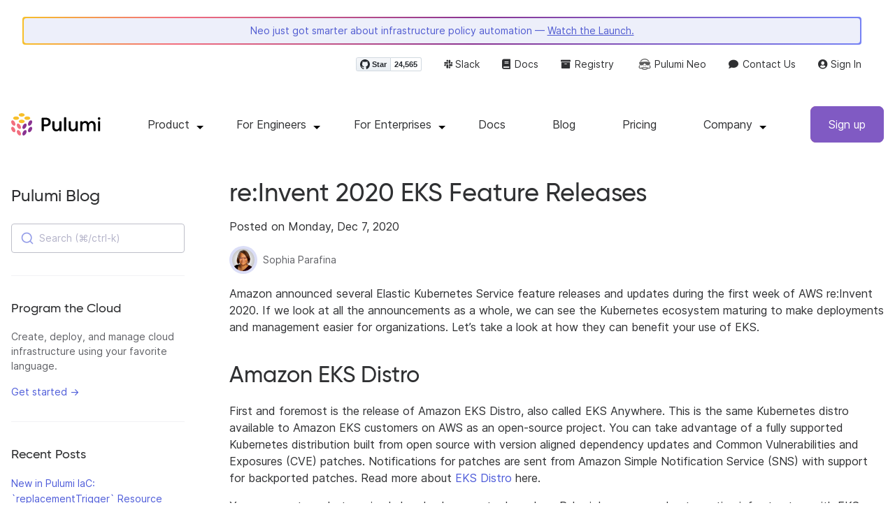

--- FILE ---
content_type: text/html
request_url: https://www.pulumi.com/blog/reinvent-2020-eks-announcements/
body_size: 13013
content:
<!doctype html><html lang="en-US" prefix="og: http://ogp.me/ns#"><head><meta charset="UTF-8"><meta http-equiv="X-UA-Compatible" content="IE=edge,chrome=1"><meta name="viewport" content="width=device-width,initial-scale=1,maximum-scale=1"><script>var segmentWriteKey="UK90Ofwacetj5VCPJ7cUgkbNcKLSHO3u",snippetName="C8Y429BDEy/06ujkUhzfL.min.js";window.growthbook_sdk_key="sdk-psPofGr6jFV2ja9O",window.growthbook_decrypt_key="9NsAVMNWaDS+Oky3rhLQ+A==",window.growthbook_dev_mode=!1</script><script src="https://code.jquery.com/jquery-3.6.0.min.js" integrity="sha256-/xUj+3OJU5yExlq6GSYGSHk7tPXikynS7ogEvDej/m4=" crossorigin="anonymous" referrerpolicy="no-referrer"></script><script src="/js/bundle.4f73c17f8c97444ea820d89af531366304ee6b64404e315b1492ab5e5299b184.js" defer></script><link rel="stylesheet" href="/css/bundle.push-5c146318.css"><meta name="google-site-verification" content="N-ezSTIu4P3bSc4TqidV4wWCkMzFiMN269ZgDYArGkk"><script type="application/ld+json">{"@context":"https://schema.org","@graph":[{"@id":"#breadcrumb","@type":"BreadcrumbList","itemListElement":[{"@type":"ListItem","item":"https://www.pulumi.com","name":"Home","position":1},{"@type":"ListItem","item":"https://www.pulumi.com/blog/","name":"Blog","position":2},{"@type":"ListItem","name":"re:Invent 2020 EKS Feature Releases","position":3}]},{"@id":"#main-content","@type":"BlogPosting","articleBody":"Amazon announced several Elastic Kubernetes Service feature releases and updates during the first week of AWS re:Invent 2020. If we look at all the announcements as a whole, we can see the Kubernetes ecosystem maturing to make deployments and management easier for organizations. Let\u0026rsquo;s take a look at how they can benefit your use of EKS.\nAmazon EKS Distro First and foremost is the release of Amazon EKS Distro, also called EKS Anywhere. This is the same Kubernetes distro available to Amazon EKS customers on AWS as an open-source project. You can take advantage of a fully supported Kubernetes distribution built from open source with version aligned dependency updates and Common Vulnerabilities and Exposures (CVE) patches. Notifications for patches are sent from Amazon Simple Notification Service (SNS) with support for backported patches. Read more about EKS Distro here.\nYou can create a cluster using kubeadm, kops, or tools such as Pulumi. Learn more about creating infrastructure with EKS Distro and Pulumi on our blog.\nLogging support for AWS Fargate Amazon EKS pods running on AWS Fargate can now forward container logs to various AWS services, including Cloudwatch, S3, Elasticsearch, and Kinesis, to enable log storage and analytics. EKS with Fargate includes a native log router, eliminating the need for a sidecar. You can use ConfigMap to send routers to the service of your choice. Read more about it on the AWS blog post.\nSimplified install and management for Kubernetes CNI plugin Amazon EKS now supports installation and management of the VPC CNI. The AWS VPC CNI provides integrated AWS Virtual Private Cloud (VPC) networking for Kubernetes clusters. You can use AWS VPC networking and security best practices for building Kubernetes clusters that include VPC routing policies and security groups for network traffic isolation.\nYou can install and manage the CNI plugin with the Amazon EKS console, CLI, and API. Previously, you needed to install and maintain it manually after a Kubernetes upgrade. Amazon EKS lets you install, manage, and through the EKS console, CLI, and API, where it is validated by AWS and can be deployed and updated. To learn more, read the announcement.\nEC2 Spot Instances in managed node groups Spot Instances are deeply discounted On-Demand EC2 instances. EKS now supports using Spot Instances with EKS managed node groups. If you are running batch process such as ETL with Apache Spark or stateless endpoint, Spot Instances are a cost-effective way for managing surge requests in EKS.\nPreviously, to use Spot Instances, you had to manually configure EC2 Auto Scaling groups and upgrade the Spot nodes to the current version of Kubernetes. You can now set capacity type as SPOT and the EC2 instance types when creating a managed node group. The managed node group will provision and manage Spot nodes automatically according to best practices. You can create the node group through the EKS console, the EKS API, and eksctl. To learn more about configuring EKS node groups with Spot Instance, read the blog.\nWant some hands-on training with EKS? Join our workshop on Thursday, December 10th where you will create a production-ready EKS cluster, install add-ons to prepare your cluster for developers, and finally ship an application to your cluster. Register Now ","articleSection":"Engineering Blog","author":[{"@id":"https://www.pulumi.com/authors/sophia-parafina/#person","@type":"Person","name":"sophia-parafina","url":"https://www.pulumi.com/authors/sophia-parafina/","worksFor":{"@id":"https://www.pulumi.com/#organization"}}],"dateModified":"2026-01-22T15:15:54+01:00","datePublished":"2020-12-07T00:00:00Z","description":"A recap of the re:Invent 2020 EKS announcements and their impacts","headline":"re:Invent 2020 EKS Feature Releases","image":"https://www.pulumi.com/blog/reinvent-2020-eks-announcements/reinvent-2020.png","inLanguage":"en-US","keywords":"kubernetes, aws, pulumi-events","mainEntityOfPage":{"@id":"https://www.pulumi.com/blog/reinvent-2020-eks-announcements/#webpage"},"publisher":{"@id":"https://www.pulumi.com/#organization"},"url":"https://www.pulumi.com/blog/reinvent-2020-eks-announcements/","wordCount":534},{"@id":"https://www.pulumi.com/blog/reinvent-2020-eks-announcements/#webpage","@type":"WebPage","breadcrumb":{"@id":"#breadcrumb"},"description":"A recap of the re:Invent 2020 EKS announcements and their impacts","mainEntity":{"@id":"#main-content"},"name":"re:Invent 2020 EKS Feature Releases","url":"https://www.pulumi.com/blog/reinvent-2020-eks-announcements/"}]}</script><meta property="og:image" content="https://www.pulumi.com/blog/reinvent-2020-eks-announcements/reinvent-2020.png"><meta property="og:type" content="article"><meta property="og:url" content="https://www.pulumi.com/blog/reinvent-2020-eks-announcements/"><meta property="og:site_name" content="pulumi"><meta name="twitter:image" content="https://www.pulumi.com/blog/reinvent-2020-eks-announcements/reinvent-2020.png"><meta name="twitter:card" content="summary_large_image"><meta name="twitter:site" content="@PulumiCorp"><meta property="og:title" content="re:Invent 2020 EKS Feature Releases"><meta name="description" content="A recap of the re:Invent 2020 EKS announcements and their impacts"><meta property="og:description" content="A recap of the re:Invent 2020 EKS announcements and their impacts"><title>re:Invent 2020 EKS Feature Releases | Pulumi Blog</title><link rel="icon" type="image/x-icon" href="/images/favicon.ico"><link rel="canonical" href="https://www.pulumi.com/blog/reinvent-2020-eks-announcements/"><link rel="alternate" type="application/rss+xml" href="https://www.pulumi.com/blog/rss.xml" title="Pulumi Blog"><script src="https://js.sentry-cdn.com/02614bf2f18e4615a73218b810563ced.min.js" crossorigin="anonymous"></script><script>Sentry.onLoad(function(){Sentry.init({environment:"production",release:"push-5c146318",beforeSend(e){const t=e.request.headers["User-Agent"];return t&&t.match(/Linespider|Yeti/)?null:e}})})</script><script async defer src="https://buttons.github.io/buttons.js"></script><script>userAgentBlacklist=["Mozilla/5.0 (compatible; SiteAuditBot/0.97; +http://www.semrush.com/bot.html)","Mozilla/5.0 (X11; Linux x86_64) AppleWebKit/537.36 (KHTML, like Gecko) Chrome/115.0.0.0 Safari/537.36"],!function(){var n,s,t="analytics",e=window[t]=window[t]||[];if(!e.initialize)if(e.invoked)window.console&&console.error&&console.error("Segment snippet included twice.");else if(userAgentBlacklist.includes(navigator.userAgent))console.log("Segment snippet not loaded for user agent: "+navigator.userAgent);else{e.invoked=!0,e.methods=["trackSubmit","trackClick","trackLink","trackForm","pageview","identify","reset","group","track","ready","alias","debug","page","screen","once","off","on","addSourceMiddleware","addIntegrationMiddleware","setAnonymousId","addDestinationMiddleware","register"],e.factory=function(n){return function(){if(window[t].initialized)return window[t][n].apply(window[t],arguments);var o,s=Array.prototype.slice.call(arguments);return["track","screen","alias","group","page","identify"].indexOf(n)>-1&&(o=document.querySelector("link[rel='canonical']"),s.push({__t:"bpc",c:o&&o.getAttribute("href")||0[0],p:location.pathname,u:location.href,s:location.search,t:document.title,r:document.referrer})),s.unshift(n),e.push(s),e}};for(n=0;n<e.methods.length;n++)s=e.methods[n],e[s]=e.factory(s);e.load=function(n,s){var i,o=document.createElement("script");o.type="text/javascript",o.async=!0,o.setAttribute("data-global-segment-analytics-key",t),o.src="https://evs.analytics.pulumi.com/"+snippetName,i=document.getElementsByTagName("script")[0],i.parentNode.insertBefore(o,i),e._loadOptions=s},e._writeKey=segmentWriteKey,e._cdn="https://evs.analytics.pulumi.com",e.SNIPPET_VERSION="5.2.0",e.load(segmentWriteKey),e.page()}}()</script><script>window.consentManagerConfig=function(e){var t=e.React,c=e.inEU,n=t.createElement("span",null,"We use cookies (and other similar technologies) to collect data to improve your experience on our site. By using our website, you՚re agreeing to the collection of data as described in our"," ",t.createElement("a",{href:"/privacy/",target:"_blank"},"Privacy Policy"),"."),s=t.createElement("div",{class:"manage-cookies-btn"},"Manage cookies"),o="Website Data Collection Preferences",i="We use data collected by cookies and JavaScript libraries to improve your browsing experience, analyze site traffic, deliver personalized advertisements, and increase the overall performance of our site.",a="Are you sure you want to cancel?",r="Your preferences have not been saved. By continuing to use our website, you are agreeing to our Website Data Collection Policy.";return{container:"#segment-consent-manager",writeKey:segmentWriteKey,bannerContent:n,bannerSubContent:s,preferencesDialogTitle:o,preferencesDialogContent:i,cancelDialogTitle:a,cancelDialogContent:r,shouldRequireConsent:e.inEU,closeBehavior:e.inEU()?"dismiss":"accept",bannerTextColor:"black",cdnHost:"evs.analytics.pulumi.com",shouldReload:!1}}</script><script src="/js/consent-manager.js" defer></script><script src="https://tag.clearbitscripts.com/v1/pk_54e7d7c428c6d5e79098374d93a7b333/tags.js" referrerpolicy="strict-origin-when-cross-origin"></script><meta name="facebook-domain-verification" content="phlf6qes2bxa9ufzk8zt2es0qivg8j"><script>(function(){if(typeof window=="undefined")return;if(typeof window.signals!="undefined")return;var e=document.createElement("script");e.src="https://cdn.cr-relay.com/v1/site/a725b5ba-75f1-44dc-b250-11023fc10b9d/signals.js",e.async=!0,window.signals=Object.assign([],["page","identify","form"].reduce(function(e,t){return e[t]=function(){return signals.push([t,arguments]),signals},e},{})),document.head.appendChild(e)})()</script><script>!function(){var t,n,e=window.reb2b=window.reb2b||[];if(e.invoked)return;e.invoked=!0,e.methods=["identify","collect"],e.factory=function(t){return function(){var n=Array.prototype.slice.call(arguments);return n.unshift(t),e.push(n),e}};for(t=0;t<e.methods.length;t++)n=e.methods[t],e[n]=e.factory(n);e.load=function(e){var n,t=document.createElement("script");t.type="text/javascript",t.async=!0,t.src="https://s3-us-west-2.amazonaws.com/b2bjsstore/b/"+e+"/reb2b.js.gz",n=document.getElementsByTagName("script")[0],n.parentNode.insertBefore(t,n)},e.SNIPPET_VERSION="1.0.1",e.load("Y4O7Z0HKLKNX")}()</script><script async defer src="//cdnjs.cloudflare.com/ajax/libs/anchor-js/4.1.0/anchor.min.js"></script><script>window.addEventListener("load",function(){anchors&&anchors.add("h1:not(.no-anchor), h2:not(.no-anchor), h3:not(.no-anchor), h4:not(.no-anchor), h5:not(.no-anchor), h6:not(.no-anchor)")})</script></head><body class="section-blog"><pulumi-root></pulumi-root><nav class="top-nav-bar transition-all"><div class="top-nav-container lg:container lg:px-4 flex-wrap justify-end"><div class="top-nav-banner-container w-full flex flex-col justify-center items-center rounded p-0.5"><div class="w-full top-nav-banner gradient"><a href="/product/insights-governance/#video" class="top-nav-banner-text w-full block text-center">Neo just got smarter about infrastructure policy automation —
<span class="underline">Watch the Launch.</span></a></div></div><div class="w-full p-4"><ul class="hidden w-full lg:flex justify-end items-center order-first lg:order-last"><li class="github-widget mr-8"><a data-track="header-github-pulumi" class="github-button" href="https://github.com/pulumi/pulumi" data-size="small" data-show-count="true" aria-label="Star pulumi/pulumi on GitHub">Star</a></li><li class="mr-8"><a data-track="header-slack" href="https://slack.pulumi.com/" target="_blank"><i class="fab fa-slack"></i>
Slack</a></li><li class="mr-8"><a data-track="header-docs" href="/docs/"><i class="fas fa-book mr-0.5"></i>
Docs</a></li><li class="mr-8"><a data-track="header-registry" href="/registry/"><i class="fas fa-archive mr-0.5"></i>
Registry</a></li><li class="mr-8"><a class="flex items-center" data-track="header-ai" href="/neo"><img src="/icons/pdi-neo.svg" class="inline mr-0.5">
Pulumi Neo</a></li><li class="mr-8"><a data-track="header-contact" href="/contact"><i class="fas fa-comment mr-0.5"></i>
Contact Us</a></li><li><a data-track="header-console" href="https://app.pulumi.com/"><i class="fas fa-user-circle"></i>
<pulumi-user-toggle><span slot="signed-in">Pulumi Cloud</span>
<span slot="signed-out">Sign In</span></pulumi-user-toggle></a></li></ul></div></div></nav><div class="header-container"><nav class="lg:container lg:mx-auto lg:px-4 py-3"><header><div class="flex flex-col lg:flex-row"><div class="logo-container min-w-32 lg:min-w-40 flex-shrink-0"><a data-track="header-pulumi-logo" class="block" href="/"><img class="normal-logo h-8" src="/images/logo/logo-on-white.svg" alt="Pulumi logo">
<img class="dark-logo hidden h-8" src="/images/logo/logo-on-black.svg" alt="Pulumi logo"></a></div><ul class="desktop-menu"><li class="header-nav-item-drop-down"><span class="dropdown-title">Product</span>
<span class="dropdown-menu-caret"></span><div class="header-nav-drop-down-menu product"><ul><div><div class="header-nav-drop-down-heading"></div><div class="header-nav-drop-down-heading-text w-min">Core Product</div></div><div class="header-nav-two-col-drop-down mb-4"><li><div class="list-title"><a href="/product/"><i class="fas fa-cloud fa-fw"></i>
Platform Overview<div class="list-sub-title">Everything platform engineering teams need
to build, secure, and scale cloud infrastructure</div></a></div></li><li><div class="list-title"><a href="/product/infrastructure-as-code/"><i class="fas fa-code fa-fw"></i>
Infrastructure as Code<div class="list-sub-title">IaC for any cloud, in any language —
Node.js, Python, Go, .NET, Java, and YAML</div></a></div></li></div><div><div class="header-nav-drop-down-heading"></div><div class="header-nav-drop-down-heading-text w-min">Key Capabilities</div></div><div class="header-nav-two-col-drop-down mb-4"><li><div class="list-title"><a href="/product/neo/"><span><img src="/icons/pdi-neo.svg" class="inline">
</span>Agentic Infrastructure<div class="list-sub-title">Meet Neo, our AI-powered infrastructure
engineering agent</div></a></div></li><li><div class="list-title"><a href="/product/secrets-management/"><i class="fas fa-key fa-fw"></i>
Secrets & Configuration<div class="list-sub-title">Environments, secrets, and configuration
management</div></a></div></li><li><div class="list-title"><a href="/product/insights-governance/"><span class="mr-2"><img src="/icons/magnifying-glass.svg" class="inline opacity-90">
</span>Insights & Governance<div class="list-sub-title">Asset management, compliance remediation,
and AI insights over the cloud</div></a></div></li><li><div class="list-title"><a href="/product/internal-developer-platforms/"><i class="fas fa-cubes fa-fw"></i>
Internal Developer Platform<div class="list-sub-title">The fastest, most secure way to deliver
cloud infrastructure</div></a></div></li><li></li></div></ul></div></li><li class="header-nav-item-drop-down"><span class="dropdown-title whitespace-nowrap">For Engineers</span>
<span class="dropdown-menu-caret"></span><div class="header-nav-drop-down-menu"><ul><div class="header-nav-one-col-drop-down"><li><div class="list-title"><a href="/docs/get-started"><i class="fas fa-check fa-fw flex-wrap"></i>
Get started<div class="list-sub-title">Follow a step-by-step guide to quickly learn
Pulumi</div></a></div></li><li><div class="list-title"><a href="/docs/"><i class="fas fa-book fa-fw flex-wrap"></i>
Documentation<div class="list-sub-title">Complete guides and API references</div></a></div></li><li><div class="list-title"><a href="/registry/"><i class="fas fa-archive fa-fw flex-wrap"></i>
Registry<div class="list-sub-title">Browse 170+ cloud providers and packages</div></a></div></li><li><div class="list-title"><a href="/templates/"><span><img src="/icons/square-foot.svg" class="inline opacity-90">
</span>Templates<div class="list-sub-title">Deploy common architectures on any cloud</div></a></div></li><li><div class="list-title"><a href="/learn/"><span class="mr-0.5"><img src="/icons/graduation-cap.svg" class="inline opacity-90">
</span>Tutorials<div class="list-sub-title">Get hands-on with Pulumi concepts</div></a></div></li><li><div class="list-title"><a href="/events#upcoming"><i class="fas fa-calendar fa-fw"></i>
Events and Workshops<div class="list-sub-title">Live sessions and workshops</div></a></div></li><li><div class="list-title"><a href="/community/"><i class="fas fa-comments fa-fw"></i>
Community<div class="list-sub-title">Join 10k+ developers on Slack</div></a></div></li><li><div class="list-title"><a href="/testimonials/"><i class="fas fa-quote-left fa-fw"></i>
Engineers love Pulumi<div class="list-sub-title">Hear from engineers why they love Pulumi</div></a></div></li><li><div class="list-title"><a href="/guides/"><i class="fas fa-book-open fa-fw"></i>
Pulumi Guides<div class="list-sub-title">Practical infrastructure patterns for cloud providers</div></a></div></li></div></ul></div></li><li class="header-nav-item-drop-down"><span class="dropdown-title whitespace-nowrap">For Enterprises</span>
<span class="dropdown-menu-caret"></span><div class="header-nav-drop-down-menu"><ul><div class="header-nav-one-col-drop-down"><li><div class="list-title"><a href="/enterprise/"><i class="fas fa-building fa-fw"></i>
Enterprise Solutions<div class="list-sub-title">Security, compliance, and support for teams</div></a></div></li><li><div class="list-title"><a href="/case-studies/"><i class="fas fa-file fa-fw"></i>
Case Studies<div class="list-sub-title">How Snowflake, Mercedes-Benz, and others use
Pulumi</div></a></div></li><li><div class="list-title"><a href="/request-a-demo/"><i class="fas fa-laptop-code fa-fw"></i>
Request a Demo<div class="list-sub-title">See how Pulumi can help your team</div></a></div></li><li><div class="list-title"><a href="/proserv/"><i class="fas fa-briefcase fa-fw"></i>
Professional Services<div class="list-sub-title pr-2">Get expert help with your
implementation</div></a></div></li><li><div class="list-title"><a href="/contact/"><i class="fas fa-comment fa-fw"></i>
Contact Sales<div class="list-sub-title pr-2">Talk to our team about your needs</div></a></div></li></div></ul></div></li><li><a class="dropdown-title" href="/docs/">Docs</a></li><li><a class="dropdown-title" href="/blog/">Blog</a></li><li><a class="dropdown-title" href="/pricing/">Pricing</a></li><li class="header-nav-item-drop-down"><span class="dropdown-title whitespace-nowrap">Company</span>
<span class="dropdown-menu-caret"></span><div class="header-nav-drop-down-menu company"><ul><div class="header-nav-one-col-drop-down min-w-40"><li><div class="list-title"><a href="/about/"><i class="fas fa-quote-left fa-fw"></i>
About us<div class="list-sub-title">Our purpose and values</div></a></div></li><li><div class="list-title"><a href="/careers/"><i class="fas fa-briefcase fa-fw"></i>
Careers<div class="list-sub-title">Come work for Pulumi</div></a></div></li><li><div class="list-title"><a href="/about/newsroom/"><i class="fas fa-book-open fa-fw"></i>
Newsroom<div class="list-sub-title">Pulumi in the news</div></a></div></li><li><div class="list-title"><a href="/awards/"><i class="fas fa-trophy fa-fw"></i>
Awards<div class="list-sub-title">Recognition from press and analysts</div></a></div></li></div></ul></div></li></ul><input class="mobile-menu-toggle" type="checkbox" id="mobile-menu" name="mobile-menu">
<span class="mobile-menu-icon"><label class="mobile-menu-closed" for="mobile-menu"><span><svg width="36" height="36" viewBox="0 0 36 36" fill="none"><rect x="6" y="9" width="24" height="2" rx="1" fill="#2F3032"/><rect x="6" y="17" width="24" height="2" rx="1" fill="#2F3032"/><rect x="6" y="25" width="24" height="2" rx="1" fill="#2F3032"/></svg>
</span></label><label class="mobile-menu-open hidden" for="mobile-menu"><span><svg width="36" height="36" viewBox="0 0 36 36" fill="none"><rect x="10.2219" y="8.80762" width="24" height="2" rx="1" transform="rotate(45 10.2219 8.80762)" fill="#2F3032"/><rect x="8.80762" y="25.7781" width="24" height="2" rx="1" transform="rotate(-45 8.80762 25.7781)" fill="#2F3032"/></svg></span></label></span><ul class="mobile-menu"><ul id="mobile-dropdown"><div><input id="product-mobile-menu" name="nav-menu-checkbox" class="invisible-checkbox" type="checkbox">
<label id="product-menu-label" for="product-mobile-menu" class="mobile-menu-heading">Product<span class="dropdown-menu-caret"></span></label><hr><div class="mobile-menu-subitems-product"><div class="mobile-menu-sub-heading mx-5"><div>Core Product</div></div><li><a href="/product/"><i class="fas fa-cloud fa-fw"></i> Platform Overview</a></li><li><a href="/product/infrastructure-as-code/"><i class="fas fa-code fa-fw"></i>
Infrastructure as Code</a></li><div class="mobile-menu-sub-heading mx-5 mt-2"><div>Key Capabilities</div></div><li><a href="/product/neo/"><span class="ml-1.5 mr-1.5"><img src="/icons/pdi-neo.svg" class="inline opacity-90 h-5"> </span>Infrastructure AI</a></li><li><a href="/product/secrets-management/"><i class="fas fa-key fa-fw"></i> Secrets &
Configuration</a></li><li><a href="/product/insights-governance/"><span class="ml-1.5 mr-1.5"><img src="/icons/magnifying-glass.svg" class="inline opacity-90 h-5">
</span>Insights & Governance</a></li><li><a href="/product/internal-developer-platforms/"><i class="fas fa-cubes fa-fw"></i>
Internal Developer Platform</a></li></div></div><div><input id="why-pulumi-mobile-menu" name="nav-menu-checkbox" class="invisible-checkbox" type="checkbox">
<label id="why-pulumi-menu-label" for="why-pulumi-mobile-menu" class="mobile-menu-heading">For Engineers<span class="dropdown-menu-caret"></span></label><div class="mobile-menu-subitems-why-pulumi"><li><a href="/docs/get-started"><i class="fas fa-check fa-fw"></i> Get started</a></li><li><a href="/docs/"><i class="fas fa-book fa-fw"></i> Documentation</a></li><li><a href="/registry/"><i class="fas fa-archive fa-fw"></i> Registry</a></li><li><a href="/templates/"><span><img src="/icons/square-foot.svg" class="inline h-8 opacity-90"> </span>Templates</a></li><li><a href="/learn/"><span class="ml-1 mr-1"><img src="/icons/graduation-cap.svg" class="inline opacity-90 h-5">
</span>Tutorials</a></li><li><a href="/events#upcoming"><i class="fas fa-calendar fa-fw"></i> Events and
Workshops</a></li><li><a href="/community/"><i class="fas fa-comments fa-fw"></i> Community</a></li><li><a href="/testimonials/"><i class="fas fa-quote-left fa-fw"></i> Engineers love
Pulumi</a></li><li><a href="/guides/"><i class="fas fa-book-open fa-fw"></i> Pulumi Guides</a></li></div></div><hr><div><input id="learn-mobile-menu" name="nav-menu-checkbox" class="invisible-checkbox" type="checkbox">
<label id="learn-menu-label" for="learn-mobile-menu" class="mobile-menu-heading">For
Enterprises<span class="dropdown-menu-caret"></span></label><div class="mobile-menu-subitems-learn"><li><a href="/enterprise/"><i class="fas fa-building fa-fw"></i>Enterprise Solutions</a></li><li><a href="/case-studies/"><i class="fas fa-file fa-fw"></i> Case Studies</a></li><li><a href="/request-a-demo/"><i class="fas fa-laptop-code fa-fw"></i> Request a Demo</a></li><li><a href="/proserv/"><i class="fas fa-briefcase fa-fw"></i> Professional Services</a></li><li><a href="/contact/"><i class="fas fa-comment fa-fw"></i> Contact sales</a></li></div></div><hr><li class="mobile-menu-item"><a href="/docs/">Docs</a></li><hr><li class="mobile-menu-item"><a href="/blog/">Blog</a></li><hr><li class="mobile-menu-item"><a href="/pricing/">Pricing</a></li><hr><div><input id="company-mobile-menu" name="nav-menu-checkbox" class="invisible-checkbox" type="checkbox">
<label id="company-menu-label" for="company-mobile-menu" class="mobile-menu-heading">Company<span class="dropdown-menu-caret"></span></label><hr><div class="mobile-menu-subitems-company"><li><a href="/about/"><i class="fas fa-quote-left fa-fw"></i> About us</a></li><li><a href="/careers/"><i class="fas fa-briefcase fa-fw"></i> Careers</a></li><li><a href="/about/newsroom/"><i class="fas fa-book-open fa-fw"></i> Newsroom</a></li><li><a href="/awards/"><i class="fas fa-trophy fa-fw"></i> Awards</a></li><hr></div></div></ul><div class="mobile-menu-footer"><div class="flex flex-wrap space-x-2 items-center justify-around py-4 px-2 border-t my-4 mx-2 border-gray-200"><a class="mb-2" href="https://github.com/pulumi/pulumi">GitHub</a>
<a class="mb-2" href="https://slack.pulumi.com/">Slack</a>
<a class="mb-2" href="/docs/">Docs</a>
<a class="mb-2" href="/registry/">Registry</a>
<a class="mb-2" href="/neo">Pulumi Neo</a>
<a class="mb-2" href="/contact">Contact Us</a>
<a class="mb-2" href="https://app.pulumi.com/"><pulumi-user-toggle><span slot="signed-in">Pulumi Cloud</span>
<span slot="signed-out">Sign In</span></pulumi-user-toggle></a></div><div class="text-center bg-violet-600 text-white get-started"><a class="block" data-track="header-signup-mobile" href="https://app.pulumi.com/signup" title="Sign up for Pulumi Cloud">Sign Up</a></div></div></ul><div class="cta-container my-2"><header-cta button-class="header-btn-primary flex"></header-cta></div></div></header></nav></div><main><div class="container mx-auto px-4 py-8"><div class="xxl:flex"><div class="flex flex-col lg:flex-row xxl:w-9/12"><div class="lg:w-1/4 xxl:w-4/12 pr-8"><aside class="lg:pr-8 sticky-sidebar"><div class="lg:hidden"><button class="blog-sidebar-toggle items-center px-3 py-2 border rounded text-purple border-purple">Toggle Blog Navigation</button></div><h2 class="no-anchor hidden lg:flex mt-2 mb-6"><a data-track="sidebar" class="text-2xl" href="/blog/">Pulumi Blog</a></h2><div class="blog-sidebar-content hidden lg:block"><div><div id="search" data-app-id="P6KICOKU8E" data-search-key="9ac9f1177f81bc8cb5f6cf30485e62db" data-facets="Blog" data-index="production"></div></div><hr class="my-8"><div class="my-8"><h5 class="no-anchor text-gray-800 pb-2">Program the Cloud</h5><div class="text-sm"><p class="my-0 text-gray-700">Create, deploy, and manage cloud infrastructure using your favorite language.</p><p class="mb-0"><a class="whitespace-nowrap" data-track="sidebar" href="/docs/get-started/">Get started &rarr;</a></p></div></div><hr class="my-8"><div class="my-4"><h5 class="no-anchor">Recent Posts</h5><ul class="list-none p-0"><li class="my-4 leading-snug"><a data-track="recent-post" class="text-sm" href="/blog/triggering-resource-replacements/">New in Pulumi IaC: `replacementTrigger` Resource Option</a></li><li class="my-4 leading-snug"><a data-track="recent-post" class="text-sm" href="/blog/neo-migration/">Neo: Zero-downtime migration from CDK, Terraform & Azure ARM</a></li><li class="my-4 leading-snug"><a data-track="recent-post" class="text-sm" href="/blog/self-verifying-ai-agents-vercels-agent-browser-in-the-ralph-wiggum-loop/">Self-Verifying AI Agents: Vercel's Agent-Browser in the Ralph Wiggum Loop</a></li><li class="my-4 leading-snug"><a data-track="recent-post" class="text-sm" href="/blog/new-esc-editor/">Introducing the new and improved ESC Editor</a></li><li class="my-4 leading-snug"><a data-track="recent-post" class="text-sm" href="/blog/pulumi-cloud-iam-self-hosted/">Pulumi IAM Now Available for Self-Hosted Pulumi Cloud</a></li><li class="my-4 leading-snug"><a data-track="recent-post" class="text-sm" href="/blog/how-ralph-wiggum-built-a-serverless-saas-with-pulumi/">How Ralph Wiggum Built a Serverless SaaS with Pulumi</a></li><li class="my-4 leading-snug"><a data-track="recent-post" class="text-sm" href="/blog/kubernetes-configmap-revisions-with-pulumi/">Kubernetes ConfigMap Revisions with Pulumi</a></li><li class="my-4 leading-snug"><a data-track="recent-post" class="text-sm" href="/blog/journaling/">Speeding up Pulumi Operations by up to 20x</a></li><li class="my-4 leading-snug"><a data-track="recent-post" class="text-sm" href="/blog/introducing-stash-resource/">Introducing the Stash Resource in Pulumi IaC</a></li><li class="my-4 leading-snug"><a data-track="recent-post" class="text-sm" href="/blog/ingress-nginx-to-gateway-api-kgateway/">How to Move to the Gateway API: post ingress-nginx Retirement</a></li></ul></div><hr class="my-8"><ul class="tags list-none p-0 mb-2 inline-flex flex-wrap text-xs"><li><a data-track="blog-tag-pulumi-releases" class="tag tag-blog text-xs m-1" href="/blog/tag/pulumi-releases/">pulumi-releases</a></li><li><a data-track="blog-tag-features" class="tag tag-blog text-xs m-1" href="/blog/tag/features/">features</a></li><li><a data-track="blog-tag-aws" class="tag tag-blog text-xs m-1" href="/blog/tag/aws/">aws</a></li><li><a data-track="blog-tag-kubernetes" class="tag tag-blog text-xs m-1" href="/blog/tag/kubernetes/">kubernetes</a></li><li><a data-track="blog-tag-platform-engineering" class="tag tag-blog text-xs m-1" href="/blog/tag/platform-engineering/">platform-engineering</a></li><li><a data-track="blog-tag-azure" class="tag tag-blog text-xs m-1" href="/blog/tag/azure/">azure</a></li><li><a data-track="blog-tag-serverless" class="tag tag-blog text-xs m-1" href="/blog/tag/serverless/">serverless</a></li><li><a data-track="blog-tag-ai" class="tag tag-blog text-xs m-1" href="/blog/tag/ai/">ai</a></li><li><a data-track="blog-tag-esc" class="tag tag-blog text-xs m-1" href="/blog/tag/esc/">esc</a></li><li><a data-track="blog-tag-secrets" class="tag tag-blog text-xs m-1" href="/blog/tag/secrets/">secrets</a></li><li><a data-track="blog-tag-infrastructure-as-code" class="tag tag-blog text-xs m-1" href="/blog/tag/infrastructure-as-code/">infrastructure-as-code</a></li><li><a data-track="blog-tag-pulumi-news" class="tag tag-blog text-xs m-1" href="/blog/tag/pulumi-news/">pulumi-news</a></li><li><a data-track="blog-tag-cloud-engineering" class="tag tag-blog text-xs m-1" href="/blog/tag/cloud-engineering/">cloud-engineering</a></li><li><a data-track="blog-tag-continuous-delivery" class="tag tag-blog text-xs m-1" href="/blog/tag/continuous-delivery/">continuous-delivery</a></li><li><a data-track="blog-tag-security" class="tag tag-blog text-xs m-1" href="/blog/tag/security/">security</a></li><li><a data-track="blog-tag-containers" class="tag tag-blog text-xs m-1" href="/blog/tag/containers/">containers</a></li><li><a data-track="blog-tag-policy-as-code" class="tag tag-blog text-xs m-1" href="/blog/tag/policy-as-code/">policy-as-code</a></li><li><a data-track="blog-tag-typescript" class="tag tag-blog text-xs m-1" href="/blog/tag/typescript/">typescript</a></li><li><a data-track="blog-tag-devops" class="tag tag-blog text-xs m-1" href="/blog/tag/devops/">devops</a></li><li><a data-track="blog-tag-python" class="tag tag-blog text-xs m-1" href="/blog/tag/python/">python</a></li><li><a data-track="blog-tag-automation-api" class="tag tag-blog text-xs m-1" href="/blog/tag/automation-api/">automation-api</a></li><li><a data-track="blog-tag-community" class="tag tag-blog text-xs m-1" href="/blog/tag/community/">community</a></li><li><a data-track="blog-tag-iac" class="tag tag-blog text-xs m-1" href="/blog/tag/iac/">iac</a></li><li><a data-track="blog-tag-eks" class="tag tag-blog text-xs m-1" href="/blog/tag/eks/">eks</a></li><li><a data-track="blog-tag-pulumi-events" class="tag tag-blog text-xs m-1" href="/blog/tag/pulumi-events/">pulumi-events</a></li><li><a data-track="blog-tag-docker" class="tag tag-blog text-xs m-1" href="/blog/tag/docker/">docker</a></li><li><a data-track="blog-tag-google-cloud" class="tag tag-blog text-xs m-1" href="/blog/tag/google-cloud/">google-cloud</a></li><li><a data-track="blog-tag-migration" class="tag tag-blog text-xs m-1" href="/blog/tag/migration/">migration</a></li><li><a data-track="blog-tag-guest-post" class="tag tag-blog text-xs m-1" href="/blog/tag/guest-post/">guest-post</a></li><li><a data-track="blog-tag-javascript" class="tag tag-blog text-xs m-1" href="/blog/tag/javascript/">javascript</a></li><li><a data-track="blog-tag-lambda" class="tag tag-blog text-xs m-1" href="/blog/tag/lambda/">lambda</a></li><li><a data-track="blog-tag-terraform" class="tag tag-blog text-xs m-1" href="/blog/tag/terraform/">terraform</a></li><li><a data-track="blog-tag-cloud-native" class="tag tag-blog text-xs m-1" href="/blog/tag/cloud-native/">cloud-native</a></li><li><a data-track="blog-tag-pulumi-service" class="tag tag-blog text-xs m-1" href="/blog/tag/pulumi-service/">pulumi-service</a></li><li><a data-track="blog-tag-yaml" class="tag tag-blog text-xs m-1" href="/blog/tag/yaml/">yaml</a></li><li><a data-track="blog-tag-pulumi-cloud" class="tag tag-blog text-xs m-1" href="/blog/tag/pulumi-cloud/">pulumi-cloud</a></li><li><a data-track="blog-tag-pulumi-neo" class="tag tag-blog text-xs m-1" href="/blog/tag/pulumi-neo/">pulumi-neo</a></li><li><a data-track="blog-tag-best-practices" class="tag tag-blog text-xs m-1" href="/blog/tag/best-practices/">best-practices</a></li><li><a data-track="blog-tag-developer-experience-devex" class="tag tag-blog text-xs m-1" href="/blog/tag/developer-experience-devex/">developer-experience-devex</a></li><li><a data-track="blog-tag-go" class="tag tag-blog text-xs m-1" href="/blog/tag/go/">go</a></li><li><a data-track="blog-tag-insights" class="tag tag-blog text-xs m-1" href="/blog/tag/insights/">insights</a></li><li><a data-track="blog-tag-packages" class="tag tag-blog text-xs m-1" href="/blog/tag/packages/">packages</a></li></ul><a class="text-blue-600 text-sm block m-1 mb-4" href="/blog/tag/">All blog tags &rarr;</a></div><div class="lg:hidden pb-4"></div></aside></div><div class="lg:w-3/4 xxl:w-9/12"><article class="mb-8 pb-8 border-b border-gray-200"><h1 class="no-anchor">re:Invent 2020 EKS Feature Releases</h1><p>Posted on <time>Monday, Dec 7, 2020</time></p><div class="flex items-center"><span class="text-sm text-gray-700"><span class="flex items-center"><span class="flex items-center"><a data-track="sophia-parafina-img" class="rounded-full p-1 bg-blue-200 mr-2" href="/blog/author/sophia-parafina/"><img class="w-8 rounded-full" src="/images/team/sophia-parafina.jpg" alt="Sophia Parafina" title="Sophia Parafina">
</a><a data-track="sophia-parafina-name" class="mr-2 hover:text-gray-800" href="/blog/author/sophia-parafina/">Sophia Parafina</a></span></span></span></div><section><p>Amazon announced several Elastic Kubernetes Service feature releases and updates during the first week of AWS re:Invent 2020. If we look at all the announcements as a whole, we can see the Kubernetes ecosystem maturing to make deployments and management easier for organizations. Let&rsquo;s take a look at how they can benefit your use of EKS.</p><h2 id="amazon-eks-distro">Amazon EKS Distro</h2><p>First and foremost is the release of Amazon EKS Distro, also called EKS Anywhere. This is the same Kubernetes distro available to Amazon EKS customers on AWS as an open-source project. You can take advantage of a fully supported Kubernetes distribution built from open source with version aligned dependency updates and Common Vulnerabilities and Exposures (CVE) patches. Notifications for patches are sent from Amazon Simple Notification Service (SNS) with support for backported patches. Read more about <a href="https://aws.amazon.com/blogs/opensource/introducing-amazon-eks-distro/">EKS Distro</a> here.</p><p>You can create a cluster using kubeadm, kops, or tools such as Pulumi. Learn more about creating infrastructure with EKS Distro and Pulumi on our <a href="/blog/amazon-eks-distro/">blog</a>.</p><h2 id="logging-support-for-aws-fargate">Logging support for AWS Fargate</h2><p>Amazon EKS pods running on AWS Fargate can now forward container logs to various AWS services, including Cloudwatch, S3, Elasticsearch, and Kinesis, to enable log storage and analytics. EKS with Fargate includes a native log router, eliminating the need for a sidecar. You can use ConfigMap to send routers to the service of your choice. Read more about it on the AWS <a href="https://aws.amazon.com/blogs/containers/fluent-bit-for-amazon-eks-on-aws-fargate-is-here/">blog post</a>.</p><h2 id="simplified-install-and-management-for-kubernetes-cni-plugin">Simplified install and management for Kubernetes CNI plugin</h2><p>Amazon EKS now supports installation and management of the <a href="https://docs.aws.amazon.com/eks/latest/userguide/pod-networking.html">VPC CNI</a>. The AWS VPC CNI provides integrated AWS Virtual Private Cloud (VPC) networking for Kubernetes clusters. You can use AWS VPC networking and security best practices for building Kubernetes clusters that include VPC routing policies and security groups for network traffic isolation.</p><p>You can install and manage the CNI plugin with the Amazon EKS console, CLI, and API. Previously, you needed to install and maintain it manually after a Kubernetes upgrade. Amazon EKS lets you install, manage, and through the EKS console, CLI, and API, where it is validated by AWS and can be deployed and updated. To learn more, read the <a href="https://aws.amazon.com/blogs/containers/introducing-amazon-eks-add-ons/">announcement</a>.</p><h2 id="ec2-spot-instances-in-managed-node-groups">EC2 Spot Instances in managed node groups</h2><p>Spot Instances are deeply discounted On-Demand EC2 instances. EKS now supports using Spot Instances with EKS managed node groups. If you are running batch process such as ETL with Apache Spark or stateless endpoint, Spot Instances are a cost-effective way for managing surge requests in EKS.</p><p>Previously, to use Spot Instances, you had to manually configure EC2 Auto Scaling groups and upgrade the Spot nodes to the current version of Kubernetes. You can now set capacity type as SPOT and the EC2 instance types when creating a managed node group. The managed node group will provision and manage Spot nodes automatically according to best practices. You can create the node group through the EKS console, the EKS API, and eksctl. To learn more about configuring EKS node groups with Spot Instance, read the <a href="https://aws.amazon.com/blogs/containers/amazon-eks-now-supports-provisioning-and-managing-ec2-spot-instances-in-managed-node-groups/">blog</a>.</p><div class="note note-info"><div class="icon-and-line"><i class="fas fa-info-circle"></i><div class="line"></div></div><div class="content">Want some hands-on training with EKS? Join our workshop on Thursday, December 10th where you will create a production-ready EKS cluster, install add-ons to prepare your cluster for developers, and finally ship an application to your cluster. <a href="/events/building-a-kubernetes-platform-in-amazon-eks/">Register Now</a></div></div></section><div><ul class="tags m-0 mt-8 p-0 text-sm"><li class="mt-0 inline-flex"><a class="tag tag-blog" href="/blog/tag/kubernetes/">kubernetes</a></li><li class="mt-0 inline-flex"><a class="tag tag-blog" href="/blog/tag/aws/">aws</a></li><li class="mt-0 inline-flex"><a class="tag tag-blog" href="/blog/tag/pulumi-events/">pulumi-events</a></li></ul></div><section class="py-8 newsletter-input"><div class="container mx-auto"><div class="text-center"><h4>Subscribe to the Pulumi Monthly Newsletter</h4><div class="inline-block"><pulumi-hubspot-form form-id="6d45d68a-4244-4f23-bbec-941f8ccb2b44" class="newsletter newsletter-dark-border"></pulumi-hubspot-form></div></div></div></section></article></div></div><div class="xxl:w-3/12 lg:pl-8"><div class="sticky-sidebar"><p class="text-gray-500 text-xs">Share this post</p><ul class="p-0 list-none"><li><a data-track="share-x" class="mr-2" href="https://x.com/intent/post?text==re%3aInvent%202020%20EKS%20Feature%20Releases&tw_p=tweetbutton&url=https%3a%2f%2fwww.pulumi.com%2fblog%2freinvent-2020-eks-announcements%2f" target="_blank"><i class="fab fa-x-twitter text-xl"></i>
</a><a data-track="share-linkedin" href="https://www.linkedin.com/sharing/share-offsite/?url=https%3a%2f%2fwww.pulumi.com%2fblog%2freinvent-2020-eks-announcements%2f" target="_blank"><i class="fab fa-linkedin text-xl"></i></a></li></ul><div class="mt-8 docs-marketing-ad w-44"><a href="/product/insights-governance/#video" data-track="docs-neo-pulumi-policies-ad"><img src="/images/docs/ad/neo-pulumi-policies-ad.png" alt="Neo just got smarter about infrastructure policy automation"></a></div></div></div></div></div><copilot-sidebar atlas-url="https://app.pulumi.com/pulumi-ai/atlas"></copilot-sidebar></main><nav class="footer"><div class="container mx-auto"><div class="footer-nav-container"><div class="hidden md:w-1/12"></div><ul><li><a data-track="footer-get-started" href="/docs/get-started/" class="link">Get Started</a></li><li><a data-track="footer-documentation" href="/docs/" class="link">Documentation</a></li><li><a data-track="footer-apis" href="/registry/" class="link">Registry</a></li><li><a data-track="public-roadmap" href="https://github.com/orgs/pulumi/projects/44/" class="link">Public Roadmap</a></li><li><a data-track="footer-security" href="/security/" class="link">Security</a></li><li><a data-track="footer-signup" href="https://app.pulumi.com/signup" class="link">Signup</a></li></ul><ul><li><a data-track="footer-enterprise" href="/enterprise/" class="link">Enterprise</a></li><li><a data-track="footer-artificial-intelligence" href="/solutions/ai/" class="link">Artificial Intelligence</a></li><li><a data-track="footer-aws" href="/aws/" class="link">AWS</a></li><li><a data-track="footer-azure" href="/azure/" class="link">Azure</a></li><li><a data-track="footer-gcp" href="/gcp/" class="link">Google Cloud</a></li><li><a href="/kubernetes/" class="link">Kubernetes</a></li></ul><ul><li><a data-track="footer-events" href="/case-studies/" class="link">Case Studies</a></li><li><a data-track="footer-contact-us" href="/request-a-demo/" class="link">Request a Demo</a></li><li><a data-track="footer-contact-us" href="/contact/" class="link">Talk to a Human</a></li><li><a data-track="footer-professional-services" href="/proserv/" class="link">Professional Services</a></li><li><a data-track="footer-support" href="https://support.pulumi.com/" class="link">Support</a></li><li><a data-track="footer-events" href="/events/#upcoming" class="link">Events</a></li></ul><ul><li><a data-track="footer-about-us" href="/about/" class="link">About Us</a></li><li><a data-track="footer-community" href="/community/" class="link">Community</a></li><li><a data-track="footer-careers" href="/careers/" class="link">Careers</a></li><li><a data-track="footer-events" href="/awards/" class="link">Awards & Recognitions</a></li><li><a data-track="footer-brand" href="/brand/" class="link">Brand Resources</a></li><li><a class="link cursor-pointer" onclick=window.consentManager.openConsentManager()>Your Website Preferences</a></li></ul></div><div class="border mt-16"></div><section class="py-8 px-4"><div class="container mx-auto"><div class="flex justify-center flex-col flex-row text-center"><h4>Sign up for our newsletter</h4><div class="flex justify-center my-3"><pulumi-hubspot-form form-id="027b4c6d-9b73-4ad8-b149-3c8b07fff608" class="newsletter newsletter-dark-border"></pulumi-hubspot-form></div></div></div></section><ul class="py-8 flex flex-col text-center md:text-left md:flex-row md:justify-center"><li class="mr-2 mb-4 lg:mb-0 lg:mr-8 font-semibold"><a class="link" data-track="footer-legal-trademark-usage" href="/trademark/">Trademark Usage</a></li><li class="mr-2 mb-4 lg:mb-0 lg:mr-8 font-semibold"><a class="link" data-track="footer-legal-acceptable-use-policy" href="/acceptable-use/">Acceptable Use Policy</a></li><li class="mr-2 mb-4 lg:mb-0 lg:mr-8 font-semibold"><a class="link" data-track="footer-legal-terms-conditions" href="/terms-and-conditions/">Terms & Conditions</a></li><li class="mr-2 mb-4 lg:mb-0 lg:mr-8 font-semibold"><a class="link" data-track="footer-legal-privacy-policy" href="/privacy/">Privacy Policy</a></li><li class="mr-2 mb-4 lg:mb-0 lg:mr-8 font-semibold"><a class="link" data-track="footer-legal-professional-services-agreement" href="/professional-services-agreement/">Professional Services Agreement</a></li></ul><div class="text-center mb-8"><p class="text-black mb-8">&copy; Pulumi 2026</p><ul class="flex inline-items text-2xl justify-center"><li class="mr-8"><a data-track="footer-twitter" href="https://x.com/pulumicorp" target="_blank"><img class="h-6" src="/logos/tech/x.svg" alt="Pulumi X"></a></li><li class="mr-8"><a data-track="footer-slack" href="https://slack.pulumi.com/" target="_blank"><img class="h-6" src="/logos/tech/slack.svg" alt="Pulumi Slack"></a></li><li class="mr-8"><a data-track="footer-linkedin" href="https://www.linkedin.com/company/pulumi/" target="_blank"><img class="h-6" src="/logos/tech/linkedin.svg" alt="Pulumi LinkedIn"></a></li><li class="mr-8"><a data-track="footer-youtube" href="https://www.youtube.com/channel/UC2Dhyn4Ev52YSbcpfnfP0Mw" target="_blank"><img class="h-6" src="/logos/tech/youtube.svg" alt="Pulumi YouTube"></a></li><li><a data-track="footer-github" href="https://github.com/pulumi/" target="_blank"><img class="h-6" src="/logos/tech/github.svg" alt="Pulumi Github"></a></li></ul></div></div></nav><div id="segment-consent-manager"></div></body></html>

--- FILE ---
content_type: text/css
request_url: https://www.pulumi.com/css/bundle.push-5c146318.css
body_size: 48366
content:
@import url(https://fonts.googleapis.com/css2?family=Roboto+Mono:wght@400&display=swap);@import url(https://unpkg.com/swiper@6.5.6/swiper-bundle.min.css);:root{--aa-search-input-height:44px;--aa-input-icon-size:20px;--aa-base-unit:16;--aa-spacing-factor:1;--aa-spacing:calc(var(--aa-base-unit)*var(--aa-spacing-factor)*1px);--aa-spacing-half:calc(var(--aa-spacing)/2);--aa-panel-max-height:650px;--aa-base-z-index:9999;--aa-font-size:calc(var(--aa-base-unit)*1px);--aa-font-family:inherit;--aa-font-weight-medium:500;--aa-font-weight-semibold:600;--aa-font-weight-bold:700;--aa-icon-size:20px;--aa-icon-stroke-width:1.6;--aa-icon-color-rgb:119,119,163;--aa-icon-color-alpha:1;--aa-action-icon-size:20px;--aa-text-color-rgb:38,38,39;--aa-text-color-alpha:1;--aa-primary-color-rgb:62,52,211;--aa-primary-color-alpha:0.2;--aa-muted-color-rgb:128,126,163;--aa-muted-color-alpha:0.6;--aa-panel-border-color-rgb:128,126,163;--aa-panel-border-color-alpha:0.3;--aa-input-border-color-rgb:128,126,163;--aa-input-border-color-alpha:0.8;--aa-background-color-rgb:255,255,255;--aa-background-color-alpha:1;--aa-input-background-color-rgb:255,255,255;--aa-input-background-color-alpha:1;--aa-selected-color-rgb:179,173,214;--aa-selected-color-alpha:0.205;--aa-description-highlight-background-color-rgb:245,223,77;--aa-description-highlight-background-color-alpha:0.5;--aa-detached-media-query:(max-width:680px);--aa-detached-modal-media-query:(min-width:680px);--aa-detached-modal-max-width:680px;--aa-detached-modal-max-height:500px;--aa-overlay-color-rgb:115,114,129;--aa-overlay-color-alpha:0.4;--aa-panel-shadow:0 0 0 1px rgba(35,38,59,.1),0 6px 16px -4px rgba(35,38,59,.15);--aa-scrollbar-width:13px;--aa-scrollbar-track-background-color-rgb:234,234,234;--aa-scrollbar-track-background-color-alpha:1;--aa-scrollbar-thumb-background-color-rgb:var(--aa-background-color-rgb);--aa-scrollbar-thumb-background-color-alpha:1}@media (hover:none) and (pointer:coarse){:root{--aa-spacing-factor:1.2;--aa-action-icon-size:22px}}body.dark,body[data-theme=dark]{--aa-text-color-rgb:183,192,199;--aa-primary-color-rgb:146,138,255;--aa-muted-color-rgb:146,138,255;--aa-input-background-color-rgb:0,3,9;--aa-background-color-rgb:21,24,42;--aa-selected-color-rgb:146,138,255;--aa-selected-color-alpha:0.25;--aa-description-highlight-background-color-rgb:0 255 255;--aa-description-highlight-background-color-alpha:0.25;--aa-icon-color-rgb:119,119,163;--aa-panel-shadow:inset 1px 1px 0 0 #2c2e40,0 3px 8px 0 #000309;--aa-scrollbar-track-background-color-rgb:44,46,64;--aa-scrollbar-thumb-background-color-rgb:var(--aa-background-color-rgb)}.aa-Autocomplete *,.aa-DetachedFormContainer *,.aa-Panel *{box-sizing:border-box}.aa-Autocomplete,.aa-DetachedFormContainer,.aa-Panel{color:#262627;color:rgba(var(--aa-text-color-rgb),var(--aa-text-color-alpha));font-family:inherit;font-family:var(--aa-font-family);font-size:16px;font-size:var(--aa-font-size);font-weight:400;line-height:1em;margin:0;padding:0;text-align:left}.aa-Form{align-items:center;background-color:#fff;background-color:rgba(var(--aa-input-background-color-rgb),var(--aa-input-background-color-alpha));border:1px solid rgba(128,126,163,.8);border:1px solid rgba(var(--aa-input-border-color-rgb),var(--aa-input-border-color-alpha));border-radius:3px;display:flex;line-height:1em;margin:0;position:relative;width:100%}.aa-Form:focus-within{border-color:#3e34d3;border-color:rgba(var(--aa-primary-color-rgb),1);box-shadow:0 0 0 2px rgba(62,52,211,.2),inset 0 0 0 2px rgba(62,52,211,.2);box-shadow:rgba(var(--aa-primary-color-rgb),var(--aa-primary-color-alpha)) 0 0 0 2px,inset rgba(var(--aa-primary-color-rgb),var(--aa-primary-color-alpha)) 0 0 0 2px;outline:medium none currentColor}.aa-InputWrapperPrefix{align-items:center;display:flex;flex-shrink:0;height:44px;height:var(--aa-search-input-height);order:1}.aa-Label,.aa-LoadingIndicator{cursor:auto;flex-shrink:0;height:100%;padding:0;text-align:left}.aa-Label svg,.aa-LoadingIndicator svg{color:#3e34d3;color:rgba(var(--aa-primary-color-rgb),1);height:auto;max-height:20px;max-height:var(--aa-input-icon-size);stroke-width:1.6;stroke-width:var(--aa-icon-stroke-width);width:20px;width:var(--aa-input-icon-size)}.aa-LoadingIndicator,.aa-SubmitButton{height:100%;padding-left:11px;padding-left:calc(var(--aa-spacing)*.75 - 1px);padding-right:8px;padding-right:var(--aa-spacing-half);width:47px;width:calc(var(--aa-spacing)*1.75 + var(--aa-icon-size) - 1px)}@media (hover:none) and (pointer:coarse){.aa-LoadingIndicator,.aa-SubmitButton{padding-left:3px;padding-left:calc(var(--aa-spacing-half)/2 - 1px);width:39px;width:calc(var(--aa-icon-size) + var(--aa-spacing)*1.25 - 1px)}}.aa-SubmitButton{-webkit-appearance:none;-moz-appearance:none;appearance:none;background:none;border:0;margin:0}.aa-LoadingIndicator{align-items:center;display:flex;justify-content:center}.aa-LoadingIndicator[hidden]{display:none}.aa-InputWrapper{order:3;position:relative;width:100%}.aa-Input{-webkit-appearance:none;-moz-appearance:none;appearance:none;background:none;border:0;color:#262627;color:rgba(var(--aa-text-color-rgb),var(--aa-text-color-alpha));font:inherit;height:44px;height:var(--aa-search-input-height);padding:0;width:100%}.aa-Input::-moz-placeholder{color:rgba(128,126,163,.6);color:rgba(var(--aa-muted-color-rgb),var(--aa-muted-color-alpha));opacity:1}.aa-Input::placeholder{color:rgba(128,126,163,.6);color:rgba(var(--aa-muted-color-rgb),var(--aa-muted-color-alpha));opacity:1}.aa-Input:focus{border-color:none;box-shadow:none;outline:none}.aa-Input::-webkit-search-cancel-button,.aa-Input::-webkit-search-decoration,.aa-Input::-webkit-search-results-button,.aa-Input::-webkit-search-results-decoration{-webkit-appearance:none;appearance:none}.aa-InputWrapperSuffix{align-items:center;display:flex;height:44px;height:var(--aa-search-input-height);order:4}.aa-ClearButton{align-items:center;background:none;border:0;color:rgba(128,126,163,.6);color:rgba(var(--aa-muted-color-rgb),var(--aa-muted-color-alpha));cursor:pointer;display:flex;height:100%;margin:0;padding:0 12.83328px;padding:0 calc(var(--aa-spacing)*.83333 - .5px)}@media (hover:none) and (pointer:coarse){.aa-ClearButton{padding:0 10.16672px;padding:0 calc(var(--aa-spacing)*.66667 - .5px)}}.aa-ClearButton:focus,.aa-ClearButton:hover{color:#262627;color:rgba(var(--aa-text-color-rgb),var(--aa-text-color-alpha))}.aa-ClearButton[hidden]{display:none}.aa-ClearButton svg{stroke-width:1.6;stroke-width:var(--aa-icon-stroke-width);width:20px;width:var(--aa-icon-size)}.aa-Panel{background-color:#fff;background-color:rgba(var(--aa-background-color-rgb),var(--aa-background-color-alpha));border-radius:4px;border-radius:calc(var(--aa-spacing)/4);box-shadow:0 0 0 1px rgba(35,38,59,.1),0 6px 16px -4px rgba(35,38,59,.15);box-shadow:var(--aa-panel-shadow);margin:8px 0 0;overflow:hidden;position:absolute;transition:opacity .2s ease-in,filter .2s ease-in}@media screen and (prefers-reduced-motion){.aa-Panel{transition:none}}.aa-Panel button{-webkit-appearance:none;-moz-appearance:none;appearance:none;background:none;border:0;margin:0;padding:0}.aa-PanelLayout{height:100%;margin:0;max-height:650px;max-height:var(--aa-panel-max-height);overflow-y:auto;padding:0;position:relative;text-align:left}.aa-Panel--stalled .aa-Source{filter:grayscale(1);opacity:.8}.aa-Panel--scrollable{margin:0;max-height:650px;max-height:var(--aa-panel-max-height);overflow-x:hidden;overflow-y:auto;padding:8px;padding:var(--aa-spacing-half);scrollbar-color:#fff #eaeaea;scrollbar-color:rgba(var(--aa-scrollbar-thumb-background-color-rgb),var(--aa-scrollbar-thumb-background-color-alpha)) rgba(var(--aa-scrollbar-track-background-color-rgb),var(--aa-scrollbar-track-background-color-alpha));scrollbar-width:thin}.aa-Panel--scrollable::-webkit-scrollbar{width:13px;width:var(--aa-scrollbar-width)}.aa-Panel--scrollable::-webkit-scrollbar-track{background-color:#eaeaea;background-color:rgba(var(--aa-scrollbar-track-background-color-rgb),var(--aa-scrollbar-track-background-color-alpha))}.aa-Panel--scrollable::-webkit-scrollbar-thumb{background-color:#fff;background-color:rgba(var(--aa-scrollbar-thumb-background-color-rgb),var(--aa-scrollbar-thumb-background-color-alpha));border:3px solid #eaeaea;border:3px solid rgba(var(--aa-scrollbar-track-background-color-rgb),var(--aa-scrollbar-track-background-color-alpha));border-radius:9999px;border-right-width:2px}.aa-Source{margin:0;padding:0;position:relative;width:100%}.aa-Source:empty{display:none}.aa-SourceNoResults{font-size:1em;margin:0;padding:16px;padding:var(--aa-spacing)}.aa-List{list-style:none;margin:0}.aa-List,.aa-SourceHeader{padding:0;position:relative}.aa-SourceHeader{margin:8px .5em 8px 0;margin:var(--aa-spacing-half) .5em var(--aa-spacing-half) 0}.aa-SourceHeader:empty{display:none}.aa-Item{align-items:center;border-radius:3px;cursor:pointer;display:grid;min-height:40px;min-height:calc(var(--aa-spacing)*2.5);padding:4px;padding:calc(var(--aa-spacing-half)/2)}.aa-Item[aria-selected=true]{background-color:rgba(179,173,214,.205);background-color:rgba(var(--aa-selected-color-rgb),var(--aa-selected-color-alpha))}.aa-DetachedContainer{background:#fff;background:rgba(var(--aa-background-color-rgb),var(--aa-background-color-alpha));bottom:0;box-shadow:0 0 0 1px rgba(35,38,59,.1),0 6px 16px -4px rgba(35,38,59,.15);box-shadow:var(--aa-panel-shadow);display:flex;flex-direction:column;left:0;margin:0;overflow:hidden;padding:0;position:fixed;right:0;top:0;z-index:9999;z-index:var(--aa-base-z-index)}.aa-DetachedContainer:after{height:32px}.aa-DetachedContainer .aa-SourceHeader{margin:8px 0 8px 2px;margin:var(--aa-spacing-half) 0 var(--aa-spacing-half) 2px}.aa-DetachedContainer .aa-Panel{background-color:#fff;background-color:rgba(var(--aa-background-color-rgb),var(--aa-background-color-alpha));border-radius:0;box-shadow:none;flex-grow:1;margin:0;padding:0;position:relative}.aa-DetachedContainer .aa-PanelLayout{bottom:0;box-shadow:none;left:0;margin:0;max-height:none;overflow-y:auto;position:absolute;right:0;top:0;width:100%}.aa-DetachedFormContainer{border-bottom:1px solid rgba(128,126,163,.3);border-bottom:1px solid rgba(var(--aa-panel-border-color-rgb),var(--aa-panel-border-color-alpha));display:flex;flex-direction:row;justify-content:space-between;margin:0;padding:8px;padding:var(--aa-spacing-half)}.aa-DetachedCancelButton{background:none;border:0;border-radius:3px;color:inherit;color:#262627;color:rgba(var(--aa-text-color-rgb),var(--aa-text-color-alpha));cursor:pointer;font:inherit;margin:0 0 0 8px;margin:0 0 0 var(--aa-spacing-half);padding:0 8px;padding:0 var(--aa-spacing-half)}.aa-DetachedCancelButton:focus,.aa-DetachedCancelButton:hover{box-shadow:inset 0 0 0 1px rgba(128,126,163,.3);box-shadow:inset 0 0 0 1px rgba(var(--aa-panel-border-color-rgb),var(--aa-panel-border-color-alpha))}.aa-DetachedContainer--modal{border-radius:6px;bottom:inherit;height:auto;margin:0 auto;max-width:680px;max-width:var(--aa-detached-modal-max-width);position:absolute;top:3%}.aa-DetachedContainer--modal .aa-PanelLayout{max-height:500px;max-height:var(--aa-detached-modal-max-height);padding-bottom:8px;padding-bottom:var(--aa-spacing-half);position:static}.aa-DetachedSearchButton{align-items:center;background-color:#fff;background-color:rgba(var(--aa-input-background-color-rgb),var(--aa-input-background-color-alpha));border:1px solid rgba(128,126,163,.8);border:1px solid rgba(var(--aa-input-border-color-rgb),var(--aa-input-border-color-alpha));border-radius:3px;color:rgba(128,126,163,.6);color:rgba(var(--aa-muted-color-rgb),var(--aa-muted-color-alpha));cursor:pointer;display:flex;font:inherit;font-family:inherit;font-family:var(--aa-font-family);font-size:16px;font-size:var(--aa-font-size);height:44px;height:var(--aa-search-input-height);margin:0;padding:0 5.5px;padding:0 calc(var(--aa-search-input-height)/8);position:relative;text-align:left;width:100%}.aa-DetachedSearchButton:focus{border-color:#3e34d3;border-color:rgba(var(--aa-primary-color-rgb),1);box-shadow:0 0 0 3px rgba(62,52,211,.2),inset 0 0 0 2px rgba(62,52,211,.2);box-shadow:rgba(var(--aa-primary-color-rgb),var(--aa-primary-color-alpha)) 0 0 0 3px,inset rgba(var(--aa-primary-color-rgb),var(--aa-primary-color-alpha)) 0 0 0 2px;outline:medium none currentColor}.aa-DetachedSearchButtonIcon{align-items:center;color:#3e34d3;color:rgba(var(--aa-primary-color-rgb),1);cursor:auto;display:flex;flex-shrink:0;height:100%;justify-content:center;width:36px;width:calc(var(--aa-icon-size) + var(--aa-spacing))}.aa-DetachedSearchButtonQuery{color:#262627;color:rgba(var(--aa-text-color-rgb),1);line-height:1.25em;overflow:hidden;text-overflow:ellipsis;white-space:nowrap}.aa-DetachedSearchButtonPlaceholder[hidden]{display:none}.aa-Detached{height:100vh;overflow:hidden}.aa-DetachedOverlay{background-color:hsla(244,6%,48%,.4);background-color:rgba(var(--aa-overlay-color-rgb),var(--aa-overlay-color-alpha));height:100vh;left:0;margin:0;padding:0;position:fixed;right:0;top:0;z-index:9998;z-index:calc(var(--aa-base-z-index) - 1)}.aa-GradientBottom{background-image:linear-gradient(hsla(0,0%,100%,0),#fff);background-image:linear-gradient(rgba(var(--aa-background-color-rgb),0),rgba(var(--aa-background-color-rgb),1));border-bottom-left-radius:4px;border-bottom-left-radius:calc(var(--aa-spacing)/4);border-bottom-right-radius:4px;border-bottom-right-radius:calc(var(--aa-spacing)/4);bottom:0;height:8px;height:var(--aa-spacing-half);left:0;pointer-events:none;position:absolute;right:0;z-index:9999;z-index:var(--aa-base-z-index)}html{line-height:1.15;-moz-tab-size:4;tab-size:4;-webkit-text-size-adjust:100%}body{font-family:system-ui,-apple-system,Segoe UI,Roboto,Helvetica,Arial,sans-serif,Apple Color Emoji,Segoe UI Emoji;margin:0}hr{color:inherit;height:0}b,strong{font-weight:bolder}code,pre{font-family:ui-monospace,SFMono-Regular,Consolas,Liberation Mono,Menlo,monospace;font-size:1em}small{font-size:80%}sub,sup{font-size:75%;line-height:0;position:relative;vertical-align:baseline}sub{bottom:-.25em}sup{top:-.5em}table{border-color:inherit;text-indent:0}button,input,select,textarea{font-family:inherit;font-size:100%;line-height:1.15;margin:0}button,select{text-transform:none}[type=button],[type=reset],[type=submit],button{-webkit-appearance:button}::-moz-focus-inner{border-style:none;padding:0}legend{padding:0}progress{vertical-align:baseline}::-webkit-inner-spin-button,::-webkit-outer-spin-button{height:auto}[type=search]{-webkit-appearance:textfield;outline-offset:-2px}::-webkit-search-decoration{-webkit-appearance:none}::-webkit-file-upload-button{-webkit-appearance:button;font:inherit}summary{display:list-item}blockquote,dd,dl,figure,h1,h2,h3,h4,h5,h6,hr,p,pre{margin:0}button{background-color:transparent;background-image:none}fieldset,ol,ul{margin:0;padding:0}ol,ul{list-style:none}html{font-family:ui-sans-serif,system-ui,-apple-system,BlinkMacSystemFont,Segoe UI,Roboto,Helvetica Neue,Arial,Noto Sans,sans-serif,Apple Color Emoji,Segoe UI Emoji,Segoe UI Symbol,Noto Color Emoji;line-height:1.5}body{font-family:inherit;line-height:inherit}*,:after,:before{border:0 solid;box-sizing:border-box}hr{border-top-width:1px}img{border-style:solid}textarea{resize:vertical}input::placeholder,textarea::placeholder{color:#d8d9df;opacity:1}[role=button],button{cursor:pointer}table{border-collapse:collapse}h1,h2,h3,h4,h5,h6{font-size:inherit;font-weight:inherit}a{color:inherit;text-decoration:inherit}button,input,select,textarea{color:inherit;line-height:inherit;padding:0}code,pre{font-family:Roboto Mono,ui-monospace,SFMono-Regular,Menlo,Monaco,Consolas,Liberation Mono,Courier New,monospace}audio,canvas,embed,iframe,img,object,svg,video{display:block;vertical-align:middle}img,video{height:auto;max-width:100%}[hidden]{display:none}*,:after,:before{--tw-border-opacity:1;border-color:rgba(242,242,244,var(--tw-border-opacity))}.container{width:100%}@media (min-width:640px){.container{max-width:640px}}@media (min-width:768px){.container{max-width:768px}}@media (min-width:1024px){.container{max-width:1024px}}@media (min-width:1280px){.container{max-width:1280px}}@media (min-width:1536px){.container{max-width:1536px}}.about-navigation-container{overflow-x:scroll}.about-navigation-container::-webkit-scrollbar{display:none}.docs-list-main .docs-main-content-wrapper .docs-main-content section.cloud-overview .about-navigation-container #about-nav{display:flex;flex-direction:row;flex-wrap:wrap;gap:12px}@media (max-width:768px){.docs-list-main .docs-main-content-wrapper .docs-main-content section.cloud-overview .about-navigation-container #about-nav,.docs-list-main .docs-main-content-wrapper .docs-main-content section.cloud-overview div.cols-2{flex-direction:column}}.about-navigation-container #about-nav{column-gap:2.25rem;display:flex;list-style:none!important}.about-navigation-container #about-nav li>a{display:inline-flex;font-size:1rem;font-weight:500;line-height:1.5rem;text-align:center;width:max-content;--tw-text-opacity:1;color:rgba(95,96,101,var(--tw-text-opacity));text-decoration:none}.about-navigation-container #about-nav li:hover{--tw-border-opacity:1;border-color:rgba(142,143,151,var(--tw-border-opacity))}.about-navigation-container #about-nav li:hover>a{--tw-text-opacity:1;color:rgba(0,0,0,var(--tw-text-opacity))}.about-navigation-container #about-nav li:last-of-type{margin-right:2rem}.about-navigation-container #about-nav li.active-about-nav-item{border-bottom:2px solid;border-image-slice:1;border-image-source:linear-gradient(90deg,#f7bf2a,#f26e7e 18.23%,#be5188 38.02%,#8a3391 53.65%,#805ac3 74.48%,#7682f4)}.about-navigation-container #about-nav li.active-about-nav-item>a{font-weight:600;--tw-text-opacity:1;color:rgba(0,0,0,var(--tw-text-opacity))}.community-spotlight img{height:115px}.careers-cta{border-bottom:4px solid;border-image-slice:1;border-image-source:linear-gradient(90deg,#f7bf2a,#f26e7e 18.23%,#be5188 38.02%,#8a3391 53.65%,#805ac3 74.48%,#7682f4);border-top:4px solid}#awards .award{background:linear-gradient(90deg,#f7bf2a,#f26e7e 18.23%,#be5188 38.02%,#8a3391 53.65%,#805ac3 74.48%,#7682f4);border-radius:14px;height:230px;width:230px}#awards .award a{background-color:#fff;border-radius:12px;height:226px;width:226px}#awards .award a img{width:180px}#we-are-pulumi{position:relative;width:100%}#we-are-pulumi .dot-overlay{height:100%;left:0;pointer-events:none;position:absolute;top:0;width:100%;z-index:-1}#we-are-pulumi .title{z-index:100}#we-are-pulumi .title h2{width:fit-content}.about-card{width:360px}.about-card .about-card-photo{border-image-slice:1;border-image-source:linear-gradient(#f7bf2a,#f26e7e 18.23%,#be5188 38.02%,#8a3391 53.65%,#805ac3 74.48%,#7682f4);border-right:4px solid;height:150px;width:150px}.about-card .social-overlay li{margin-right:1.25rem}.about-card .social-overlay li a{--tw-text-opacity:1;color:rgba(255,255,255,var(--tw-text-opacity))}#awards,#community,#history,#join-us,#newsroom,#we-are-pulumi,#what-we-believe,#who-we-are{scroll-margin-top:75px}.photo-background{max-width:1440px}.about-us-gradient-hero{background:linear-gradient(180deg,#fcc247,#f06de9);border-bottom:6px solid;border-image-slice:1;border-image-source:linear-gradient(90deg,#f7bf2a,#f26e7e 18.23%,#be5188 38.02%,#8a3391 53.65%,#805ac3 74.48%,#7682f4);border-top:6px solid;height:20rem;overflow:hidden;position:relative;z-index:10}.about-us-gradient-hero:before{animation:opacity-animation 8s ease-in-out infinite;background:linear-gradient(180deg,#f1d1a0,#ae6bfe);content:"";display:block;height:100%;left:0;opacity:0;position:absolute;top:0;width:100%;z-index:-150}@keyframes opacity-animation{0%{opacity:0}50%{opacity:1}to{opacity:0}}.value-card{background-clip:padding-box,border-box;background-image:linear-gradient(#fff,#fff),linear-gradient(#f7bf2a,#f26e7e 18.23%,#be5188 38.02%,#8a3391 53.65%,#805ac3 74.48%,#7682f4);background-origin:border-box;border:2px double transparent;border-radius:12px;height:600px}@media (min-width:1280px){.value-card{height:465px}}.values-flex .value-card{height:auto;width:90%}@media (min-width:768px){.values-flex .value-card{height:505px}}.values-flex .value-card h4{font-size:1.875rem;line-height:2.25rem}@media (min-width:768px){.values-flex .value-card h4{font-size:1.5rem;line-height:2rem}.values-flex .value-card{width:365px}.values-flex .value-card p{margin-top:0}}.docs-list-main .docs-main-content-wrapper .docs-main-content section.cloud-overview .accordion-item .accordion-label{display:flex;flex-direction:row;flex-wrap:wrap;gap:12px}@media (max-width:768px){.docs-list-main .docs-main-content-wrapper .docs-main-content section.cloud-overview .accordion-item .accordion-label,.docs-list-main .docs-main-content-wrapper .docs-main-content section.cloud-overview div.cols-2{flex-direction:column}}.accordion-item .accordion-label{cursor:pointer;display:flex;user-select:none;width:100%}.accordion-item .accordion-label:hover{text-decoration:underline}.accordion-item .accordion-item-body-no-animation,.accordion-item input[type=checkbox]:checked~.accordion-label .closed-accordion{display:none}.accordion-item input[type=checkbox]:checked~.accordion-item-body-no-animation,.accordion-item input[type=checkbox]:checked~.accordion-label .open-accordion{display:block}:root{--aa-base-unit:14;--aa-primary-color-rgb:148,157,232;--aa-font-family:Inter,ui-sans-serif,system-ui,-apple-system,BlinkMacSystemFont,"Segoe UI",Roboto,"Helvetica Neue",Arial,"Noto Sans",sans-serif,"Apple Color Emoji","Segoe UI Emoji","Segoe UI Symbol","Noto Color Emoji";--aa-input-icon-size:16px;--aa-icon-color-rgb:19,19,20;--aa-input-border-color-rgb:190,191,201;--aa-input-border-color-alpha:1;--aa-selected-color-rgb:237,239,251;--aa-selected-color-alpha:0.9;--aa-description-highlight-background-color-rgb:219,222,247;--aa-description-highlight-background-color-alpha:0;--aa-search-input-height:42px}.aa-DetachedSearchButton,.aa-Form{border-radius:.25rem}.aa-DetachedFormContainer{border-color:transparent}.aa-Panel{position:relative}.aa-Source{padding-bottom:1.5rem;padding-top:3rem;position:static}.aa-Panel--stalled .aa-Source{filter:none}.aa-SourceHeader{left:0;margin:0;position:absolute;right:0;top:0;z-index:40;--tw-bg-opacity:1;background-color:rgba(255,255,255,var(--tw-bg-opacity))}.aa-DetachedContainer .aa-SourceHeader{margin-bottom:0;margin-top:0}.docs-list-main .docs-main-content-wrapper .docs-main-content section.cloud-overview .aa-SourceHeader ul{display:flex;flex-direction:row;flex-wrap:wrap;gap:12px}@media (max-width:768px){.docs-list-main .docs-main-content-wrapper .docs-main-content section.cloud-overview .aa-SourceHeader ul,.docs-list-main .docs-main-content-wrapper .docs-main-content section.cloud-overview div.cols-2{flex-direction:column}}.aa-SourceHeader ul{align-items:center;border-bottom-width:1px;display:flex;margin:0;--tw-border-opacity:1;border-color:rgba(242,242,244,var(--tw-border-opacity));font-weight:400;padding:0}.docs-list-main .docs-main-content-wrapper .docs-main-content section.cloud-overview .aa-SourceHeader ul li{display:flex;flex-direction:row;flex-wrap:wrap;gap:12px}@media (max-width:768px){.docs-list-main .docs-main-content-wrapper .docs-main-content section.cloud-overview .aa-SourceHeader ul li,.docs-list-main .docs-main-content-wrapper .docs-main-content section.cloud-overview div.cols-2{flex-direction:column}}.aa-SourceHeader ul li{align-items:flex-end;border-bottom-width:2px;border-color:transparent;display:flex;margin-right:.5rem;--tw-text-opacity:1;color:rgba(95,96,101,var(--tw-text-opacity));transition-duration:.15s;transition-property:background-color,border-color,color,fill,stroke;transition-timing-function:cubic-bezier(.4,0,.2,1)}.docs-list-main .docs-main-content-wrapper .docs-main-content section.cloud-overview .aa-SourceHeader ul li button{display:flex;flex-direction:row;flex-wrap:wrap;gap:12px}@media (max-width:768px){.docs-list-main .docs-main-content-wrapper .docs-main-content section.cloud-overview .aa-SourceHeader ul li button,.docs-list-main .docs-main-content-wrapper .docs-main-content section.cloud-overview div.cols-2{flex-direction:column}}.aa-SourceHeader ul li button{align-items:center;display:flex;padding:.5rem .75rem;white-space:nowrap}.aa-SourceHeader ul li button img{margin-right:.375rem;opacity:.7}.aa-SourceHeader ul li button .label{font-size:.9em;font-weight:600}.docs-list-main .docs-main-content-wrapper .docs-main-content section.cloud-overview .aa-SourceHeader ul li button .count{display:flex;flex-direction:row;flex-wrap:wrap;gap:12px}@media (max-width:768px){.docs-list-main .docs-main-content-wrapper .docs-main-content section.cloud-overview .aa-SourceHeader ul li button .count,.docs-list-main .docs-main-content-wrapper .docs-main-content section.cloud-overview div.cols-2{flex-direction:column}}.aa-SourceHeader ul li button .count{align-items:center;border-radius:.25rem;display:flex;margin-left:.5rem;--tw-bg-opacity:1;background-color:rgba(242,239,249,var(--tw-bg-opacity));--tw-bg-opacity:0.6;font-size:.75rem;line-height:1rem;padding:.125rem .375rem;--tw-text-opacity:1;color:rgba(95,96,101,var(--tw-text-opacity))}.aa-SourceHeader ul li:hover:not(.disabled){--tw-border-opacity:1;border-color:rgba(204,189,231,var(--tw-border-opacity))}.aa-SourceHeader ul li.active,.aa-SourceHeader ul li.active:hover:not(.disabled){--tw-border-opacity:1;border-color:rgba(128,90,195,var(--tw-border-opacity));--tw-text-opacity:1;color:rgba(19,19,20,var(--tw-text-opacity))}.aa-SourceHeader ul li.active button img,.aa-SourceHeader ul li.active:hover:not(.disabled) button img{opacity:1}.aa-SourceHeader ul li.active button .label,.aa-SourceHeader ul li.active:hover:not(.disabled) button .label{--tw-text-opacity:1;color:rgba(19,19,20,var(--tw-text-opacity))}.aa-SourceHeader ul li.disabled{opacity:.5}.aa-SourceHeader ul li.disabled button{cursor:default}.aa-Item{margin-bottom:.5rem;position:relative;--tw-bg-opacity:1;background-color:rgba(249,249,250,var(--tw-bg-opacity));--tw-bg-opacity:0.8;padding-left:.5rem;padding-right:.5rem}.aa-Item .result .ancestors{font-size:.75rem;line-height:1rem;margin-bottom:.5rem;--tw-text-opacity:1;color:rgba(95,96,101,var(--tw-text-opacity))}.aa-Item .result .item{line-height:1.625}.aa-Item .result .item .title{align-items:center;display:inline-flex;font-weight:600;margin-bottom:.5rem;--tw-text-opacity:1;color:rgba(19,19,20,var(--tw-text-opacity))}.aa-Item .result .item .title .label{align-items:center;border-radius:.25rem;border-width:1px;display:inline-flex;font-size:.75rem;font-weight:400;line-height:1rem;margin-left:.75rem;padding:.125rem .25rem;position:absolute;right:.75rem;top:1rem;--tw-text-opacity:1;color:rgba(95,96,101,var(--tw-text-opacity))}.aa-Item .result .item .title .label.docs{--tw-border-opacity:1;border-color:rgba(250,197,203,var(--tw-border-opacity))}.aa-Item .result .item .title .label.packages{--tw-border-opacity:1;border-color:rgba(252,229,170,var(--tw-border-opacity))}.aa-Item .result .item .description{font-size:.75rem;line-height:1rem;line-height:1.625;--tw-text-opacity:1;color:rgba(47,48,50,var(--tw-text-opacity))}.aa-Item mark{border-bottom-width:1px;--tw-border-opacity:1;border-color:rgba(77,91,217,var(--tw-border-opacity));--tw-border-opacity:0.5;background-color:transparent}.aa-SourceFooter{bottom:0;left:0;margin-top:.5rem;position:absolute;right:0;z-index:40;--tw-bg-opacity:1;background-color:rgba(255,255,255,var(--tw-bg-opacity));font-size:.75rem;line-height:1rem;padding:.5rem;--tw-text-opacity:1;color:rgba(142,143,151,var(--tw-text-opacity))}.docs-list-main .docs-main-content-wrapper .docs-main-content section.cloud-overview .aa-SourceFooter>div{display:flex;flex-direction:row;flex-wrap:wrap;gap:12px}@media (max-width:768px){.docs-list-main .docs-main-content-wrapper .docs-main-content section.cloud-overview .aa-SourceFooter>div,.docs-list-main .docs-main-content-wrapper .docs-main-content section.cloud-overview div.cols-2{flex-direction:column}}.aa-SourceFooter>div{align-items:center;border-top-width:1px;display:flex;justify-content:flex-start;--tw-border-opacity:1;border-color:rgba(229,229,233,var(--tw-border-opacity));padding-top:.5rem}.aa-SourceFooter>div>span{margin-right:1rem}.docs-list-main .docs-main-content-wrapper .docs-main-content section.cloud-overview .aa-SourceNoResults{display:flex;flex-direction:row;flex-wrap:wrap;gap:12px}@media (max-width:768px){.docs-list-main .docs-main-content-wrapper .docs-main-content section.cloud-overview .aa-SourceNoResults,.docs-list-main .docs-main-content-wrapper .docs-main-content section.cloud-overview div.cols-2{flex-direction:column}}.aa-SourceNoResults{align-items:center;display:flex;flex-direction:column;justify-content:center;padding:2rem 1rem}.aa-SourceNoResults mark{background-color:transparent;font-weight:600}.aa-SourceNoResults p{margin-bottom:.25rem;margin-top:.25rem}.aa-SourceNoResults img{margin-bottom:1rem}.aa-Detached .aa-Autocomplete .aa-DetachedSearchButtonQuery{--tw-text-opacity:1;color:rgba(142,143,151,var(--tw-text-opacity))}@keyframes rotate360{0%{transform:rotate(0deg)}to{transform:rotate(1turn)}}@keyframes fadeIn{0%{opacity:0}to{opacity:1}}.spinner{animation:rotate360 1s linear infinite}.blink,.typed .cursor{animation:fadeIn .5s linear infinite alternate}@keyframes sparkle-primary{0%{opacity:1}to{opacity:.6}}@keyframes sparkle-secondary{0%{opacity:.4}to{opacity:.8}}.sparkle.primary{animation:sparkle-primary .6s ease-in infinite alternate}.sparkle.secondary{animation:sparkle-secondary .6s ease-in infinite alternate}@keyframes hero-clouds{0%{left:0;top:2%}to{left:100%;top:2%}}.highlight a{--tw-text-opacity:1;color:rgba(77,91,217,var(--tw-text-opacity))}.highlight a:hover{--tw-text-opacity:1;color:rgba(62,73,174,var(--tw-text-opacity))}h3.api.resource:before{content:"Resource "}ul.api{column-count:1;list-style-type:none;margin:0;overflow:hidden;padding:0}@media (min-width:1280px){ul.api{column-count:2}}ul.api li{margin-top:0}ul.api li,ul.api li a{overflow:hidden;text-overflow:ellipsis;white-space:nowrap}ul.api li a{align-items:center;background-image:none;display:inline-flex;max-width:100%;padding:.25rem}ul.api li a:hover{text-decoration:underline}ul.api li .symbol:before{border-radius:.25rem;display:inline-block;font-size:.75rem;line-height:1rem;margin-right:.5rem;padding-left:.25rem;padding-right:.25rem;text-align:center;--tw-text-opacity:1;color:rgba(255,255,255,var(--tw-text-opacity));width:19px}ul.api li .symbol.module:before{content:"M";--tw-bg-opacity:1;background-color:rgba(29,134,115,var(--tw-bg-opacity))}ul.api li .symbol.package:before{content:"P";--tw-bg-opacity:1;background-color:rgba(110,41,116,var(--tw-bg-opacity))}ul.api li .symbol.resource:before{content:"R";--tw-bg-opacity:1;background-color:rgba(62,73,174,var(--tw-bg-opacity))}ul.api li .symbol.datasource:before,ul.api li .symbol.function:before{content:"F";--tw-bg-opacity:1;background-color:rgba(197,48,48,var(--tw-bg-opacity))}ul.api li .symbol.api:before{content:"A";--tw-bg-opacity:1;background-color:rgba(95,96,101,var(--tw-bg-opacity))}div.section[id^=pulumi] a.headerlink{visibility:hidden}@media(min-width:0px){.medium-auto-height{height:13rem}}@media(min-width:768px){.medium-auto-height{height:auto}}.automation-scenarios-carousel-items{width:100%}.automation-scenarios-carousel-items .automation-scenarios-carousel-headers li[data-product-carousel-type=self-service]{border-bottom:2px solid;border-image-slice:1;border-image-source:linear-gradient(90deg,#f7bf2a,#f26e7e 18.23%,#be5188 38.02%,#8a3391 53.65%,#805ac3 74.48%,#7682f4)}.automation-scenarios-carousel-items .automation-scenarios-carousel-headers li[data-product-carousel-type=self-service] a{--tw-text-opacity:1;color:rgba(47,48,50,var(--tw-text-opacity))}@media (min-width:1024px){.automation-scenarios-carousel-items #self-service:target~.automation-scenarios-carousel-headers li[data-product-carousel-type=self-service]{border-bottom:2px solid;border-image-slice:1;border-image-source:linear-gradient(90deg,#f7bf2a,#f26e7e 18.23%,#be5188 38.02%,#8a3391 53.65%,#805ac3 74.48%,#7682f4)}.automation-scenarios-carousel-items #self-service:target~.automation-scenarios-carousel-headers li[data-product-carousel-type=self-service] a{--tw-text-opacity:1;color:rgba(47,48,50,var(--tw-text-opacity))}.automation-scenarios-carousel-items #self-service:target~.automation-scenarios-carousel-items-list li[data-product-carousel-type=self-service]{display:block}.automation-scenarios-carousel-items #self-service:target~.automation-scenarios-carousel-headers li:not([data-product-carousel-type=self-service]){border-bottom-width:2px;margin:0;--tw-border-opacity:1;border-color:rgba(229,229,233,var(--tw-border-opacity));border-image-source:none;font-family:Gilroy,ui-sans-serif,system-ui,-apple-system,BlinkMacSystemFont,Segoe UI,Roboto,Helvetica Neue,Arial,Noto Sans,sans-serif,Apple Color Emoji,Segoe UI Emoji,Segoe UI Symbol,Noto Color Emoji;padding:0;transition-duration:.15s;transition-property:background-color,border-color,color,fill,stroke,opacity,box-shadow,transform,filter,backdrop-filter;transition-timing-function:cubic-bezier(.4,0,.2,1)}.automation-scenarios-carousel-items #self-service:target~.automation-scenarios-carousel-headers li:not([data-product-carousel-type=self-service]) a{--tw-text-opacity:1;color:rgba(95,96,101,var(--tw-text-opacity))}.automation-scenarios-carousel-items #self-service:target~.automation-scenarios-carousel-items-list li:not([data-product-carousel-type=self-service]){display:none}.automation-scenarios-carousel-items #saas:target~.automation-scenarios-carousel-headers li[data-product-carousel-type=saas]{border-bottom:2px solid;border-image-slice:1;border-image-source:linear-gradient(90deg,#f7bf2a,#f26e7e 18.23%,#be5188 38.02%,#8a3391 53.65%,#805ac3 74.48%,#7682f4)}.automation-scenarios-carousel-items #saas:target~.automation-scenarios-carousel-headers li[data-product-carousel-type=saas] a{--tw-text-opacity:1;color:rgba(47,48,50,var(--tw-text-opacity))}.automation-scenarios-carousel-items #saas:target~.automation-scenarios-carousel-items-list li[data-product-carousel-type=saas]{display:block}.automation-scenarios-carousel-items #saas:target~.automation-scenarios-carousel-headers li:not([data-product-carousel-type=saas]){border-bottom-width:2px;margin:0;--tw-border-opacity:1;border-color:rgba(229,229,233,var(--tw-border-opacity));border-image-source:none;font-family:Gilroy,ui-sans-serif,system-ui,-apple-system,BlinkMacSystemFont,Segoe UI,Roboto,Helvetica Neue,Arial,Noto Sans,sans-serif,Apple Color Emoji,Segoe UI Emoji,Segoe UI Symbol,Noto Color Emoji;padding:0;transition-duration:.15s;transition-property:background-color,border-color,color,fill,stroke,opacity,box-shadow,transform,filter,backdrop-filter;transition-timing-function:cubic-bezier(.4,0,.2,1)}.automation-scenarios-carousel-items #saas:target~.automation-scenarios-carousel-headers li:not([data-product-carousel-type=saas]) a{--tw-text-opacity:1;color:rgba(95,96,101,var(--tw-text-opacity))}.automation-scenarios-carousel-items #saas:target~.automation-scenarios-carousel-items-list li:not([data-product-carousel-type=saas]){display:none}.automation-scenarios-carousel-items #workflow:target~.automation-scenarios-carousel-headers li[data-product-carousel-type=workflow]{border-bottom:2px solid;border-image-slice:1;border-image-source:linear-gradient(90deg,#f7bf2a,#f26e7e 18.23%,#be5188 38.02%,#8a3391 53.65%,#805ac3 74.48%,#7682f4)}.automation-scenarios-carousel-items #workflow:target~.automation-scenarios-carousel-headers li[data-product-carousel-type=workflow] a{--tw-text-opacity:1;color:rgba(47,48,50,var(--tw-text-opacity))}.automation-scenarios-carousel-items #workflow:target~.automation-scenarios-carousel-items-list li[data-product-carousel-type=workflow]{display:block}.automation-scenarios-carousel-items #workflow:target~.automation-scenarios-carousel-headers li:not([data-product-carousel-type=workflow]){border-bottom-width:2px;margin:0;--tw-border-opacity:1;border-color:rgba(229,229,233,var(--tw-border-opacity));border-image-source:none;font-family:Gilroy,ui-sans-serif,system-ui,-apple-system,BlinkMacSystemFont,Segoe UI,Roboto,Helvetica Neue,Arial,Noto Sans,sans-serif,Apple Color Emoji,Segoe UI Emoji,Segoe UI Symbol,Noto Color Emoji;padding:0;transition-duration:.15s;transition-property:background-color,border-color,color,fill,stroke,opacity,box-shadow,transform,filter,backdrop-filter;transition-timing-function:cubic-bezier(.4,0,.2,1)}.automation-scenarios-carousel-items #workflow:target~.automation-scenarios-carousel-headers li:not([data-product-carousel-type=workflow]) a{--tw-text-opacity:1;color:rgba(95,96,101,var(--tw-text-opacity))}.automation-scenarios-carousel-items #workflow:target~.automation-scenarios-carousel-items-list li:not([data-product-carousel-type=workflow]){display:none}.automation-scenarios-carousel-items #tooling:target~.automation-scenarios-carousel-headers li[data-product-carousel-type=tooling]{border-bottom:2px solid;border-image-slice:1;border-image-source:linear-gradient(90deg,#f7bf2a,#f26e7e 18.23%,#be5188 38.02%,#8a3391 53.65%,#805ac3 74.48%,#7682f4)}.automation-scenarios-carousel-items #tooling:target~.automation-scenarios-carousel-headers li[data-product-carousel-type=tooling] a{--tw-text-opacity:1;color:rgba(47,48,50,var(--tw-text-opacity))}.automation-scenarios-carousel-items #tooling:target~.automation-scenarios-carousel-items-list li[data-product-carousel-type=tooling]{display:block}.automation-scenarios-carousel-items #tooling:target~.automation-scenarios-carousel-headers li:not([data-product-carousel-type=tooling]){border-bottom-width:2px;margin:0;--tw-border-opacity:1;border-color:rgba(229,229,233,var(--tw-border-opacity));border-image-source:none;font-family:Gilroy,ui-sans-serif,system-ui,-apple-system,BlinkMacSystemFont,Segoe UI,Roboto,Helvetica Neue,Arial,Noto Sans,sans-serif,Apple Color Emoji,Segoe UI Emoji,Segoe UI Symbol,Noto Color Emoji;padding:0;transition-duration:.15s;transition-property:background-color,border-color,color,fill,stroke,opacity,box-shadow,transform,filter,backdrop-filter;transition-timing-function:cubic-bezier(.4,0,.2,1)}.automation-scenarios-carousel-items #tooling:target~.automation-scenarios-carousel-headers li:not([data-product-carousel-type=tooling]) a{--tw-text-opacity:1;color:rgba(95,96,101,var(--tw-text-opacity))}.automation-scenarios-carousel-items #tooling:target~.automation-scenarios-carousel-items-list li:not([data-product-carousel-type=tooling]){display:none}}.automation-scenarios-carousel-items .automation-scenarios-carousel-headers{display:none}@media (min-width:1024px){.docs-list-main .docs-main-content-wrapper .docs-main-content section.cloud-overview .automation-scenarios-carousel-items .automation-scenarios-carousel-headers{display:flex;flex-direction:row;flex-wrap:wrap;gap:12px}@media (max-width:768px){.docs-list-main .docs-main-content-wrapper .docs-main-content section.cloud-overview .automation-scenarios-carousel-items .automation-scenarios-carousel-headers,.docs-list-main .docs-main-content-wrapper .docs-main-content section.cloud-overview div.cols-2{flex-direction:column}}.automation-scenarios-carousel-items .automation-scenarios-carousel-headers{align-items:center;display:flex;justify-content:center;list-style-type:none;margin-bottom:1rem;padding-left:.5rem;padding-right:.5rem;width:100%}}.automation-scenarios-carousel-items .automation-scenarios-carousel-headers li{border-bottom-width:2px;margin:0;width:50%;--tw-border-opacity:1;border-color:rgba(229,229,233,var(--tw-border-opacity));font-family:Gilroy,ui-sans-serif,system-ui,-apple-system,BlinkMacSystemFont,Segoe UI,Roboto,Helvetica Neue,Arial,Noto Sans,sans-serif,Apple Color Emoji,Segoe UI Emoji,Segoe UI Symbol,Noto Color Emoji;padding:0;text-align:center;transition-duration:.15s;transition-property:background-color,border-color,color,fill,stroke,opacity,box-shadow,transform,filter,backdrop-filter;transition-timing-function:cubic-bezier(.4,0,.2,1);transition:all .12s linear}.automation-scenarios-carousel-items .automation-scenarios-carousel-headers li:hover{--tw-border-opacity:1;border-color:rgba(190,191,201,var(--tw-border-opacity))}@media (min-width:768px){.automation-scenarios-carousel-items .automation-scenarios-carousel-headers li{font-size:1rem;line-height:1.5rem}}.automation-scenarios-carousel-items .automation-scenarios-carousel-headers li a{cursor:pointer;display:inline-block;padding:.5rem;--tw-text-opacity:1;color:rgba(95,96,101,var(--tw-text-opacity))}.automation-scenarios-carousel-items .automation-scenarios-carousel-headers li a span{display:none}@media (min-width:768px){.automation-scenarios-carousel-items .automation-scenarios-carousel-headers li a{padding:1rem 1.5rem .75rem}}@media (min-width:1280px){.automation-scenarios-carousel-items .automation-scenarios-carousel-headers li a span{display:inline}}.automation-scenarios-carousel-items .automation-scenarios-carousel-headers li a:hover{--tw-text-opacity:1;color:rgba(47,48,50,var(--tw-text-opacity));text-decoration:none}.automation-scenarios-carousel-items .automation-scenarios-carousel-items-list{list-style-type:none;padding-left:.5rem;padding-right:.5rem;position:relative}.badge,pulumi-chooser>ul li span{border-radius:.25rem;border-radius:.5rem;font-size:.75rem;font-weight:700;line-height:1rem;padding:.25rem .5rem;text-transform:uppercase;vertical-align:middle}pulumi-chooser>ul li span{--tw-bg-opacity:1;background-color:rgba(253,230,196,var(--tw-bg-opacity));--tw-text-opacity:1;color:rgba(225,125,71,var(--tw-text-opacity))}.badge.badge-required,pulumi-chooser>ul li span.badge-required{border-width:1px;--tw-border-opacity:1;border-color:rgba(254,215,215,var(--tw-border-opacity));--tw-text-opacity:1;color:rgba(229,62,62,var(--tw-text-opacity))}.docs-list-main .docs-main-content-wrapper .docs-main-content section.cloud-overview .benefits-section{display:flex;flex-direction:row;flex-wrap:wrap;gap:12px}@media (max-width:768px){.docs-list-main .docs-main-content-wrapper .docs-main-content section.cloud-overview .benefits-section,.docs-list-main .docs-main-content-wrapper .docs-main-content section.cloud-overview div.cols-2{flex-direction:column}}.benefits-section{align-items:stretch;display:flex;flex-wrap:wrap;justify-content:center}.docs-list-main .docs-main-content-wrapper .docs-main-content section.cloud-overview .benefits-section .benefits-item{display:flex;flex-direction:row;flex-wrap:wrap;gap:12px}@media (max-width:768px){.docs-list-main .docs-main-content-wrapper .docs-main-content section.cloud-overview .benefits-section .benefits-item,.docs-list-main .docs-main-content-wrapper .docs-main-content section.cloud-overview div.cols-2{flex-direction:column}}.benefits-section .benefits-item{display:flex;flex-direction:column;height:24rem;margin:1rem;padding:2rem;width:100%}@media (min-width:1024px){.benefits-section .benefits-item{width:41.666667%}}.benefits-section .benefits-item .icon-section{margin-bottom:1.5rem;margin-top:1.5rem;width:33.333333%}.docs-list-main .docs-main-content-wrapper .docs-main-content section.cloud-overview .benefits-section .benefits-item .description{display:flex;flex-direction:row;flex-wrap:wrap;gap:12px}@media (max-width:768px){.docs-list-main .docs-main-content-wrapper .docs-main-content section.cloud-overview .benefits-section .benefits-item .description,.docs-list-main .docs-main-content-wrapper .docs-main-content section.cloud-overview div.cols-2{flex-direction:column}}.benefits-section .benefits-item .description{align-items:flex-end;display:flex;flex-grow:1}.docs-list-main .docs-main-content-wrapper .docs-main-content section.cloud-overview .benefits-section .benefits-item-auto-h{display:flex;flex-direction:row;flex-wrap:wrap;gap:12px}@media (max-width:768px){.docs-list-main .docs-main-content-wrapper .docs-main-content section.cloud-overview .benefits-section .benefits-item-auto-h,.docs-list-main .docs-main-content-wrapper .docs-main-content section.cloud-overview div.cols-2{flex-direction:column}}.benefits-section .benefits-item-auto-h{display:flex;flex-direction:column;height:auto;margin:1rem;padding:2rem;width:100%}@media (min-width:1024px){.benefits-section .benefits-item-auto-h{width:41.666667%}}.benefits-section .benefits-item-auto-h .icon-section{margin-bottom:1.5rem;margin-top:1.5rem;width:33.333333%}.docs-list-main .docs-main-content-wrapper .docs-main-content section.cloud-overview .benefits-section .benefits-item-auto-h .description{display:flex;flex-direction:row;flex-wrap:wrap;gap:12px}@media (max-width:768px){.docs-list-main .docs-main-content-wrapper .docs-main-content section.cloud-overview .benefits-section .benefits-item-auto-h .description,.docs-list-main .docs-main-content-wrapper .docs-main-content section.cloud-overview div.cols-2{flex-direction:column}}.benefits-section .benefits-item-auto-h .description{align-items:flex-end;display:flex;flex-grow:1}ol.docs-breadcrumb{display:flex;flex-wrap:wrap;gap:6px;list-style:none;padding-left:0}ol.docs-breadcrumb li{margin:0}ol.docs-breadcrumb li a{color:#5f6065;font-family:Inter;font-size:12px;font-weight:500;line-height:1.5}ol.docs-breadcrumb li a:hover{color:#5f6065;text-decoration:underline;text-decoration-color:#8e8f97;text-underline-offset:4px}ol.docs-breadcrumb li.active a{font-weight:700}ol.docs-breadcrumb li:not(:last-child):after{color:#bebfc9;content:"/";display:inline-block;padding-left:6px}.btn{background-color:rgba(77,91,217,var(--tw-bg-opacity));border-color:rgba(77,91,217,var(--tw-border-opacity));border-radius:.25rem;border-width:1px;cursor:pointer;display:inline-block;font-size:.875rem;line-height:1.25rem;padding:.5rem .75rem;text-align:center;transition:all .12s linear;white-space:nowrap}.btn,.btn:hover{--tw-border-opacity:1;--tw-bg-opacity:1;--tw-text-opacity:1;color:rgba(255,255,255,var(--tw-text-opacity))}.btn:hover{border-color:rgba(113,124,225,var(--tw-border-opacity))}.btn:active,.btn:hover{background-color:rgba(113,124,225,var(--tw-bg-opacity))}.btn:active{--tw-bg-opacity:1}.btn-secondary{border-width:1px;--tw-border-opacity:1;background-color:rgba(255,255,255,var(--tw-bg-opacity));border-color:rgba(113,124,225,var(--tw-border-opacity));color:rgba(77,91,217,var(--tw-text-opacity))}.btn-secondary,.btn-secondary:hover{--tw-bg-opacity:1;--tw-text-opacity:1}.btn-secondary:hover{background-color:rgba(113,124,225,var(--tw-bg-opacity));color:rgba(255,255,255,var(--tw-text-opacity))}.btn-sm{font-size:.75rem;line-height:1rem}.btn-lg{padding:.75rem 1.25rem}.btn-orange{background-color:rgba(238,151,92,var(--tw-bg-opacity));border-color:rgba(225,125,71,var(--tw-border-opacity))}.btn-orange,.btn-orange:hover{--tw-border-opacity:1;--tw-bg-opacity:1}.btn-orange:hover{background-color:rgba(225,125,71,var(--tw-bg-opacity));border-color:rgba(216,97,49,var(--tw-border-opacity))}.btn-brand-download{border-color:rgba(190,191,201,var(--tw-border-opacity));color:rgba(190,191,201,var(--tw-text-opacity))}.btn-brand-download,.btn-brand-download:hover{--tw-border-opacity:1;background-color:transparent;--tw-text-opacity:1}.btn-brand-download:hover{border-color:rgba(95,96,101,var(--tw-border-opacity));color:rgba(95,96,101,var(--tw-text-opacity))}.btn-brand-download i{margin-right:.25rem}.btn-scroll-top{background-color:rgba(190,191,201,var(--tw-bg-opacity));border-radius:.125rem;color:rgba(255,255,255,var(--tw-text-opacity));height:1rem;margin-top:2rem;opacity:.75;text-align:center;width:2rem}.btn-download,.btn-scroll-top{--tw-bg-opacity:1;--tw-text-opacity:1}.btn-download{align-items:center;background-color:rgba(255,255,255,var(--tw-bg-opacity));color:rgba(77,91,217,var(--tw-text-opacity));display:flex;padding-left:0!important}.btn-download .fa,.btn-download pulumi-convert #editors .btn-convert.converting .icon,.btn-download pulumi-convert #editors .editor .status-bar.converting .icon,.btn-download pulumi-convert #editors .editor.editor-output .editor-spinner,.btn-download pulumi-greenhouse-jobs-list .loading-spinner,pulumi-convert #editors .btn-convert.converting .btn-download .icon,pulumi-convert #editors .editor .status-bar.converting .btn-download .icon,pulumi-convert #editors .editor.editor-output .btn-download .editor-spinner,pulumi-greenhouse-jobs-list .btn-download .loading-spinner{line-height:1;padding-right:.75rem}.btn-download:hover{--tw-text-opacity:1;color:#3e49ae}.card .card-cta-contained-btn{left:0;width:100%;z-index:0}.card{border-radius:.75rem;box-shadow:0 6px 36px rgba(0,0,0,.1)}.card .card-cta-btn{bottom:-.75rem;left:0;position:absolute;width:100%;z-index:0}.cloud-engineering-build-card{margin-bottom:4rem;margin-left:auto;margin-right:auto;max-width:28rem;--tw-bg-opacity:1;background-color:rgba(255,255,255,var(--tw-bg-opacity));padding:1.5rem}@media (min-width:1024px){.cloud-engineering-build-card{left:2rem;margin-bottom:0;margin-left:0;margin-right:0;padding:4rem;position:absolute;top:-12rem}}.docs-list-main .docs-main-content-wrapper .docs-main-content section.cloud-overview .cloud-engineering-use-cases{display:flex;flex-direction:row;flex-wrap:wrap;gap:12px}@media (max-width:768px){.docs-list-main .docs-main-content-wrapper .docs-main-content section.cloud-overview .cloud-engineering-use-cases,.docs-list-main .docs-main-content-wrapper .docs-main-content section.cloud-overview div.cols-2{flex-direction:column}}.cloud-engineering-use-cases{align-items:center;display:flex;flex-wrap:wrap;justify-content:center}.cloud-engineering-use-cases :first-child,.cloud-engineering-use-cases :nth-child(2),.cloud-engineering-use-cases :nth-child(3),.cloud-engineering-use-cases :nth-child(4){border-bottom-width:2px}.cloud-engineering-use-cases h5{border-style:none}@media (min-width:1024px){.cloud-engineering-use-cases :first-child{border-bottom-width:2px}.cloud-engineering-use-cases :nth-child(2){border-bottom-width:2px;border-left-width:2px;border-right-width:2px}.cloud-engineering-use-cases :nth-child(3){border-bottom-width:2px}.cloud-engineering-use-cases :nth-child(4){border-bottom-width:0;border-right-width:2px}}a.dismissable-banner{display:none}a.dismissable-banner>div.banner{align-items:center;background:linear-gradient(90deg,#f6e8c4,#f5d6d7 18.23%,#efd1d9 38.02%,#dfc8dc 53.65%,#dacbe4 74.48%,#d6d8f5);bottom:0;display:flex;justify-content:space-between;left:0;padding:20px 85px 22px 16px;position:fixed;width:100%;z-index:1000}a.dismissable-banner i#dismiss-banner{padding:12px}.chroma{background-color:#1f2557;color:#c9d1d9}.chroma .err{color:#f85149}.chroma .hl{background-color:#4d3675}.chroma .ln{color:#6e7681;margin-right:.4em;padding:0 .4em;-webkit-user-select:none;user-select:none;white-space:pre}.chroma .line{display:flex}.chroma .k{color:#ff7b72}.chroma .kc{color:#79c0ff}.chroma .kd,.chroma .kn{color:#ff7b72}.chroma .kp{color:#79c0ff}.chroma .kr,.chroma .kt{color:#ff7b72}.chroma .nc{color:#f0883e;font-weight:700}.chroma .no{color:#79c0ff;font-weight:700}.chroma .nd{color:#d2a8ff;font-weight:700}.chroma .ni{color:#ffa657}.chroma .ne{color:#f0883e;font-weight:700}.chroma .nf{color:#d2a8ff;font-weight:700}.chroma .nl{color:#79c0ff;font-weight:700}.chroma .nn{color:#ff7b72}.chroma .py{color:#79c0ff}.chroma .nt{color:#7ee787}.chroma .nv{color:#79c0ff}.chroma .l{color:#a5d6ff}.chroma .ld{color:#79c0ff}.chroma .s{color:#a5d6ff}.chroma .sa{color:#79c0ff}.chroma .sb,.chroma .sc{color:#a5d6ff}.chroma .dl{color:#79c0ff}.chroma .s2,.chroma .sd{color:#a5d6ff}.chroma .se,.chroma .sh{color:#79c0ff}.chroma .si{color:#a5d6ff}.chroma .sr{color:#79c0ff}.chroma .il,.chroma .m,.chroma .mf,.chroma .mh,.chroma .mi,.chroma .mo,.chroma .s1,.chroma .ss{color:#a5d6ff}.chroma .o,.chroma .ow{color:#ff7b72;font-weight:700}.chroma .c,.chroma .c1,.chroma .ch,.chroma .cm{color:#8b949e;font-style:italic}.chroma .cp,.chroma .cs{color:#8b949e;font-style:italic;font-weight:700}.chroma .gd{background-color:#490202;color:#ffa198}.chroma .ge{font-style:italic}.chroma .gr{color:#ffa198}.chroma .gh{color:#79c0ff;font-weight:700}.chroma .gi{background-color:#0f5323;color:#56d364}.chroma .go,.chroma .gp{color:#8b949e}.chroma .gs{font-weight:700}.chroma .gu{color:#79c0ff}.chroma .gt{color:#ff7b72}.chroma .gl{text-decoration:underline}.chroma .w{color:#6e7681}table tr td:not(:first-child) code{word-break:break-word}code{background-color:#f2f2f4;border-radius:2px;overflow-wrap:break-word;padding:3px 6px}code,h1 code,h2 code,h3 code,h4 code,h5 code,h6 code{font-size:14px}.code-max-h,pre{border-radius:.25rem;margin-bottom:1rem}pre{background:#1f2557;line-height:1.5;overflow-x:auto;padding:1rem 2rem 1rem 1.25rem;--tw-text-opacity:1;color:rgba(216,217,223,var(--tw-text-opacity));tab-size:4}.code-mode-dark pre{background:#1f2557;border-style:none;--tw-shadow:0 4px 6px -1px rgba(0,0,0,.1),0 2px 4px -1px rgba(0,0,0,.06);box-shadow:var(--tw-ring-offset-shadow,0 0 #0000),var(--tw-ring-shadow,0 0 #0000),var(--tw-shadow)}.code-chrome pre{border-top-left-radius:0;border-top-right-radius:0;margin-top:0}pre>code{background-color:transparent;padding:0}.code-plain pre{--tw-text-opacity:1;color:rgba(47,48,50,var(--tw-text-opacity))}.code-plain.code-mode-dark pre{--tw-text-opacity:1;color:rgba(229,229,233,var(--tw-text-opacity))}pre code{overflow-wrap:normal;word-break:normal}.code-max-h pre{border-style:none;margin-bottom:0;margin-top:0}pre.mermaid{background-color:transparent;padding:0;--tw-text-opacity:1;color:rgba(19,19,20,var(--tw-text-opacity))}.docs-list-main .docs-main-content-wrapper .docs-main-content section.cloud-overview pre.mermaid{display:flex;flex-direction:row;flex-wrap:wrap;gap:12px}@media (max-width:768px){.docs-list-main .docs-main-content-wrapper .docs-main-content section.cloud-overview div.cols-2,.docs-list-main .docs-main-content-wrapper .docs-main-content section.cloud-overview pre.mermaid{flex-direction:column}}pre.mermaid{align-items:center;display:flex;justify-content:center}div.highlight.line-numbers pre.chroma code{counter-reset:line-numbering}div.highlight.line-numbers pre.chroma code span.line:before{display:inline-block;margin-right:1rem;text-align:right;width:1rem;--tw-text-opacity:1;color:rgba(142,143,151,var(--tw-text-opacity));content:counter(line-numbering);counter-increment:line-numbering}.code-max-h{position:relative}.code-max-h>[class*=max-h-]{overflow-y:auto}:not(.no-copy)>.highlight{position:relative}.code-max-h :not(.no-copy)>.highlight{position:static}.typed .char{opacity:0}.typed .cursor:after{--tw-text-opacity:1;color:rgba(255,255,255,var(--tw-text-opacity));content:"|"}.line[data-delay]{opacity:0}.code-tabbed{--tw-shadow:0 10px 15px -3px rgba(0,0,0,.1),0 4px 6px -2px rgba(0,0,0,.05);box-shadow:var(--tw-ring-offset-shadow,0 0 #0000),var(--tw-ring-shadow,0 0 #0000),var(--tw-shadow)}.code-tabbed .code-tabbed-tabs{background:#1f2557}.docs-list-main .docs-main-content-wrapper .docs-main-content section.cloud-overview .code-tabbed .code-tabbed-tabs{display:flex;flex-direction:row;flex-wrap:wrap;gap:12px}@media (max-width:768px){.docs-list-main .docs-main-content-wrapper .docs-main-content section.cloud-overview .code-tabbed .code-tabbed-tabs,.docs-list-main .docs-main-content-wrapper .docs-main-content section.cloud-overview div.cols-2{flex-direction:column}}.code-tabbed .code-tabbed-tabs{align-items:center;display:flex;overflow:hidden;padding:0;--tw-shadow:0 4px 6px -1px rgba(0,0,0,.1),0 2px 4px -1px rgba(0,0,0,.06);box-shadow:var(--tw-ring-offset-shadow,0 0 #0000),var(--tw-ring-shadow,0 0 #0000),var(--tw-shadow)}.docs-list-main .docs-main-content-wrapper .docs-main-content section.cloud-overview .code-tabbed .code-tabbed-tabs .code-tabbed-tab{display:flex;flex-direction:row;flex-wrap:wrap;gap:12px}@media (max-width:768px){.docs-list-main .docs-main-content-wrapper .docs-main-content section.cloud-overview .code-tabbed .code-tabbed-tabs .code-tabbed-tab,.docs-list-main .docs-main-content-wrapper .docs-main-content section.cloud-overview div.cols-2{flex-direction:column}}.code-tabbed .code-tabbed-tabs .code-tabbed-tab{align-items:center;cursor:pointer;display:flex;font-size:.875rem;line-height:1.25rem;margin-bottom:0;margin-top:0;padding:.5rem}.code-tabbed .code-tabbed-tabs .code-tabbed-tab .code-tabbed-tab-label{font-size:16px;margin-left:.5rem;margin-right:.5rem;--tw-text-opacity:1;color:rgba(190,191,201,var(--tw-text-opacity))}.code-tabbed .code-tabbed-tabs .code-tabbed-tab .code-tabbed-tab-indicator{border-radius:9999px;display:none;height:.5rem;margin-left:.25rem;margin-right:.5rem;visibility:hidden;width:.5rem;--tw-bg-opacity:1;background-color:rgba(250,212,158,var(--tw-bg-opacity))}@media (min-width:768px){.code-tabbed .code-tabbed-tabs .code-tabbed-tab .code-tabbed-tab-indicator{display:block}.code-tabbed .code-tabbed-tabs .code-tabbed-tab{width:10rem}}.code-tabbed .code-tabbed-tabs .code-tabbed-tab:hover .code-tabbed-tab-label{--tw-text-opacity:1;color:rgba(216,217,223,var(--tw-text-opacity))}.code-tabbed .code-tabbed-tabs .code-tabbed-tab.active{background:#1f2557}.code-tabbed .code-tabbed-tabs .code-tabbed-tab.active .code-tabbed-tab-label{--tw-text-opacity:1;color:rgba(255,255,255,var(--tw-text-opacity))}.code-tabbed .code-tabbed-tabs .code-tabbed-tab.active .code-tabbed-tab-indicator{visibility:visible}.code-tabbed .code-tabbed-tabs .code-tabbed-tab:last-of-type{width:100%}.code-tabbed .code-tabbed-content{background:#1f2557;font-size:.875rem;height:440px;line-height:1.25rem;overflow:auto;padding:1rem;position:relative}.code-tabbed .code-tabbed-content .code-tabbed-content-item{display:none;opacity:0;pointer-events:none}.code-tabbed .code-tabbed-content .code-tabbed-content-item .highlight{bottom:16px;left:16px;position:absolute;right:16px;top:16px}.code-tabbed .code-tabbed-content .code-tabbed-content-item .highlight pre{border-style:none;overflow:visible;padding:0;--tw-shadow:0 0 #0000;box-shadow:var(--tw-ring-offset-shadow,0 0 #0000),var(--tw-ring-shadow,0 0 #0000),var(--tw-shadow)}.code-tabbed .code-tabbed-content .code-tabbed-content-item .highlight pre code{font-size:14px}.code-tabbed .code-tabbed-content .code-tabbed-content-item .highlight .copy-button-container{display:none}.code-tabbed .code-tabbed-content .code-tabbed-content-item.active{display:block;opacity:1;pointer-events:auto}.code-tabbed .code-tabbed-status{background:#1f2557;border-bottom-left-radius:.25rem;border-bottom-right-radius:.25rem;height:.75rem}.example-program .example-program-footer{display:none}@media (min-width:768px){.example-program .code-max-h,.example-program pre{border-bottom-left-radius:0;border-bottom-right-radius:0;border-top-left-radius:.25rem;border-top-right-radius:.25rem;margin-bottom:0;padding-bottom:.125rem}.example-program .example-program-footer{border-bottom-left-radius:.25rem;border-bottom-right-radius:.25rem;display:block;margin-bottom:1rem;margin-top:-.25rem;--tw-bg-opacity:1;background-color:rgba(31,36,87,var(--tw-bg-opacity));font-size:1rem;line-height:1.5rem;padding-bottom:.25rem;padding-left:.5rem;padding-right:.5rem;text-align:right}.example-program .example-program-footer a{--tw-text-opacity:1;color:rgba(184,189,240,var(--tw-text-opacity))}.example-program .example-program-footer a:hover{--tw-text-opacity:1;color:rgba(219,222,247,var(--tw-text-opacity))}}@media(min-width:1536px){.container-2xl,.section-docs .container,.section-docs .header-container nav{max-width:1536px}}pulumi-copilot{bottom:0;position:fixed;right:0;top:108px;z-index:10}.section- pulumi-copilot{top:200px}div.highlight{display:flex}div.highlight div.copy-button-container,div.highlight pre{flex:1}div.highlight .copy-button-container{background:#4d5bd9;border-radius:4px;box-shadow:0 0 12px #364098;display:none;flex-direction:row;margin:8px 7px 0 0;position:absolute;right:0;top:0;width:fit-content}div.highlight .copy-button-container:hover{background:#4552c3;box-shadow:0 0 12px #364098}div.highlight .copy-button-container:active{background:#4d5bd9;box-shadow:0 0 12px #364098}.code-mode-dark div.highlight .copy-button-container{background:#4d5bd9}div.highlight .copy-button-container button.copy-button{align-items:center;display:flex;gap:4px}div.highlight .copy-button-container pulumi-tooltip .tooltip-content{white-space:nowrap;width:auto}@media(min-width:768px){div.highlight .copy-button-container{display:flex}}@media(min-width:1024px){div.highlight .copy-button-container i.copy{display:flex}}div.highlight .copy-button{color:#fff;font-family:Inter;font-size:14px;padding:8px 8px 8px 10px;transition:all .12s linear}.code-mode-dark div.highlight .copy-button{--tw-text-opacity:1;color:rgba(142,143,151,var(--tw-text-opacity))}.code-mode-dark div.highlight .copy-button:hover{--tw-text-opacity:1;color:rgba(190,191,201,var(--tw-text-opacity))}.docs-list-main .docs-main-content-wrapper .docs-main-content section.cloud-overview{display:flex;flex-direction:column;gap:24px}.docs-list-main .docs-main-content-wrapper .docs-main-content section.cloud-overview div.accordion{overflow:hidden}.docs-list-main .docs-main-content-wrapper .docs-main-content section.cloud-overview div.accordion label{align-items:center;border-radius:4px;color:#5f6065;cursor:pointer;display:flex;font-family:Inter;font-size:16px;font-weight:500;justify-content:center;padding-top:12px;position:relative}.docs-list-main .docs-main-content-wrapper .docs-main-content section.cloud-overview div.accordion div.icon{margin-left:8px}.docs-list-main .docs-main-content-wrapper .docs-main-content section.cloud-overview div.accordion label:hover{text-decoration:underline}.docs-list-main .docs-main-content-wrapper .docs-main-content section.cloud-overview div#accordion-components div.accordion-content,.docs-list-main .docs-main-content-wrapper .docs-main-content section.cloud-overview div#accordion-components input,.docs-list-main .docs-main-content-wrapper .docs-main-content section.cloud-overview div#accordion-components input:checked~label.show,.docs-list-main .docs-main-content-wrapper .docs-main-content section.cloud-overview div#accordion-components label.hide{display:none}.docs-list-main .docs-main-content-wrapper .docs-main-content section.cloud-overview div#accordion-components input:checked~div.accordion-content,.docs-list-main .docs-main-content-wrapper .docs-main-content section.cloud-overview div#accordion-components input:checked~label.hide{display:flex}.docs-list-main .docs-main-content-wrapper .docs-main-content section.cloud-overview div#accordion-guides div.accordion-content,.docs-list-main .docs-main-content-wrapper .docs-main-content section.cloud-overview div#accordion-guides input,.docs-list-main .docs-main-content-wrapper .docs-main-content section.cloud-overview div#accordion-guides input:checked~label.show,.docs-list-main .docs-main-content-wrapper .docs-main-content section.cloud-overview div#accordion-guides label.hide{display:none}.docs-list-main .docs-main-content-wrapper .docs-main-content section.cloud-overview div#accordion-guides input:checked~div.accordion-content,.docs-list-main .docs-main-content-wrapper .docs-main-content section.cloud-overview div#accordion-guides input:checked~label.hide{display:flex}.docs-list-main .docs-main-content-wrapper .docs-main-content section.cloud-overview div#accordion-templates div.accordion-content,.docs-list-main .docs-main-content-wrapper .docs-main-content section.cloud-overview div#accordion-templates input,.docs-list-main .docs-main-content-wrapper .docs-main-content section.cloud-overview div#accordion-templates input:checked~label.show,.docs-list-main .docs-main-content-wrapper .docs-main-content section.cloud-overview div#accordion-templates label.hide{display:none}.docs-list-main .docs-main-content-wrapper .docs-main-content section.cloud-overview div#accordion-templates input:checked~div.accordion-content,.docs-list-main .docs-main-content-wrapper .docs-main-content section.cloud-overview div#accordion-templates input:checked~label.hide{display:flex}.docs-list-main .docs-main-content-wrapper .docs-main-content section.cloud-overview h1,.docs-list-main .docs-main-content-wrapper .docs-main-content section.cloud-overview h2,.docs-list-main .docs-main-content-wrapper .docs-main-content section.cloud-overview p{color:#131314;margin:0}.docs-list-main .docs-main-content-wrapper .docs-main-content section.cloud-overview h1,.docs-list-main .docs-main-content-wrapper .docs-main-content section.cloud-overview h2{font-family:Gilroy}.docs-list-main .docs-main-content-wrapper .docs-main-content section.cloud-overview h1{background-position:0 24px;background-repeat:no-repeat;font-size:30px;font-weight:500;margin-bottom:0}.docs-list-main .docs-main-content-wrapper .docs-main-content section.cloud-overview h2{font-size:21px;font-weight:400;padding-bottom:8px}.docs-list-main .docs-main-content-wrapper .docs-main-content section.cloud-overview p{font-family:Inter;font-size:16px;margin:16px 0;padding:0}.docs-list-main .docs-main-content-wrapper .docs-main-content section.cloud-overview>p{margin-top:0}.docs-list-main .docs-main-content-wrapper .docs-main-content section.cloud-overview .flex{display:flex;flex-direction:row;flex-wrap:wrap;gap:12px}.docs-list-main .docs-main-content-wrapper .docs-main-content section.cloud-overview .flex-2-col{display:flex;flex-basis:calc(50% - 6px)}.docs-list-main .docs-main-content-wrapper .docs-main-content section.cloud-overview .flex-2-col a{display:flex;flex-grow:1}.docs-list-main .docs-main-content-wrapper .docs-main-content section.cloud-overview .flex-1-col{flex-basis:100%}.docs-list-main .docs-main-content-wrapper .docs-main-content section.cloud-overview div.col,.docs-list-main .docs-main-content-wrapper .docs-main-content section.cloud-overview div.row{display:flex;gap:12px}.docs-list-main .docs-main-content-wrapper .docs-main-content section.cloud-overview div.col{flex-direction:column}.docs-list-main .docs-main-content-wrapper .docs-main-content section.cloud-overview div.cols-2{flex-direction:row}@media(max-width:768px){.docs-list-main .docs-main-content-wrapper .docs-main-content section.cloud-overview .flex,.docs-list-main .docs-main-content-wrapper .docs-main-content section.cloud-overview div.cols-2{flex-direction:column}}.docs-list-main .docs-main-content-wrapper .docs-main-content section.cloud-overview div.row{flex-direction:row}.docs-list-main .docs-main-content-wrapper .docs-main-content section.cloud-overview div.row a{flex:1}.docs-list-main .docs-main-content-wrapper .docs-main-content section.cloud-overview div.card-heading{display:flex}.docs-list-main .docs-main-content-wrapper .docs-main-content section.cloud-overview div.card-heading h2{border-bottom:0;margin-top:0}.docs-list-main .docs-main-content-wrapper .docs-main-content section.cloud-overview div.card-heading-1{border-bottom:1px solid #e5e5e9;color:#131314;flex:1;justify-content:space-between}.docs-list-main .docs-main-content-wrapper .docs-main-content section.cloud-overview div.card-heading-1 h2{margin-bottom:12px;padding-bottom:0}.docs-list-main .docs-main-content-wrapper .docs-main-content section.cloud-overview div.card-heading-2{align-items:center;flex-direction:row}.docs-list-main .docs-main-content-wrapper .docs-main-content section.cloud-overview div.card-heading-2 div.heading{align-items:center;display:flex;flex:1}.docs-list-main .docs-main-content-wrapper .docs-main-content section.cloud-overview div.card-heading-2 div.heading h2{margin-bottom:0;margin-top:0;padding-bottom:0}.docs-list-main .docs-main-content-wrapper .docs-main-content section.cloud-overview div.heading{align-items:center;display:flex}.docs-list-main .docs-main-content-wrapper .docs-main-content section.cloud-overview div.card-inner{background:#fff;border:1px solid #dcdcdc;border-radius:4px;box-shadow:0 0 12px rgba(95,96,101,.08);display:flex;flex-basis:100%;justify-content:space-between;padding:16px 24px}.docs-list-main .docs-main-content-wrapper .docs-main-content section.cloud-overview div.card-inner p{color:#5f6065;font-family:Gilroy;font-size:18px;margin:0}.docs-list-main .docs-main-content-wrapper .docs-main-content section.cloud-overview div.card-inner:hover{background:#f9f9f9;border:1px solid #bebfc9}.docs-list-main .docs-main-content-wrapper .docs-main-content section.cloud-overview div.card-inner:hover p{color:#131314}.docs-list-main .docs-main-content-wrapper .docs-main-content section.cloud-overview div.card-inner div.card-inner-content-1{align-items:center;display:flex;flex-direction:row}.docs-list-main .docs-main-content-wrapper .docs-main-content section.cloud-overview div.card-inner div.card-inner-content-1 div.icon{min-width:18px}.docs-list-main .docs-main-content-wrapper .docs-main-content section.cloud-overview section.card-outer{border:1px solid #e5e5e9;border-radius:4px;box-shadow:0 2px 24px 0 #5f606524;padding:24px}.docs-list-main .docs-main-content-wrapper .docs-main-content section.cloud-overview section.card-outer-hover:hover{background:#f9f9f9;border:1px solid #bebfc9}.docs-list-main .docs-main-content-wrapper .docs-main-content section.cloud-overview .card-gradient{background:#f6f7fd;background:linear-gradient(135deg,#f6f7fd,#f9f7fc 5%,#f9f5fa 10%,#fef8f9 15%,#fffdf7 20%,#fff 25%,#fff 75%,#fef8f9 80%,#fef8f9 85%,#f9f5fa 90%,#f9f7fc 95%,#f6f7fd)}.docs-list-main .docs-main-content-wrapper .docs-main-content section.cloud-overview section.get-started{display:flex;justify-content:center}.docs-list-main .docs-main-content-wrapper .docs-main-content section.cloud-overview section.get-started div.card{align-items:center;background:rgba(237,239,251,.5);border:1px solid #a6adec;border-radius:4px;box-shadow:0 2px 24px rgba(77,91,217,.14);display:flex;flex-direction:row;justify-content:space-between;padding:16px 24px}.docs-list-main .docs-main-content-wrapper .docs-main-content section.cloud-overview section.get-started div.card:hover{background:#edeffb;border:1px solid #828ce4}.docs-list-main .docs-main-content-wrapper .docs-main-content section.cloud-overview section.get-started div.card p{font-family:Gilroy;font-size:21px;font-weight:500;margin:0}.docs-list-main .docs-main-content-wrapper .docs-main-content section.cloud-overview section.get-started div.card div.icon-get-started-arrow{margin-left:16px}.docs-list-main .docs-main-content-wrapper .docs-main-content section.cloud-overview section.get-started div.card div.heading div.icon{margin-right:16px}@media(min-width:400px){.docs-list-main .docs-main-content-wrapper .docs-main-content section.cloud-overview section.get-started div.card{min-width:400px}}.docs-list-main .docs-main-content-wrapper .docs-main-content section.cloud-overview section.providers h2{font-size:24px;margin-bottom:0;padding-bottom:0}.docs-list-main .docs-main-content-wrapper .docs-main-content section.cloud-overview section.providers p{margin-bottom:8px;margin-top:0}.docs-list-main .docs-main-content-wrapper .docs-main-content section.cloud-overview section.providers div.provider-card{border:1px solid #e5e5e9;border-radius:4px;box-shadow:0 2px 24px 0 #5f606524;flex-basis:50%;flex-grow:1;padding:24px}.docs-list-main .docs-main-content-wrapper .docs-main-content section.cloud-overview section.providers div.provider-card div.heading p{font-family:Gilroy;font-size:21px;font-weight:500}.docs-list-main .docs-main-content-wrapper .docs-main-content section.cloud-overview section.providers div.provider-card div.content-link{background:#fff;border:1px solid #dcdcdc;border-radius:4px;box-shadow:0 0 12px rgba(95,96,101,.08);flex-basis:100%;padding:8px 24px}.docs-list-main .docs-main-content-wrapper .docs-main-content section.cloud-overview section.providers div.provider-card div.content-link:hover{background:#f9f9f9;border:1px solid #bebfc9}.docs-list-main .docs-main-content-wrapper .docs-main-content section.cloud-overview section.providers div.provider-card div.content-link div.heading div.icon{color:#5f6065;top:-1px}.docs-list-main .docs-main-content-wrapper .docs-main-content section.cloud-overview section.providers div.provider-card div.content-link div.heading p.content-name{color:#5f6065;font-family:Gilroy;font-size:18px;font-weight:500;margin:0}.docs-list-main .docs-main-content-wrapper .docs-main-content section.cloud-overview section.providers div.provider-card a:hover div.icon,.docs-list-main .docs-main-content-wrapper .docs-main-content section.cloud-overview section.providers div.provider-card a:hover p{color:#131314!important}.docs-list-main .docs-main-content-wrapper .docs-main-content section.cloud-overview section.providers div.provider-card div.provider-heading{align-items:flex-start;justify-content:space-between}.docs-list-main .docs-main-content-wrapper .docs-main-content section.cloud-overview section.providers div.provider-card div.provider-heading p.provider-label{font-family:Inter;font-size:14px;margin-top:4px;text-align:right}.docs-list-main .docs-main-content-wrapper .docs-main-content section.cloud-overview section.providers div.provider-card div.provider-heading p.provider-label.preview{color:#5f6065;font-weight:400}.docs-list-main .docs-main-content-wrapper .docs-main-content section.cloud-overview section.providers div.provider-card div.provider-heading p.provider-label.recommended{border:1px solid #cacef4;border-radius:3px;color:#2f3032;font-weight:500;padding:2px 6px}.docs-list-main .docs-main-content-wrapper .docs-main-content section.cloud-overview section.convert div.recycle-gray-21-21{display:none}@media(min-width:450px){.docs-list-main .docs-main-content-wrapper .docs-main-content section.cloud-overview section.convert div.recycle-gray-21-21{display:block}}.docs-list-main .docs-main-content-wrapper .docs-main-content section.cloud-overview div.icon-left-of-heading{margin-right:12px;position:relative;top:-1px}.docs-list-main .docs-main-content-wrapper .docs-main-content section.cloud-overview div.icon-left-of-card-label{margin-right:8px;position:relative;top:-1px}.docs-list-main .docs-main-content-wrapper .docs-main-content section.cloud-overview div.icon-right-of-heading{margin-right:2px;position:relative;top:3px}.docs-list-main .docs-main-content-wrapper .docs-main-content section.cloud-overview .supported-cicd-platforms{display:flex;flex-direction:row;flex-wrap:wrap;gap:12px}@media (max-width:768px){.docs-list-main .docs-main-content-wrapper .docs-main-content section.cloud-overview .supported-cicd-platforms,.docs-list-main .docs-main-content-wrapper .docs-main-content section.cloud-overview div.cols-2{flex-direction:column}}.supported-cicd-platforms{display:flex;flex-direction:row;flex-wrap:wrap}.supported-cicd-platforms>a{border-color:rgba(77,91,217,var(--tw-border-opacity));border-radius:.25rem;cursor:pointer;display:inline-block;font-size:.875rem;line-height:1.25rem;padding:.5rem .75rem;transition:all .12s linear;white-space:nowrap;--tw-bg-opacity:1;background-color:rgba(77,91,217,var(--tw-bg-opacity));--tw-text-opacity:1;color:rgba(255,255,255,var(--tw-text-opacity))}.supported-cicd-platforms>a:hover{--tw-border-opacity:1;background-color:rgba(113,124,225,var(--tw-bg-opacity));border-color:rgba(113,124,225,var(--tw-border-opacity));--tw-text-opacity:1;color:rgba(255,255,255,var(--tw-text-opacity))}.supported-cicd-platforms>a:active{--tw-bg-opacity:1;background-color:rgba(113,124,225,var(--tw-bg-opacity))}.supported-cicd-platforms>a{border-width:1px;margin-bottom:1rem;white-space:normal;--tw-border-opacity:1;background-color:transparent;border-color:rgba(229,229,233,var(--tw-border-opacity));padding:1rem;text-align:center;width:calc(50% - 1rem)}.supported-cicd-platforms>a:not(:nth-child(2n)){margin-right:1rem}@media (min-width:768px){.supported-cicd-platforms>a{width:calc(33% - 1rem)}.supported-cicd-platforms>a:not(:nth-child(3n)){margin-right:1rem}}@media (min-width:1280px){.supported-cicd-platforms>a{width:calc(25% - 1rem)}.supported-cicd-platforms>a:not(:nth-child(4n)){margin-right:1rem}}.supported-cicd-platforms>a:hover{--tw-bg-opacity:1;background-color:rgba(249,249,250,var(--tw-bg-opacity))}.supported-cicd-platforms>a img{height:100px;margin-left:auto;margin-right:auto;width:auto}.supported-cicd-platforms>a h4{margin-top:0;width:100%}.docs-list-main .docs-main-content h1{color:#131314;font-family:Gilroy;font-size:30px;font-weight:400;line-height:1.5;margin:16px 0}.docs-list-main .docs-main-content div.special-h1{display:inline-block}.docs-list-main .docs-main-content div.h1-gradient{background:linear-gradient(90deg,#f7bf2a,#f26e7e 18.23%,#be5188 38.02%,#8a3391 53.65%,#805ac3 74.48%,#7682f4);height:12px;opacity:.1;position:relative;top:-34px;width:calc(100% - 32px)}.docs-list-main .docs-main-content section.docs-content h1,.docs-list-main .docs-main-content section.docs-content h2,.docs-list-main .docs-main-content section.docs-content h3,.docs-list-main .docs-main-content section.docs-content h4,.docs-list-main .docs-main-content section.docs-content h5,.docs-list-main .docs-main-content section.docs-content h6{font-family:Gilroy;line-height:1.5;scroll-margin-top:60px}.docs-list-main .docs-main-content section.docs-content h2,.docs-list-main .docs-main-content section.docs-content h3,.docs-list-main .docs-main-content section.docs-content h4,.docs-list-main .docs-main-content section.docs-content h5,.docs-list-main .docs-main-content section.docs-content h6{margin:18px 0!important}.docs-list-main .docs-main-content section.docs-content h1+h2,.docs-list-main .docs-main-content section.docs-content h2+h2,.docs-list-main .docs-main-content section.docs-content h2+h3,.docs-list-main .docs-main-content section.docs-content h3+h3,.docs-list-main .docs-main-content section.docs-content h3+h4,.docs-list-main .docs-main-content section.docs-content h4+h4,.docs-list-main .docs-main-content section.docs-content h5+h5,.docs-list-main .docs-main-content section.docs-content h5+h6,.docs-list-main .docs-main-content section.docs-content h6+h6{margin-top:0!important}.docs-list-main .docs-main-content section.docs-content h1{color:#131314;font-size:30px;font-weight:400;margin:16px 0}.docs-list-main .docs-main-content section.docs-content h2{color:#131314;font-size:24px;font-weight:400}.docs-list-main .docs-main-content section.docs-content h3{color:#131314;font-size:21px;font-weight:600}.docs-list-main .docs-main-content section.docs-content h4{color:#5f6065;font-size:18px;font-weight:600}.docs-list-main .docs-main-content section.docs-content h5{color:#131314;font-size:18px;font-weight:400}.docs-list-main .docs-main-content section.docs-content h6{color:#5a5a5a;font-size:16px;font-weight:600}.docs-list-main .docs-main-content section.docs-content p{color:#131314;font-family:Inter;font-size:16px;font-weight:400;line-height:1.6;margin:0;padding:0 0 12px}.docs-list-main .docs-main-content section.docs-content table{margin-bottom:16px}.docs-list-main .docs-main-content section.docs-content ul{margin-bottom:1.5rem}.docs-list-main .docs-main-content section.docs-content p a:not(.btn-secondary),.docs-list-main .docs-main-content section.docs-content ul li a[href]{background:linear-gradient(90deg,hsla(233,4%,57%,0),hsla(233,4%,57%,0)),linear-gradient(90deg,#8e8f97,#8e8f97);background-position:100% 100%,0 100%;background-repeat:no-repeat;background-size:100% .1em,0 .1em;color:#4d5bd9;padding-bottom:.2rem;transition:background-size .3s;transition-timing-function:ease-in}.docs-list-main .docs-main-content section.docs-content p a:not(.btn-secondary):hover,.docs-list-main .docs-main-content section.docs-content ul li a[href]:hover{background-size:0 .1em,100% .1em;color:#4552c3;text-decoration:none}.docs-list-main{display:flex;flex-direction:row;justify-content:space-between}.docs-list-main .docs-main-nav-toggle-wrapper{z-index:2}.docs-list-main .docs-main-nav-toggle-wrapper .docs-main-nav{border:none;display:flex;flex-basis:32px;flex-direction:column;flex-shrink:0;height:calc(100vh - 38px);left:0;margin:0;padding-bottom:24px;position:sticky;top:0;width:32px}.docs-list-main .docs-main-nav-toggle-wrapper .docs-main-nav nav.main-nav div:first-of-type{margin-top:0}.docs-list-main .docs-main-nav-toggle-wrapper .docs-main-nav nav.main-nav{display:none;padding:32px 0 0}.docs-list-main .docs-main-nav-toggle-wrapper .docs-main-nav nav{display:flex;flex-direction:column;height:100%;min-height:0}.docs-list-main .docs-main-nav-toggle-wrapper .docs-main-nav .docs-search{flex-shrink:0}.docs-list-main .docs-main-nav-toggle-wrapper .docs-main-nav pulumi-docs-nav{flex:1;min-height:0;overflow-y:auto}.docs-list-main .docs-main-nav-toggle-wrapper .docs-main-nav h2,.docs-list-main .docs-main-nav-toggle-wrapper .docs-main-nav ul h2{color:#5f6065;font-family:Inter;font-size:16px;font-weight:500;line-height:14px;margin-left:14px;margin-top:22px}.docs-list-main .docs-main-nav-toggle-wrapper .docs-main-nav ul li a{align-items:center;display:flex;gap:4px}@media(min-width:1024px){.docs-list-main .docs-main-nav-toggle-wrapper .docs-main-nav{border-right:1px solid #e5e5e9;box-shadow:none;flex-basis:240px;margin:0 6px 0 16px;position:sticky;width:240px}.docs-list-main .docs-main-nav-toggle-wrapper .docs-main-nav nav.main-nav{display:block!important}}.docs-list-main .docs-main-nav-toggle-wrapper .docs-nav-toggle{align-items:center;background:#fff;border:1px solid #e5e5e9;border-left-width:0;border-radius:0 4px 4px 0;box-shadow:4px 0 16px rgba(0,0,0,.08);cursor:pointer;display:flex;height:40px;justify-content:center;margin-left:-1px;margin-top:94px;position:sticky;width:32px;z-index:100}.docs-list-main .docs-main-nav-toggle-wrapper .docs-nav-toggle:hover .docs-nav-toggle-icon{background-color:#2b2b2c}.docs-list-main .docs-main-nav-toggle-wrapper .docs-main-nav-wrapper{display:flex;position:relative}.docs-list-main .docs-main-nav-toggle-wrapper.docs-nav-show{display:flex}.docs-list-main .docs-main-nav-toggle-wrapper.docs-nav-show .docs-main-nav-wrapper{border-right:1px solid #e5e5e9}.docs-list-main .docs-main-nav-toggle-wrapper.docs-nav-show .docs-main-nav-wrapper .docs-main-nav{background-color:#fff;box-shadow:6px 0 36px rgba(0,0,0,.08);flex-basis:240px;height:100vh;justify-content:space-between;padding-left:16px;width:240px}@media(min-width:768){.docs-list-main .docs-main-nav-toggle-wrapper.docs-nav-show .docs-main-nav-wrapper .docs-main-nav{height:calc(100vh - 38px)}}.docs-list-main .docs-main-nav-toggle-wrapper.docs-nav-show nav.main-nav{display:block!important}.docs-list-main .docs-main-nav-toggle-wrapper.docs-nav-hide .docs-nav-toggle{left:0}.docs-list-main .docs-main-nav-toggle-wrapper.docs-nav-hide.docs-nav-hide .docs-main-nav-wrapper{display:none}@media(min-width:1297px){.docs-list-main .docs-main-nav-toggle-wrapper{display:flex;position:relative;top:0}.docs-list-main .docs-main-nav-toggle-wrapper .docs-nav-toggle{display:none}.docs-list-main .docs-main-nav-toggle-wrapper+div.docs-main-content-wrapper{margin-left:0}}.docs-list-main .docs-main-content-wrapper{display:flex;flex-grow:2;gap:0;height:fit-content;justify-content:center;min-width:0;position:relative}@media(min-width:1526px){.docs-list-main .docs-main-content-wrapper .docs-content-width-expanded{max-width:1200px!important}.docs-list-main .docs-main-content-wrapper .docs-content-width-expanded.expand-registry{max-width:1200px!important;width:100%}}.docs-list-main .docs-main-content-wrapper .docs-main-content{flex-grow:1;flex-shrink:1;margin:1rem 1.5rem 0 1rem;max-width:1200px;min-height:100vh;min-width:0;padding-bottom:24px;width:1200px}@media(min-width:1024px){.docs-list-main .docs-main-content-wrapper .docs-main-content{flex-direction:column;margin-left:24px;max-width:1200px;min-width:0}}.docs-list-main .docs-main-content-wrapper .docs-table-of-contents{display:flex;max-width:700px;min-width:0}.docs-list-main .docs-main-content-wrapper .docs-table-of-contents .table-of-contents{display:none}.docs-list-main .docs-main-content-wrapper .docs-table-of-contents .content{display:flex}.docs-list-main .docs-main-content-wrapper .docs-table-of-contents .content,.docs-list-main .docs-main-content-wrapper .docs-table-of-contents .table-of-contents{flex:auto;flex-direction:column}.docs-list-main .docs-main-content-wrapper .docs-table-of-contents label{cursor:pointer;display:flex}.docs-list-main .docs-main-content-wrapper .docs-table-of-contents .icon-heading-wrapper{align-items:center;display:flex;flex-direction:row;gap:8px}.docs-list-main .docs-main-content-wrapper .docs-table-of-contents .heading{flex:auto;justify-content:space-between}.docs-list-main .docs-main-content-wrapper .docs-table-of-contents .content{border:none;margin:0;padding:0}.docs-list-main .docs-main-content-wrapper .docs-table-of-contents div.expand-more-18-18{display:flex}.docs-list-main .docs-main-content-wrapper .docs-table-of-contents .table-of-contents{border-bottom:1px solid #e5e5e9;border-top:1px solid #e5e5e9;padding:8px 0}@media(min-width:1280px){.docs-list-main .docs-main-content-wrapper .docs-table-of-contents{min-width:340px;width:240px}}.docs-list-main .docs-main-content-wrapper .docs-toc-mobile{display:flex}.docs-list-main .docs-main-content-wrapper .docs-toc-mobile div.table-of-contents{display:flex;margin-bottom:16px}.docs-list-main .docs-main-content-wrapper #docsFeedbackContainer,.docs-list-main .docs-main-content-wrapper .docs-marketing-ad,.docs-list-main .docs-main-content-wrapper .docs-toc-desktop,.docs-list-main .docs-main-content-wrapper .table-of-contents-feedback{display:none}@media(min-width:1280px){.docs-list-main .docs-main-content-wrapper{flex-direction:row;gap:24px}.docs-list-main .docs-main-content-wrapper .docs-main-content .docs-toc-mobile{display:none}.docs-list-main .docs-main-content-wrapper .docs-main-content .docs-toc-desktop,.docs-list-main .docs-main-content-wrapper .table-of-contents-list{display:flex}.docs-list-main .docs-main-content-wrapper #docsFeedbackContainer,.docs-list-main .docs-main-content-wrapper .docs-marketing-ad,.docs-list-main .docs-main-content-wrapper .table-of-contents-feedback{display:block}.docs-list-main .docs-main-content-wrapper .docs-table-of-contents{display:block;height:90vh;margin-right:10px;margin-top:1rem;overflow-y:auto;padding:1rem 0;position:sticky;top:3.5rem}.docs-list-main .docs-main-content-wrapper .docs-table-of-contents .table-of-contents{border:none;display:flex;margin:0;padding:0}.docs-list-main .docs-main-content-wrapper .docs-table-of-contents .content{border-bottom:1px solid #dcdcdc;display:flex;flex-direction:column;gap:16px;margin-bottom:4px;padding-bottom:24px}.docs-list-main .docs-main-content-wrapper .docs-table-of-contents div.expand-more-18-18{display:none}}.docs-list-main div#accordion-package-card{background:#f9f9f9;border:1px solid #dcdcdc;border-radius:4px;box-shadow:0 4px 4px hsla(0,0%,86%,.25);display:flex;margin-top:24px;padding:18px}.docs-list-main div#accordion-package-card>div{flex:1}@media(min-width:1024px){.docs-list-main div#accordion-package-card{display:none}}.docs-list-main div#accordion-package-card div.accordion-content,.docs-list-main div#accordion-package-card input,.docs-list-main div#accordion-package-card input:checked~label.show,.docs-list-main div#accordion-package-card label.hide{display:none}.docs-list-main div#accordion-package-card input:checked~div.accordion-content,.docs-list-main div#accordion-package-card input:checked~label.hide,.docs-list-main div.table-of-contents{display:flex}.docs-list-main div.table-of-contents div.content{border-bottom:1px solid #dcdcdc;display:flex;flex-direction:column;gap:16px;margin-bottom:24px;padding-bottom:24px}.docs-list-main div.table-of-contents .icon-heading-wrapper{align-items:center;display:flex;flex-direction:row;gap:8px}.docs-list-main div.table-of-contents div.heading{align-items:center;display:flex;gap:8px}.docs-list-main div.table-of-contents div.heading h2{color:#8e8f97;font-family:Inter;font-size:12px;font-weight:600;margin:0!important}.docs-list-main div.table-of-contents ul{display:flex;flex-direction:column;gap:12px;list-style:none}.docs-list-main div.table-of-contents ul li{margin:0;position:relative}.docs-list-main div.table-of-contents ul li a{color:#364098;font-family:Inter;font-size:14px;font-weight:400}.docs-list-main div.table-of-contents ul li.h3{margin-left:16px}@media(min-width:1280px){.docs-list-main div.table-of-contents{display:flex;flex-direction:column;gap:24px}.docs-list-main div.table-of-contents ul li.active a{font-weight:700}.docs-list-main div.table-of-contents ul li.active a:before{background-color:#805ac3;border-radius:50%;content:"";display:inline-block;height:10px;left:-19px;margin-right:8px;position:absolute;top:7px;width:10px}}.docs-list-main div#accordion-table-of-contents div.accordion-content,.docs-list-main div#accordion-table-of-contents input,.docs-list-main div#accordion-table-of-contents input:checked~label.show,.docs-list-main div#accordion-table-of-contents label.hide{display:none}.docs-list-main div#accordion-table-of-contents input:checked~div.accordion-content,.docs-list-main div#accordion-table-of-contents input:checked~label.hide{display:flex;margin-bottom:24px}.docs-list-main div#accordion-table-of-contents .heading:hover div.icon{background-color:#2b2b2c}.docs-list-main div#accordion-table-of-contents .heading:hover .icon-heading-wrapper h2{color:#2b2b2c}@media(min-width:1280px){.docs-list-main div#accordion-table-of-contents .accordion-checkbox-table-of-contents,.docs-list-main div#accordion-table-of-contents label{pointer-events:none}.docs-list-main div#accordion-table-of-contents div.accordion-content{display:flex}.docs-list-main div#accordion-table-of-contents div.accordion-content div.content{min-height:0;overflow-y:auto}.docs-list-main div#accordion-table-of-contents label{margin-bottom:24px}}nav.actually-docs{padding:0}nav.actually-docs div.top-nav-container{align-items:center;display:flex;flex-direction:row;justify-content:space-between;margin:8px 12px}nav.actually-docs div.top-nav-container div.logo{align-items:center;display:flex;min-height:38px}nav.actually-docs div.top-nav-container div.logo i.fa-chevron-down{font-size:11px;margin-left:8px}nav.actually-docs div.top-nav-container div.logo-parent img{height:24px}nav.actually-docs div.top-nav-container div.logo-get-started{align-items:center;display:flex;gap:18px}nav.actually-docs div.top-nav-container div.logo-get-started div.get-started a.get-started-header-button{margin-left:0}@media(min-width:640px){nav.actually-docs div.top-nav-container div.logo-get-started{gap:36px}nav.actually-docs div.top-nav-container div.logo-get-started,nav.actually-docs div.top-nav-container div.logo-parent{width:auto}}nav.actually-docs div.top-nav-container div.get-started a.get-started-header-button{background:linear-gradient(90deg,#be5188,#805ac3) border-box;border:1px solid #805ac3;border-radius:20px;box-shadow:none;color:#fff;display:flex;height:auto;padding:8px 16px;width:auto}nav.actually-docs div.top-nav-container div.get-started a.get-started-header-button:hover{background:transparent;color:#131314}nav.actually-docs div.top-nav-container ul.logo-nav-menu{font-family:Inter;margin-left:0;padding:0;position:absolute;top:46px;width:auto;z-index:100}nav.actually-docs div.top-nav-container ul.logo-nav-menu li{font-family:Inter;font-size:16px}nav.actually-docs div.top-nav-container div.nav-items ul li:not(:last-child){margin-right:24px}nav.actually-docs div.top-nav-container div.nav-items ul{display:flex}nav.actually-docs div.top-nav-container div.nav-items ul li i li div.icon{margin-right:4px}nav.actually-docs div.top-nav-container div.nav-items ul li a{align-items:center;display:flex;gap:4px}nav.actually-docs div.top-nav-container div.nav-items ul div.get-started,nav.actually-docs div.top-nav-container div.nav-items ul li.ai,nav.actually-docs div.top-nav-container div.nav-items ul li.contact,nav.actually-docs div.top-nav-container div.nav-items ul li.docs,nav.actually-docs div.top-nav-container div.nav-items ul li.github-widget,nav.actually-docs div.top-nav-container div.nav-items ul li.registry,nav.actually-docs div.top-nav-container div.nav-items ul li.slack{display:none}@media(min-width:900px){nav.actually-docs div.top-nav-container div.nav-items ul li.github-widget,nav.actually-docs div.top-nav-container div.nav-items ul li.slack{display:flex}}@media(min-width:768px){nav.actually-docs div.top-nav-container div.nav-items ul li.docs,nav.actually-docs div.top-nav-container div.nav-items ul li.registry{display:flex}}@media(min-width:475px){nav.actually-docs div.top-nav-container div.nav-items ul li.ai,nav.actually-docs div.top-nav-container div.nav-items ul li.contact{display:flex}}@media(min-width:450px){nav.actually-docs div.top-nav-container div.nav-items ul div.get-started{display:flex}}#docs-main-nav{scroll-behavior:smooth}nav.main-nav{font-size:.875rem;line-height:1.25rem;padding-bottom:2rem}nav.main-nav ul{list-style-type:none;padding:0}nav.main-nav li{border-left:3px solid transparent;border-radius:0 2px 2px 0}nav.main-nav li.active{background-color:#edeffb;border-radius:4px;width:fit-content}nav.main-nav li.active:hover{background-color:#cacef4;color:#272e6d;text-decoration:none}nav.main-nav a{border-radius:.125rem;color:#364098;padding:.125rem .375rem}nav.main-nav a:hover{color:#364098;text-decoration:#8e8f97 solid underline;text-underline-offset:6px}nav.main-nav div.active a:hover,nav.main-nav li.active a:hover{text-decoration:none}nav.main-nav div.toc-header{border-left:3px solid transparent;border-radius:0 2px 2px 0;font-size:16px;margin-bottom:0;margin-top:16px;padding-right:5px;width:fit-content}nav.main-nav div.toc-header.active{background-color:#edeffb;border-radius:4px;text-decoration:none;width:fit-content}nav.main-nav div.toc-header.active:hover{background-color:#cacef4;color:#272e6d}nav.main-nav div.toc-header,nav.main-nav li.sidenav-topic{align-items:center;display:flex;font-size:15px;margin-bottom:16px;margin-left:8px;margin-top:16px}nav.main-nav .top-level-container{border-left:1px solid #e5e5e9;margin-left:1rem}nav.main-nav .toggleButton-topLevel{color:#131314;cursor:pointer;font-size:11px;padding-right:6px;position:relative;top:-1px}nav.main-nav .toggle>.collapsed,nav.main-nav .toggleVisible>.expanded{visibility:visible}nav.main-nav .toggle-topLevel.toggle+.top-level-container,nav.main-nav .toggle>.expanded,nav.main-nav .toggleVisible>.collapsed{display:none}nav.main-nav .toggle-topLevel.toggleVisible+.top-level-container{display:block}nav.main-nav .toggle-topLevel.toggle .toggleButton-topLevel.down{display:none}nav.main-nav .toggle-topLevel.toggle .toggleButton-topLevel.right,nav.main-nav .toggle-topLevel.toggleVisible .toggleButton-topLevel.down{display:inline}nav.main-nav .toggle-topLevel.toggleVisible .toggleButton-topLevel.right{display:none}section.docs-home{display:flex;flex-direction:column;gap:24px}section.docs-home h1,section.docs-home h2,section.docs-home h3,section.docs-home p{margin:0!important;margin-top:0}section.docs-home h2{margin-bottom:12px}section.docs-home h3{color:#131314;font-family:Gilroy;font-size:21px;font-weight:500}.docs-list-main .docs-main-content-wrapper .docs-main-content section.cloud-overview section.docs-home div.header{display:flex;flex-direction:row;flex-wrap:wrap;gap:12px}@media (max-width:768px){.docs-list-main .docs-main-content-wrapper .docs-main-content section.cloud-overview div.cols-2,.docs-list-main .docs-main-content-wrapper .docs-main-content section.cloud-overview section.docs-home div.header{flex-direction:column}}section.docs-home div.header{background-image:url(/images/docs/docs-home-header-background-mobile.svg);background-position:100% 100%;background-repeat:no-repeat;border-radius:.25rem;display:flex;flex-direction:column;gap:1rem;min-height:200px;padding:1.5rem}section.docs-home div.header p{max-width:42rem}@media (min-width:768px){section.docs-home div.header{background-image:url(/images/docs/docs-home-header-background-tablet.svg);background-size:auto}}@media (min-width:1024px){section.docs-home div.header{background-image:url(/images/docs/docs-home-header-background-desktop.svg)}}@media (min-width:1280px){.docs-content-width-expanded section.docs-home div.header{background-image:url(/images/docs/docs-home-header-background-desktop-wide.svg)}}@media (min-width:1536px){.docs-content-width-expanded section.docs-home div.header p{max-width:42rem}}section.docs-home div.header div.link-buttons{display:flex;gap:8px}section.docs-home div.header div.link-buttons a{background:#fff;border:1px solid #4d5bd9;border-radius:4px;color:#fff;font-family:Inter;font-size:14px;font-weight:400;padding:5px 16px}section.docs-home div.header div.link-buttons a.docs-primary-link-btn{background:#4d5bd9;color:#fff}section.docs-home div.header div.link-buttons a.docs-primary-link-btn:hover{background:#4552c3}section.docs-home h2{color:#131314;font-family:Gilroy;font-size:24px;font-weight:500}section.docs-home div.docs-home-section{display:flex;flex-direction:column;gap:12px}section.docs-home div.cards-logo-label-link{display:flex;flex-direction:row;flex-wrap:wrap;gap:12px}section.docs-home div.cards-logo-label-link.clouds a{flex-basis:100%}section.docs-home div.cards-logo-label-link.clouds a div.label{padding:12px}@media(min-width:768px){section.docs-home div.cards-logo-label-link.clouds a{flex-basis:49%}}section.docs-home div.cards-logo-label-link.secrets-integrations a{flex-basis:100%}section.docs-home div.cards-logo-label-link.secrets-integrations a div.label{padding:12px}@media(min-width:768px){section.docs-home div.cards-logo-label-link.secrets-integrations a{max-width:49%}}section.docs-home div.cards-logo-label-link.languages a{flex-basis:32%}@media(min-width:1240px){section.docs-home div.cards-logo-label-link.languages a{flex-basis:15%}}section.docs-home div.cards-logo-label-link.languages a div.card-icon{padding:12px 0}section.docs-home div.cards-logo-label-link.languages a div.label{padding:8px 12px}section.docs-home div.cards-logo-label-link a{border:1px solid #e5e5e9;border-radius:4px;filter:drop-shadow(0 2px 24px rgba(95,96,101,.14));flex:1}section.docs-home div.cards-logo-label-link a div.card-icon{background:#f9f9f9;border-bottom:1px solid #e5e5e9;border-radius:4px 4px 0 0;display:flex;justify-content:center;padding:24px 0}section.docs-home div.cards-logo-label-link a div.label{background:#fff;border-radius:0 0 4px 4px;color:#131314;font-family:Inter;font-size:18px;font-weight:400}section.docs-home div.cards-logo-label-link a:hover{border:1px solid #bebfc9}section.docs-home div.docs-home-section h2#clouds+p{margin-bottom:12px!important}.customer-logo svg,.customer-logo-black svg{height:100%;width:100%}.customer-logo-black path{fill:#000}.customer-logo-hoverable svg{height:100%;width:100%}.customer-logo-hoverable:not(:hover){filter:grayscale(1)}.ro-hoverable .ro-gray{display:block}.ro-hoverable .ro-color,.ro-hoverable:hover .ro-gray{display:none}.ro-hoverable:hover .ro-color{display:block}footer.docs-footer{border-image:linear-gradient(90deg,rgba(247,191,42,.3),rgba(242,110,126,.3) 18.23%,rgba(190,81,136,.3) 38.02%,rgba(138,51,145,.3) 53.65%,rgba(128,90,195,.3) 74.48%,rgba(118,130,244,.3)) 1;border-top:2px solid;gap:40px;justify-content:space-between;padding:24px}footer.docs-footer div.icon-pulumi-logo{margin-right:12px}footer.docs-footer div.heading{min-width:170px}footer.docs-footer div.heading p{display:flex;margin:8px 0}footer.docs-footer div.heading p.open-source{color:#5f6065;font-family:Inter;font-size:16px;font-weight:600;margin-top:0}footer.docs-footer div.heading p.copyright{color:gray;font-family:Inter;font-size:14px;font-weight:400}footer.docs-footer ul{align-items:center;flex-wrap:wrap;gap:12px 24px;justify-content:right;text-align:right}footer.docs-footer ul li{color:#5f6065;font-family:Inter;font-size:14px;font-weight:400}footer.docs-footer ul li:hover{text-decoration:underline;text-decoration-color:#8e8f97;text-underline-offset:6px}div.icon{display:block;position:relative;text-indent:-9999px}div.icon-10-10{background-size:10px 10px;height:10px;width:10px}div.icon-12-12{background-size:12px 12px;height:12px;width:12px}div.icon-14-14{background-size:14px 14px;height:14px;width:14px}div.icon-16-16{background-size:16px 16px;height:16px;width:16px}div.icon-18-18{background-size:18px 18px;height:18px;width:18px}div.icon-21-21{background-size:21px 21px;height:21px;width:21px}div.icon-24-24{background-size:24px 24px;height:24px;width:24px}div.icon-32-32{background-size:32px 32px;height:32px;width:32px}div.icon-35-35{background-size:35px 35px;height:35px;width:35px}div.icon-52-16{background-size:52px 16px;height:16px;width:52px}div.icon-78-24{background-size:78px 24px;height:24px;width:78px}div.badge-gray{background:url(/images/docs/icons/badge-gray.svg)}div.recycle-gray-21-21{background:url(/images/docs/icons/recycle-gray-21-21.svg)}div.recycle-gray-24-24{background:url(/images/docs/icons/recycle-gray-24-24.svg)}div.question-medium-gray{background:url(/images/docs/icons/question-medium-gray.svg)}div.ruler-triangle-gray{background:url(/images/docs/icons/ruler-triangle-gray.svg)}div.puzzle-piece-gray{background:url(/images/docs/icons/puzzle-piece-gray.svg)}div.arrow-left{background:url(/images/docs/icons/arrow-left.svg) no-repeat}div.file{background:url(/images/docs/icons/file.svg) no-repeat}div.folder{background:url(/images/docs/icons/folder.svg) no-repeat}div.folder-open{background:url(/images/docs/icons/folder-open.svg) no-repeat}div.right-arrow-gray{background:url(/images/docs/icons/right-arrow-gray.svg)}div.question-small-black{background:url(/images/docs/icons/question-small-black.svg)}div.book-small-black{background:url(/images/docs/icons/book-small-black.svg)}div.gear-small-black{background:url(/images/docs/icons/gear-small-black.svg)}div.page-small-black{background:url(/images/docs/icons/page-small-black.svg)}div.github-small{background:url(/images/docs/icons/github-small.svg)}div.light-bulb-small-gray{background:url(/images/docs/icons/light-bulb-small-gray.svg)}div.aws-18-18{background:url(/images/docs/icons/clouds/aws-18-18.svg)}div.google-cloud-18-18{background:url(/images/docs/icons/clouds/google-cloud-18-18.svg)}div.digitalocean-18-18{background:url(/images/docs/icons/clouds/digitalocean-18-18.svg)}div.aws-35-35{background:url(/images/docs/icons/clouds/aws-35-35.svg)}div.azure-52-16{background:url(/images/docs/icons/clouds/azure-52-16.svg)}div.azure-78-24{background:url(/images/docs/icons/clouds/azure-78-24.svg)}div.google-cloud-35-35{background:url(/images/docs/icons/clouds/google-cloud-35-35.svg)}div.kubernetes-35-35{background:url(/images/docs/icons/clouds/kubernetes-35-35.svg)}div.keyboard-arrow-down-gray{background:url(/images/docs/icons/keyboard-arrow-down-gray.svg)}div.keyboard-arrow-up-gray{background:url(/images/docs/icons/keyboard-arrow-up-gray.svg)}div.open-docs-main-nav{background:url(/images/docs/icons/open-docs-main-nav.svg);-webkit-mask-image:url(/images/docs/icons/open-docs-main-nav.svg);mask-image:url(/images/docs/icons/open-docs-main-nav.svg)}div.close-docs-main-nav{background:url(/images/docs/icons/close-docs-main-nav.svg);-webkit-mask-image:url(/images/docs/icons/close-docs-main-nav.svg);mask-image:url(/images/docs/icons/close-docs-main-nav.svg)}div.expand-more-18-18{background:url(/images/docs/icons/expand-more-18-18.svg);-webkit-mask-image:url(/images/docs/icons/expand-more-18-18.svg);mask-image:url(/images/docs/icons/expand-more-18-18.svg)}div.icon-on-this-page{background:url(/icons/on-this-page.svg);-webkit-mask-image:url(/icons/on-this-page.svg);mask-image:url(/icons/on-this-page.svg)}div.book-outline{background:url(/images/docs/icons/book-outline.svg);top:-1px}div.packages-outline{background:url(/images/docs/icons/packages-outline.svg);top:-1px}div.keyboard-arrow-right-gray{background:url(/images/docs/icons/keyboard-arrow-right-gray.svg)}div.keyboard-arrow-down-gray-14-14{background:url(/images/docs/icons/keyboard-arrow-down-gray-14-14.svg)}div.icon-pulumi-logo{background:url(/images/docs/footer/pulumi-dark-logo.svg);margin-right:12px}div.code-tree-blue-21-21{background:url(/images/docs/icons/code-tree-blue-21-21.svg)}div.aws-40{background:url(/images/docs/icons/clouds/aws-40.svg);background-size:68px 40px;height:40px;width:68px}div.azure-40{background:url(/images/docs/icons/clouds/azure-40.svg);background-size:130px 40px;height:40px;width:130px}div.google-cloud-40{background:url(/images/docs/icons/clouds/google-cloud-40.svg);background-size:253px 40px;height:40px;width:253px}div.kubernetes-40{background:url(/images/docs/icons/clouds/kubernetes-40.svg);background-size:234px 40px;height:40px;width:234px}div.vault-40{background:url(/images/docs/icons/secrets-providers/vault-40.svg);background-size:122px 40px;height:40px;width:122px}div.dotnet-color-32-32{background:url(/images/docs/icons/languages/dotnet-color-32-32.svg)}div.go-color-32-32{background:url(/images/docs/icons/languages/go-color-32-32.svg)}div.java-color-32-32{background:url(/images/docs/icons/languages/java-color-32-32.svg)}div.node-color-32-32{background:url(/images/docs/icons/languages/node-color-32-32.svg)}div.python-color-32-32{background:url(/images/docs/icons/languages/python-color-32-32.svg)}div.yaml-color-32-32{background:url(/images/docs/icons/languages/yaml-color-32-32.svg)}.pulumi-event-list-container .scroll-container,.pulumi-event-list-container .scroll-container button{width:110px}.pulumi-event-list-container .scroll-container button i:hover{--tw-text-opacity:1;color:rgba(0,0,0,var(--tw-text-opacity))}@media (min-width:1280px){.pulumi-event-list-container .scroll-container{display:none}}.docs-list-main .docs-main-content-wrapper .docs-main-content section.cloud-overview .pulumi-event-list-container #event-list-filter-nav{display:flex;flex-direction:row;flex-wrap:wrap;gap:12px}@media (max-width:768px){.docs-list-main .docs-main-content-wrapper .docs-main-content section.cloud-overview .pulumi-event-list-container #event-list-filter-nav,.docs-list-main .docs-main-content-wrapper .docs-main-content section.cloud-overview div.cols-2{flex-direction:column}}.pulumi-event-list-container #event-list-filter-nav{display:flex;font-size:1rem;line-height:1.5rem;list-style:none!important;overflow-x:scroll;padding:.5rem 0}@media (min-width:768px){.pulumi-event-list-container #event-list-filter-nav{font-size:1rem;line-height:1.5rem;padding-bottom:0;padding-top:0}}.pulumi-event-list-container #event-list-filter-nav::-webkit-scrollbar{display:none}.pulumi-event-list-container #event-list-filter-nav li{border-bottom:2px;border-color:transparent;border-style:solid;flex-grow:1;margin-left:.75rem;margin-right:.75rem}.pulumi-event-list-container #event-list-filter-nav li>a{display:block;font-size:1.125rem;font-weight:400;line-height:1.75rem;padding:.5rem 1rem;text-align:center;--tw-text-opacity:1;color:rgba(95,96,101,var(--tw-text-opacity));text-decoration:none}@media (min-width:768px){.pulumi-event-list-container #event-list-filter-nav li>a{padding-bottom:1rem;padding-top:1rem}}.pulumi-event-list-container #event-list-filter-nav li:hover{--tw-border-opacity:1;border-color:rgba(142,143,151,var(--tw-border-opacity))}.pulumi-event-list-container #event-list-filter-nav li:hover>a{--tw-text-opacity:1;color:rgba(0,0,0,var(--tw-text-opacity))}.pulumi-event-list-container #event-list-filter-nav li[data-filter-name=upcoming]{border-bottom:2px solid;border-image-slice:1;border-image-source:linear-gradient(90deg,#f7bf2a,#f26e7e 18.23%,#be5188 38.02%,#8a3391 53.65%,#805ac3 74.48%,#7682f4)}.pulumi-event-list-container #event-list-filter-nav li[data-filter-name=upcoming]>a{font-weight:600;--tw-text-opacity:1;color:rgba(0,0,0,var(--tw-text-opacity))}.pulumi-event-list-container pulumi-filter-select{align-items:flex-end;padding-bottom:1rem}.pulumi-event-list-container pulumi-filter-select pulumi-filter-select-option-group{font-family:Gilroy,ui-sans-serif,system-ui,-apple-system,BlinkMacSystemFont,Segoe UI,Roboto,Helvetica Neue,Arial,Noto Sans,sans-serif,Apple Color Emoji,Segoe UI Emoji,Segoe UI Symbol,Noto Color Emoji;font-size:1rem;line-height:1.5rem}.pulumi-event-list-container pulumi-filter-select pulumi-filter-select-option-group .toggle{border-radius:.25rem;border-width:1px;transition:all .12s linear;--tw-border-opacity:1;border-color:rgba(229,229,233,var(--tw-border-opacity));--tw-bg-opacity:1;background-color:rgba(255,255,255,var(--tw-bg-opacity));padding:.25rem 1.5rem .25rem .5rem;transition-duration:.15s;transition-property:all;transition-timing-function:cubic-bezier(.4,0,.2,1)}@media (min-width:768px){.pulumi-event-list-container pulumi-filter-select pulumi-filter-select-option-group .toggle{width:8rem}}.pulumi-event-list-container pulumi-filter-select pulumi-filter-select-option-group .toggle:hover{--tw-text-opacity:1;background-color:#e8e8ec;color:rgba(0,0,0,var(--tw-text-opacity))}.pulumi-event-list-container pulumi-filter-select pulumi-filter-select-option-group .options{border-radius:.25rem;border-width:1px;margin-top:.25rem;z-index:50;--tw-border-opacity:1;border-color:rgba(229,229,233,var(--tw-border-opacity));--tw-bg-opacity:1;background-color:rgba(255,255,255,var(--tw-bg-opacity));line-height:2;padding:.5rem 1rem .5rem .25rem;--tw-shadow:0 1px 3px 0 rgba(0,0,0,.1),0 1px 2px 0 rgba(0,0,0,.06);box-shadow:var(--tw-ring-offset-shadow,0 0 #0000),var(--tw-ring-shadow,0 0 #0000),var(--tw-shadow)}@media (min-width:768px){.pulumi-event-list-container pulumi-filter-select pulumi-filter-select-option-group .options{padding-right:2rem}}.pulumi-event-list-container pulumi-filter-select pulumi-filter-select-option-group:hover::part(toggle),.pulumi-event-list-container pulumi-filter-select pulumi-filter-select-option-group[expanded]::part(toggle){--tw-text-opacity:1;color:rgba(0,0,0,var(--tw-text-opacity))}.pulumi-event-list-container pulumi-filter-select pulumi-filter-select-option-group:hover .toggle,.pulumi-event-list-container pulumi-filter-select pulumi-filter-select-option-group[expanded] .toggle{--tw-text-opacity:1;background-color:#e8e8ec;color:rgba(0,0,0,var(--tw-text-opacity))}#upcoming:target~.event-list-filter li[data-filter-name=upcoming]{border-bottom:2px solid;border-image-slice:1;border-image-source:linear-gradient(90deg,#f7bf2a,#f26e7e 18.23%,#be5188 38.02%,#8a3391 53.65%,#805ac3 74.48%,#7682f4)}#upcoming:target~.event-list-filter li[data-filter-name=upcoming]>a{font-weight:600;--tw-text-opacity:1;color:rgba(0,0,0,var(--tw-text-opacity))}#upcoming:target~ul li{display:none}#upcoming:target~ul li[data-filters~=upcoming]{display:block}#on-demand:target~.event-list-filter li[data-filter-name=upcoming]{border-bottom:2px;border-color:transparent;border-image-source:none;border-style:solid;flex-grow:1}#on-demand:target~.event-list-filter li[data-filter-name=upcoming]>a{font-weight:400;--tw-text-opacity:1;color:rgba(142,143,151,var(--tw-text-opacity))}#on-demand:target~.event-list-filter li[data-filter-name=upcoming]:hover{--tw-border-opacity:1;border-color:rgba(142,143,151,var(--tw-border-opacity))}#on-demand:target~.event-list-filter li[data-filter-name=upcoming]:hover>a{--tw-text-opacity:1;color:rgba(0,0,0,var(--tw-text-opacity))}#on-demand:target~.event-list-filter li[data-filter-name=on-demand]{border-bottom:2px solid;border-image-slice:1;border-image-source:linear-gradient(90deg,#f7bf2a,#f26e7e 18.23%,#be5188 38.02%,#8a3391 53.65%,#805ac3 74.48%,#7682f4)}#on-demand:target~.event-list-filter li[data-filter-name=on-demand]>a{font-weight:600;--tw-text-opacity:1;color:rgba(0,0,0,var(--tw-text-opacity))}#on-demand:target~ul li{display:none}#on-demand:target~ul li[data-filters~=on-demand]{display:block}#ai-answers:target~.event-list-filter li[data-filter-name=upcoming]{border-bottom:2px;border-color:transparent;border-image-source:none;border-style:solid;flex-grow:1}#ai-answers:target~.event-list-filter li[data-filter-name=upcoming]>a{font-weight:400;--tw-text-opacity:1;color:rgba(142,143,151,var(--tw-text-opacity))}#ai-answers:target~.event-list-filter li[data-filter-name=upcoming]:hover{--tw-border-opacity:1;border-color:rgba(142,143,151,var(--tw-border-opacity))}#ai-answers:target~.event-list-filter li[data-filter-name=upcoming]:hover>a{--tw-text-opacity:1;color:rgba(0,0,0,var(--tw-text-opacity))}#ai-answers:target~.event-list-filter li[data-filter-name=ai-answers]{border-bottom:2px solid;border-image-slice:1;border-image-source:linear-gradient(90deg,#f7bf2a,#f26e7e 18.23%,#be5188 38.02%,#8a3391 53.65%,#805ac3 74.48%,#7682f4)}#ai-answers:target~.event-list-filter li[data-filter-name=ai-answers]>a{font-weight:600;--tw-text-opacity:1;color:rgba(0,0,0,var(--tw-text-opacity))}#ai-answers:target~ul li{display:none}#ai-answers:target~ul li[data-filters~=ai-answers]{display:block}li[data-filters~=ai-answers]{order:9999}.event-schedule input{opacity:0;position:absolute;z-index:-1}.event-schedule .schedule{border-radius:8px;overflow:hidden}@font-face{font-family:Iosevka;font-style:normal;font-weight:400;src:url(/fonts/iosevka-fixed-extended.woff2) format("woff2")}@font-face{font-family:Iosevka;font-style:normal;font-weight:500;src:url(/fonts/iosevka-fixed-extendedmedium.woff2) format("woff2")}@font-face{font-family:Iosevka;font-style:normal;font-weight:600;src:url(/fonts/iosevka-fixed-extendedbold.woff2) format("woff2")}@font-face{font-family:Gilroy;font-style:normal;font-weight:400;src:url(/fonts/gilroy-medium.woff2) format("woff2"),url(/fonts/gilroy-medium.woff) format("woff")}@font-face{font-family:Gilroy;font-style:normal;font-weight:600;src:url(/fonts/gilroy-semibold.woff2) format("woff2"),url(/fonts/gilroy-semibold.woff) format("woff")}@font-face{font-family:Gilroy;font-style:normal;font-weight:700;src:url(/fonts/gilroy-bold.woff2) format("woff2"),url(/fonts/gilroy-bold.woff) format("woff")}@font-face{font-family:Inter;font-style:normal;font-weight:400;src:url(/fonts/inter-regular.woff2) format("woff2"),url(/fonts/inter-regular.woff) format("woff")}@font-face{font-family:Inter;font-style:normal;font-weight:600;src:url(/fonts/inter-semibold.woff2) format("woff2"),url(/fonts/inter-semibold.woff) format("woff")}@font-face{font-family:Inter;font-style:normal;font-weight:700;src:url(/fonts/inter-bold.woff2) format("woff2"),url(/fonts/inter-bold.woff) format("woff")}@font-face{font-family:Inter;font-style:italic;font-weight:400;src:url(/fonts/inter-italic.woff2) format("woff2"),url(/fonts/inter-italic.woff) format("woff")}@font-face{font-family:Inter;font-style:italic;font-weight:600;src:url(/fonts/inter-semibold-italic.woff2) format("woff2"),url(/fonts/inter-semibold-italic.woff) format("woff")}@font-face{font-family:Inter;font-style:italic;font-weight:700;src:url(/fonts/inter-bold-italic.woff2) format("woff2"),url(/fonts/inter-bold-italic.woff) format("woff")}.footer a.link{--tw-text-opacity:1;color:rgba(0,0,0,var(--tw-text-opacity))}.footer a.link:hover{text-decoration:underline}.docs-list-main .docs-main-content-wrapper .docs-main-content section.cloud-overview .footer .footer-nav-container{display:flex;flex-direction:row;flex-wrap:wrap;gap:12px}@media (max-width:768px){.docs-list-main .docs-main-content-wrapper .docs-main-content section.cloud-overview .footer .footer-nav-container,.docs-list-main .docs-main-content-wrapper .docs-main-content section.cloud-overview div.cols-2{flex-direction:column}}.footer .footer-nav-container{display:flex;flex-wrap:wrap;justify-content:center;margin-top:8rem;padding-left:2rem;padding-right:2rem}.footer .footer-nav-container ul{margin-top:2rem;width:50%}@media (min-width:768px){.footer .footer-nav-container ul{margin-top:0;width:20%}}.footer .footer-nav-container ul li{font-weight:600;margin-bottom:1rem}ul.glossary{columns:220px 3}.top-nav-bar{font-size:.875rem;line-height:1.25rem}@media (min-width:1024px){.top-nav-bar{padding:1.5rem 1rem .75rem}.top-nav-container .top-nav-bar:not(.docs) .top-nav-bar:not(.registry){width:100%}}@media (min-width:1024px){@media (min-width:640px){.top-nav-container .top-nav-bar:not(.docs) .top-nav-bar:not(.registry){max-width:640px}}@media (min-width:768px){.top-nav-container .top-nav-bar:not(.docs) .top-nav-bar:not(.registry){max-width:768px}}@media (min-width:1024px){.top-nav-container .top-nav-bar:not(.docs) .top-nav-bar:not(.registry){max-width:1024px}}@media (min-width:1280px){.top-nav-container .top-nav-bar:not(.docs) .top-nav-bar:not(.registry){max-width:1280px}}@media (min-width:1536px){.top-nav-container .top-nav-bar:not(.docs) .top-nav-bar:not(.registry){max-width:1536px}}.top-nav-container .top-nav-bar:not(.docs) .top-nav-bar:not(.registry){padding-left:1rem;padding-right:1rem}}.docs-list-main .docs-main-content-wrapper .docs-main-content section.cloud-overview .top-nav-bar .top-nav-container{display:flex;flex-direction:row;flex-wrap:wrap;gap:12px}@media (max-width:768px){.docs-list-main .docs-main-content-wrapper .docs-main-content section.cloud-overview .top-nav-bar .top-nav-container,.docs-list-main .docs-main-content-wrapper .docs-main-content section.cloud-overview div.cols-2{flex-direction:column}}.top-nav-bar .top-nav-container{display:flex;flex-direction:column;margin-left:auto;margin-right:auto}@media (min-width:1024px){.top-nav-bar .top-nav-container{flex-direction:row}}.top-nav-bar .top-nav-container ul li{white-space:nowrap}.top-nav-bar .top-nav-container .top-nav-banner-container{background:linear-gradient(90deg,#f7bf2a,#f26e7e 18.23%,#be5188 38.02%,#8a3391 53.65%,#805ac3 74.48%,#7682f4)!important;text-align:right;width:100%}@media (min-width:1024px){.top-nav-bar .top-nav-container .top-nav-banner-container{flex-grow:1;justify-content:flex-start;margin-right:1rem;margin-top:0;text-align:left}}.top-nav-bar .top-nav-container .top-nav-banner-container .top-nav-banner{background-color:#edeffa;padding:.5rem .75rem;text-align:left}@media (min-width:1024px){.top-nav-bar .top-nav-container .top-nav-banner-container .top-nav-banner{border-radius:.25rem;display:inline-block}}.top-nav-bar .top-nav-container .top-nav-banner-container .top-nav-banner .top-nav-banner-text{color:#505bd1}.top-nav-bar.docs,.top-nav-bar.registry{background-color:#fff;color:#131314;position:relative;width:100%}.top-nav-bar.docs.is-pinned,.top-nav-bar.registry.is-pinned{box-shadow:0 1px 12px 0 rgba(0,0,0,.06),0 1px 4px 0 rgba(0,0,0,.04)}@media (min-width:768px){.top-nav-bar.docs.is-pinned,.top-nav-bar.registry.is-pinned{--tw-shadow:0 0 #0000;box-shadow:var(--tw-ring-offset-shadow,0 0 #0000),var(--tw-ring-shadow,0 0 #0000),var(--tw-shadow)}}.docs-list-main .docs-main-content-wrapper .docs-main-content section.cloud-overview .top-nav-bar.docs .logo-nav-button,.docs-list-main .docs-main-content-wrapper .docs-main-content section.cloud-overview .top-nav-bar.registry .logo-nav-button{display:flex;flex-direction:row;flex-wrap:wrap;gap:12px}@media (max-width:768px){.docs-list-main .docs-main-content-wrapper .docs-main-content section.cloud-overview .top-nav-bar.docs .logo-nav-button,.docs-list-main .docs-main-content-wrapper .docs-main-content section.cloud-overview .top-nav-bar.registry .logo-nav-button,.docs-list-main .docs-main-content-wrapper .docs-main-content section.cloud-overview div.cols-2{flex-direction:column}}.top-nav-bar.docs .logo-nav-button,.top-nav-bar.registry .logo-nav-button{align-items:center;cursor:pointer;display:block;display:flex;flex-direction:row}.top-nav-bar.docs .logo-nav-menu,.top-nav-bar.registry .logo-nav-menu{margin-left:-.5rem;width:100%;z-index:50;--tw-bg-opacity:1;background-color:rgba(43,43,44,var(--tw-bg-opacity));font-family:Gilroy,ui-sans-serif,system-ui,-apple-system,BlinkMacSystemFont,Segoe UI,Roboto,Helvetica Neue,Arial,Noto Sans,sans-serif,Apple Color Emoji,Segoe UI Emoji,Segoe UI Symbol,Noto Color Emoji;padding-top:.5rem;--tw-text-opacity:1;color:rgba(255,255,255,var(--tw-text-opacity));top:44px}@media (min-width:768px){.top-nav-bar.docs .logo-nav-menu,.top-nav-bar.registry .logo-nav-menu{border-radius:.25rem;border-top-left-radius:0;border-top-right-radius:0;margin-left:0;padding-bottom:.5rem;padding-top:0;position:absolute;width:auto}}@media (min-width:1024px){.top-nav-bar.docs .logo-nav-menu,.top-nav-bar.registry .logo-nav-menu{top:53px}}.top-nav-bar.docs .logo-nav-menu li,.top-nav-bar.registry .logo-nav-menu li{font-size:1.125rem;line-height:1.75rem;--tw-text-opacity:1;color:rgba(255,255,255,var(--tw-text-opacity))}.top-nav-bar.docs .logo-nav-menu li a,.top-nav-bar.registry .logo-nav-menu li a{display:block;padding:.5rem 1rem}.top-nav-bar.docs .logo-nav-menu li a:hover,.top-nav-bar.registry .logo-nav-menu li a:hover{text-decoration:underline}.top-nav-bar.docs .get-started-header-button,.top-nav-bar.registry .get-started-header-button{display:none}@media (min-width:1024px){.docs-list-main .docs-main-content-wrapper .docs-main-content section.cloud-overview .top-nav-bar.docs .get-started-header-button,.docs-list-main .docs-main-content-wrapper .docs-main-content section.cloud-overview .top-nav-bar.registry .get-started-header-button{display:flex;flex-direction:row;flex-wrap:wrap;gap:12px}@media (max-width:768px){.docs-list-main .docs-main-content-wrapper .docs-main-content section.cloud-overview .top-nav-bar.docs .get-started-header-button,.docs-list-main .docs-main-content-wrapper .docs-main-content section.cloud-overview .top-nav-bar.registry .get-started-header-button,.docs-list-main .docs-main-content-wrapper .docs-main-content section.cloud-overview div.cols-2{flex-direction:column}}.top-nav-bar.docs .get-started-header-button,.top-nav-bar.registry .get-started-header-button{align-items:center;background:linear-gradient(90deg,#be5188,#805ac3) border-box;border:1px solid #805ac3;border-radius:20px;color:#fff;display:flex;height:33px;justify-content:center;margin-left:30px;padding:8px 16px;width:136px}.top-nav-bar.docs .get-started-header-button:active,.top-nav-bar.docs .get-started-header-button:hover,.top-nav-bar.registry .get-started-header-button:active,.top-nav-bar.registry .get-started-header-button:hover{background:transparent;color:#131314}}.top-nav-bar.actually-docs{border-bottom:1px solid #e5e5e9}.header-container{z-index:40;--tw-bg-opacity:1;background-color:rgba(255,255,255,var(--tw-bg-opacity));padding-bottom:0;padding-top:0;top:-1px}@media (min-width:1024px){.header-container{margin-top:0;padding-bottom:0;padding-top:0}}.header-container.is-pinned{box-shadow:0 1px 12px 0 rgba(0,0,0,.06),0 1px 4px 0 rgba(0,0,0,.04);position:sticky}.header-container .logo-container{padding-left:.75rem;padding-right:.75rem}@media (min-width:1024px){.docs-list-main .docs-main-content-wrapper .docs-main-content section.cloud-overview .header-container .logo-container{display:flex;flex-direction:row;flex-wrap:wrap;gap:12px}@media (max-width:768px){.docs-list-main .docs-main-content-wrapper .docs-main-content section.cloud-overview .header-container .logo-container,.docs-list-main .docs-main-content-wrapper .docs-main-content section.cloud-overview div.cols-2{flex-direction:column}}.header-container .logo-container{align-items:center;display:flex;justify-content:flex-start;padding-left:0;padding-right:0}}.header-container .cta-container{display:none;z-index:10}@media (min-width:1024px){.docs-list-main .docs-main-content-wrapper .docs-main-content section.cloud-overview .header-container .cta-container{display:flex;flex-direction:row;flex-wrap:wrap;gap:12px}@media (max-width:768px){.docs-list-main .docs-main-content-wrapper .docs-main-content section.cloud-overview .header-container .cta-container,.docs-list-main .docs-main-content-wrapper .docs-main-content section.cloud-overview div.cols-2{flex-direction:column}}.header-container .cta-container{align-items:center;display:flex;justify-content:flex-end}}.header-container .cta-container .header-btn-primary{border-radius:.5rem;border-width:2px;cursor:pointer;position:relative;z-index:auto;--tw-border-opacity:1;border-color:rgba(128,90,195,var(--tw-border-opacity));--tw-bg-opacity:1;background-color:rgba(128,90,195,var(--tw-bg-opacity));--tw-text-opacity:1;color:rgba(255,255,255,var(--tw-text-opacity));padding:.75rem 1.5rem}.header-container .cta-container .header-btn-primary:hover{text-decoration:none}.header-container .cta-container .header-btn-primary:not(input){--tw-border-opacity:1;--tw-bg-opacity:1;transition:all .12s linear}.header-container .cta-container .header-btn-primary:not(input):before{border-radius:.5rem;position:absolute;--tw-border-opacity:1;--tw-bg-opacity:1;background:linear-gradient(90deg,#be5188,#805ac3);border-image-width:2px;content:"";height:calc(100% + 4px);left:-2px;top:-2px;width:calc(100% + 4px);z-index:-1}.header-container .cta-container .header-btn-primary:not(input):hover{--tw-border-opacity:0;background:linear-gradient(90deg,#be5188,#805ac3)}.header-container .cta-container .header-btn-primary:is(input){--tw-border-opacity:1;border-color:rgba(249,249,250,var(--tw-border-opacity))}.header-container .cta-container .header-btn-primary:is(input):hover{background:linear-gradient(90deg,#be5188,#805ac3)}.header-container .cta-container .header-btn-primary:focus{--tw-border-opacity:1;border-color:rgba(77,91,217,var(--tw-border-opacity));--tw-bg-opacity:1;background-color:rgba(77,91,217,var(--tw-bg-opacity))}.header-container .desktop-menu{display:none}@media (min-width:1024px){.docs-list-main .docs-main-content-wrapper .docs-main-content section.cloud-overview .header-container .desktop-menu{display:flex;flex-direction:row;flex-wrap:wrap;gap:12px}@media (max-width:768px){.docs-list-main .docs-main-content-wrapper .docs-main-content section.cloud-overview .header-container .desktop-menu,.docs-list-main .docs-main-content-wrapper .docs-main-content section.cloud-overview div.cols-2{flex-direction:column}}.header-container .desktop-menu{align-items:center;display:flex;flex-grow:1;justify-content:space-evenly;margin-left:1rem;margin-right:1rem}.header-container .desktop-menu li a{display:block;width:100%}.docs-list-main .docs-main-content-wrapper .docs-main-content section.cloud-overview .header-container .desktop-menu li:not(.header-dropdown-item){display:flex;flex-direction:row;flex-wrap:wrap;gap:12px}@media (max-width:768px){.docs-list-main .docs-main-content-wrapper .docs-main-content section.cloud-overview .header-container .desktop-menu li:not(.header-dropdown-item),.docs-list-main .docs-main-content-wrapper .docs-main-content section.cloud-overview div.cols-2{flex-direction:column}}.header-container .desktop-menu li:not(.header-dropdown-item){align-items:center;display:flex}.header-container .desktop-menu li:not(.header-dropdown-item) a{display:block;margin-bottom:.25rem;margin-top:.25rem;padding-left:1rem;padding-right:1rem;transition:all .12s linear;transition-duration:.15s;transition-property:all;transition-timing-function:cubic-bezier(.4,0,.2,1)}.header-container .desktop-menu li:not(.header-dropdown-item) .dropdown-title{font-size:1rem;line-height:1.5rem;padding-left:1rem;padding-right:2rem}@media (min-width:1024px){.header-container .desktop-menu li:not(.header-dropdown-item) .dropdown-title{font-size:.875rem;line-height:1.25rem;padding-left:.5rem}}@media (min-width:1280px){.header-container .desktop-menu li:not(.header-dropdown-item) .dropdown-title{font-size:1rem;line-height:1.5rem;padding-left:1rem}}.header-container .desktop-menu li:not(.header-dropdown-item):hover .dropdown-title,.header-container .desktop-menu li:not(.header-dropdown-item):hover a{color:#805ac3}.header-container .desktop-menu li:not(.header-dropdown-item).header-nav-item-drop-down{cursor:pointer;position:relative}.header-container .desktop-menu li:not(.header-dropdown-item).header-nav-item-drop-down .header-nav-drop-down-menu{display:none;margin-top:1.25rem;min-width:fit-content;padding-top:.75rem;position:absolute;top:0;width:100%;z-index:50}.header-container .desktop-menu li:not(.header-dropdown-item).header-nav-item-drop-down .header-nav-drop-down-menu ul{border-radius:.25rem;white-space:nowrap;--tw-bg-opacity:1;background-color:rgba(255,255,255,var(--tw-bg-opacity));padding:1.25rem;text-align:left;--tw-shadow:0 35px 70px -20px rgba(0,0,0,.5);box-shadow:var(--tw-ring-offset-shadow,0 0 #0000),var(--tw-ring-shadow,0 0 #0000),var(--tw-shadow);min-width:fit-content}.header-container .desktop-menu li:not(.header-dropdown-item).header-nav-item-drop-down .header-nav-drop-down-menu ul div .header-nav-drop-down-heading{border-image-slice:1;border-image-source:linear-gradient(90deg,#f7bf2a,#f26e7e 18.23%,#be5188 38.02%,#8a3391 53.65%,#805ac3 74.48%,#7682f4);border-top:2px solid}.header-container .desktop-menu li:not(.header-dropdown-item).header-nav-item-drop-down .header-nav-drop-down-menu ul div .header-nav-drop-down-heading-text{font-weight:500;padding-left:.5rem;padding-right:.5rem;width:min-content;--tw-bg-opacity:1;background-color:rgba(255,255,255,var(--tw-bg-opacity));margin:-.75rem auto 0}.header-container .desktop-menu li:not(.header-dropdown-item).header-nav-item-drop-down .header-nav-drop-down-menu ul .header-nav-one-col-drop-down{padding-top:.25rem}.header-container .desktop-menu li:not(.header-dropdown-item).header-nav-item-drop-down .header-nav-drop-down-menu ul .header-nav-one-col-drop-down li{padding-left:0;padding-right:0}.header-container .desktop-menu li:not(.header-dropdown-item).header-nav-item-drop-down .header-nav-drop-down-menu ul .header-nav-one-col-drop-down li .list-title{min-width:210px}.docs-list-main .docs-main-content-wrapper .docs-main-content section.cloud-overview .header-container .desktop-menu li:not(.header-dropdown-item).header-nav-item-drop-down .header-nav-drop-down-menu ul .header-nav-two-col-drop-down{display:flex;flex-direction:row;flex-wrap:wrap;gap:12px}@media (max-width:768px){.docs-list-main .docs-main-content-wrapper .docs-main-content section.cloud-overview .header-container .desktop-menu li:not(.header-dropdown-item).header-nav-item-drop-down .header-nav-drop-down-menu ul .header-nav-two-col-drop-down,.docs-list-main .docs-main-content-wrapper .docs-main-content section.cloud-overview div.cols-2{flex-direction:column}}.header-container .desktop-menu li:not(.header-dropdown-item).header-nav-item-drop-down .header-nav-drop-down-menu ul .header-nav-two-col-drop-down{display:flex;flex-wrap:wrap;padding-top:.5rem;width:100%}.header-container .desktop-menu li:not(.header-dropdown-item).header-nav-item-drop-down .header-nav-drop-down-menu ul .header-nav-two-col-drop-down li{flex-direction:column;padding:.5rem .5rem .5rem .25rem;width:50%}.header-container .desktop-menu li:not(.header-dropdown-item).header-nav-item-drop-down .header-nav-drop-down-menu ul li{flex:50%;flex-direction:column;padding:.5rem .25rem}.header-container .desktop-menu li:not(.header-dropdown-item).header-nav-item-drop-down .header-nav-drop-down-menu ul li .list-title{font-size:1rem;font-weight:500;line-height:1.5rem;padding-left:0;padding-right:0;text-align:left;width:100%}.header-container .desktop-menu li:not(.header-dropdown-item).header-nav-item-drop-down .header-nav-drop-down-menu ul li .list-sub-title{font-size:.75rem;line-height:1rem;padding-left:30px;text-align:left;white-space:normal;width:100%}.header-container .desktop-menu li:not(.header-dropdown-item).header-nav-item-drop-down .header-nav-drop-down-menu ul li:hover{font-weight:600}.header-container .desktop-menu li:not(.header-dropdown-item).header-nav-item-drop-down .header-nav-drop-down-menu ul li:hover a{color:#805ac3;font-weight:600}.header-container .desktop-menu li:not(.header-dropdown-item).header-nav-item-drop-down .header-nav-drop-down-menu ul li:hover a .list-sub-title{color:#2f3032}.header-container .desktop-menu li:not(.header-dropdown-item).header-nav-item-drop-down .header-nav-drop-down-menu ul a{color:#2f3032;padding-left:0;padding-right:0}.header-container .desktop-menu li:not(.header-dropdown-item).header-nav-item-drop-down .header-nav-drop-down-menu ul a i{color:#5f6065;min-width:1.5rem}.header-container .desktop-menu li:not(.header-dropdown-item).header-nav-item-drop-down .product{left:-6rem;min-width:70ch}@media (min-width:1280px){.header-container .desktop-menu li:not(.header-dropdown-item).header-nav-item-drop-down .product{left:0}}.header-container .desktop-menu li:not(.header-dropdown-item).header-nav-item-drop-down .learn{min-width:82ch;right:-12rem}.header-container .desktop-menu li:not(.header-dropdown-item).header-nav-item-drop-down .company{left:-11rem;min-width:30ch}.header-container .desktop-menu li:not(.header-dropdown-item).header-nav-item-drop-down .dropdown-menu-caret{border-left:5px solid transparent;border-right:5px solid transparent;border-top:5px solid #000;content:"";height:0;margin:.25rem;position:absolute;right:.5rem;width:0}.header-container .desktop-menu li:not(.header-dropdown-item).header-nav-item-drop-down:hover .dropdown-menu-caret{opacity:.5;transform:rotate(180deg)}.header-container .desktop-menu li:not(.header-dropdown-item).header-nav-item-drop-down:hover .header-nav-drop-down-menu{display:block}}@media (min-width:1280px){.header-container .desktop-menu{margin-left:2rem;margin-right:2rem}}.header-container .mobile-menu-toggle,.header-container .mobile-menu-toggle:checked+.mobile-menu-icon .mobile-menu-closed{display:none}.header-container .mobile-menu-toggle:checked+.mobile-menu-icon .mobile-menu-open{display:block}.header-container .mobile-menu{display:none;height:100vh;padding-bottom:4rem;width:100%}@media (min-width:1024px){.header-container .mobile-menu{display:none}}.header-container .mobile-menu ul{height:calc(100vh - 305px);margin:1rem;overflow-y:auto}.docs-list-main .docs-main-content-wrapper .docs-main-content section.cloud-overview .header-container .mobile-menu ul div{display:flex;flex-direction:row;flex-wrap:wrap;gap:12px}@media (max-width:768px){.docs-list-main .docs-main-content-wrapper .docs-main-content section.cloud-overview .header-container .mobile-menu ul div,.docs-list-main .docs-main-content-wrapper .docs-main-content section.cloud-overview div.cols-2{flex-direction:column}}.header-container .mobile-menu ul div{display:flex;flex-wrap:wrap}.header-container .mobile-menu ul div:not(:first-of-type){margin-top:1rem}.header-container .mobile-menu ul hr{flex-basis:100%;margin-top:1rem}.header-container .mobile-menu ul li a{display:block;margin-left:1.1rem}.header-container .mobile-menu ul .mobile-menu-item{font-family:Gilroy,ui-sans-serif,system-ui,-apple-system,BlinkMacSystemFont,Segoe UI,Roboto,Helvetica Neue,Arial,Noto Sans,sans-serif,Apple Color Emoji,Segoe UI Emoji,Segoe UI Symbol,Noto Color Emoji;font-size:1.5rem;line-height:2rem;margin-top:1rem;--tw-text-opacity:1;color:rgba(47,48,50,var(--tw-text-opacity))}.header-container .mobile-menu ul .mobile-menu-item a{margin-left:.875rem}.docs-list-main .docs-main-content-wrapper .docs-main-content section.cloud-overview .header-container .mobile-menu ul .mobile-menu-heading{display:flex;flex-direction:row;flex-wrap:wrap;gap:12px}@media (max-width:768px){.docs-list-main .docs-main-content-wrapper .docs-main-content section.cloud-overview .header-container .mobile-menu ul .mobile-menu-heading,.docs-list-main .docs-main-content-wrapper .docs-main-content section.cloud-overview div.cols-2{flex-direction:column}}.header-container .mobile-menu ul .mobile-menu-heading{display:flex;font-family:Gilroy,ui-sans-serif,system-ui,-apple-system,BlinkMacSystemFont,Segoe UI,Roboto,Helvetica Neue,Arial,Noto Sans,sans-serif,Apple Color Emoji,Segoe UI Emoji,Segoe UI Symbol,Noto Color Emoji;font-size:1.5rem;line-height:2rem;--tw-text-opacity:1;color:rgba(47,48,50,var(--tw-text-opacity))}.header-container .mobile-menu ul .mobile-menu-heading:not(:first-of-type){margin-top:1.5rem}.header-container .mobile-menu ul .mobile-menu-sub-heading{border-bottom:1px solid;border-image-slice:1;border-image-source:linear-gradient(90deg,#f7bf2a,#f26e7e 18.23%,#be5188 38.02%,#8a3391 53.65%,#805ac3 74.48%,#7682f4)}.header-container .mobile-menu ul [class*=mobile-menu-subitems-]{display:none;flex-basis:100%;font-size:1rem;line-height:1.5rem;margin-top:.5rem}.header-container .mobile-menu ul [class*=mobile-menu-subitems-] a{font-size:1.25rem;font-weight:500;line-height:1.75rem;margin-top:1rem;--tw-text-opacity:1;color:rgba(95,96,101,var(--tw-text-opacity));color:#2f3032}.header-container .mobile-menu ul [class*=mobile-menu-subitems-] a i{color:#5f6065;min-width:2rem}.header-container .mobile-menu ul .dropdown-menu-caret{border-left:5px solid transparent;border-right:5px solid transparent;border-top:5px solid #000;content:"";display:block;height:0;left:.5rem;margin:.25rem;position:relative;top:.75rem;width:0}.header-container .mobile-menu ul .invisible-checkbox{opacity:0}.header-container .mobile-menu ul #why-pulumi-mobile-menu:checked~.mobile-menu-subitems-why-pulumi{display:block}.header-container .mobile-menu ul #why-pulumi-mobile-menu:checked~.mobile-menu-heading{color:#805ac3}.header-container .mobile-menu ul #why-pulumi-mobile-menu:checked~label>span.dropdown-menu-caret{opacity:.5;transform:rotate(180deg)}.header-container .mobile-menu ul #product-mobile-menu:checked~.mobile-menu-subitems-product{display:block}.header-container .mobile-menu ul #product-mobile-menu:checked~.mobile-menu-heading{color:#805ac3}.header-container .mobile-menu ul #product-mobile-menu:checked~label>span.dropdown-menu-caret{opacity:.5;transform:rotate(180deg)}.header-container .mobile-menu ul #learn-mobile-menu:checked~.mobile-menu-subitems-learn{display:block}.header-container .mobile-menu ul #learn-mobile-menu:checked~.mobile-menu-heading{color:#805ac3}.header-container .mobile-menu ul #learn-mobile-menu:checked~label>span.dropdown-menu-caret{opacity:.5;transform:rotate(180deg)}.header-container .mobile-menu ul #company-mobile-menu:checked~.mobile-menu-subitems-company{display:block}.header-container .mobile-menu ul #company-mobile-menu:checked~.mobile-menu-heading{color:#805ac3}.header-container .mobile-menu ul #company-mobile-menu:checked~label>span.dropdown-menu-caret{opacity:.5;transform:rotate(180deg)}.header-container .mobile-menu-toggle:checked+.mobile-menu-icon+.mobile-menu{display:block}@media (min-width:1024px){.header-container .mobile-menu-toggle:checked+.mobile-menu-icon+.mobile-menu{display:none}}.header-container .mobile-menu-footer{display:block;height:100vh;overflow-y:auto;width:100%}.docs-list-main .docs-main-content-wrapper .docs-main-content section.cloud-overview .header-container .mobile-menu-footer .get-started{display:flex;flex-direction:row;flex-wrap:wrap;gap:12px}@media (max-width:768px){.docs-list-main .docs-main-content-wrapper .docs-main-content section.cloud-overview .header-container .mobile-menu-footer .get-started,.docs-list-main .docs-main-content-wrapper .docs-main-content section.cloud-overview div.cols-2{flex-direction:column}}.header-container .mobile-menu-footer .get-started{align-items:center;display:flex;flex-direction:column;height:4rem}.docs-list-main .docs-main-content-wrapper .docs-main-content section.cloud-overview .header-container .mobile-menu-footer .get-started a{display:flex;flex-direction:row;flex-wrap:wrap;gap:12px}@media (max-width:768px){.docs-list-main .docs-main-content-wrapper .docs-main-content section.cloud-overview .header-container .mobile-menu-footer .get-started a,.docs-list-main .docs-main-content-wrapper .docs-main-content section.cloud-overview div.cols-2{flex-direction:column}}.header-container .mobile-menu-footer .get-started a{align-items:center;display:flex;height:100%;justify-content:center;width:100%}@media (min-width:1024px){.header-container .mobile-menu-footer{display:none}}.header-container .mobile-menu-icon{position:absolute;right:1rem}@media (min-width:1024px){.header-container .mobile-menu-icon{display:none}}.header-container .mobile-menu-icon label{cursor:pointer}.docs-list-main .docs-main-content-wrapper .docs-main-content section.cloud-overview .docs-hero{display:flex;flex-direction:row;flex-wrap:wrap;gap:12px}@media (max-width:768px){.docs-list-main .docs-main-content-wrapper .docs-main-content section.cloud-overview .docs-hero,.docs-list-main .docs-main-content-wrapper .docs-main-content section.cloud-overview div.cols-2{flex-direction:column}}.docs-hero{display:flex;flex-direction:column;justify-content:center;position:relative;width:100%}.docs-hero .dot-overlay{background:linear-gradient(0deg,hsla(0,0%,100%,.9) 0,hsla(0,0%,100%,.8) 10%,hsla(0,0%,100%,.5))}.docs-hero .dot-overlay,.dot-background-container{height:100%;position:absolute;top:0;width:100%;z-index:-1}.dot-background-container{left:0}.dot-background{animation:wave 4s ease-in-out;animation-fill-mode:both;animation-iteration-count:infinite;background-image:linear-gradient(90deg,#f7bf2a 0,#f26e7e 10%,#bd4c85 20%,#8a3391 30%,#805ac3 40%,#4d5bd9 50%,#805ac3 60%,#8a3391 70%,#bd4c85 80%,#f26e7e 90%,#f7bf2a);background-position:0;background-repeat:no-repeat;background-size:200%;height:100%;mask-image:url("[data-uri]");-webkit-mask-image:url("[data-uri]");mask-position:10px 10px;-webkit-mask-position:10px 10px;mask-repeat:repeat;-webkit-mask-repeat:repeat;mask-size:28px 35px;-webkit-mask-size:28px 35px;pointer-events:none;width:100%;z-index:-1}.dot-background.no-animate{animation:none}@keyframes wave{0%,to{background-position:0}50%{background-position:-100vw}}.home-page-hero{min-height:24rem;position:relative;width:100%}@media (min-width:1024px){.home-page-hero{height:24rem}}.home-page-hero .home-page-hero-background{background-repeat:no-repeat;background-size:cover;height:100%;overflow:hidden;width:100%}.home-page-hero .home-page-hero-background img{width:100%}.home-page-hero .home-page-hero-text h1{font-size:3rem!important;font-weight:700!important;line-height:3.5rem!important;margin-left:0;margin-right:0}.home-page-hero .home-page-hero-text p{margin-left:auto;margin-right:auto;max-width:42rem!important}.home-page-hero .dot-overlay{background:linear-gradient(175deg,#fff 5%,hsla(0,0%,100%,.5) 50%,#fff 95%);height:100%;left:0;pointer-events:none;position:absolute;top:0;width:100%;z-index:-1}.home-page-hero .home-hero-btn-primary{border-radius:.5rem;border-width:2px;cursor:pointer;position:relative;z-index:auto;--tw-border-opacity:1;border-color:rgba(128,90,195,var(--tw-border-opacity));--tw-bg-opacity:1;background-color:rgba(128,90,195,var(--tw-bg-opacity));--tw-text-opacity:1;color:rgba(255,255,255,var(--tw-text-opacity));padding:1rem 2rem}.home-page-hero .home-hero-btn-primary:hover{text-decoration:none}.home-page-hero .home-hero-btn-primary:not(input){--tw-border-opacity:1;--tw-bg-opacity:1;transition:all .12s linear}.home-page-hero .home-hero-btn-primary:not(input):before{border-radius:.5rem;position:absolute;--tw-border-opacity:1;--tw-bg-opacity:1;background:linear-gradient(90deg,#be5188,#805ac3);border-image-width:2px;content:"";height:calc(100% + 4px);left:-2px;top:-2px;width:calc(100% + 4px);z-index:-1}.home-page-hero .home-hero-btn-primary:not(input):hover{--tw-border-opacity:0;background:linear-gradient(90deg,#be5188,#805ac3)}.home-page-hero .home-hero-btn-primary:is(input){--tw-border-opacity:1;border-color:rgba(249,249,250,var(--tw-border-opacity))}.home-page-hero .home-hero-btn-primary:is(input):hover{background:linear-gradient(90deg,#be5188,#805ac3)}.home-page-hero .home-hero-btn-primary:focus{--tw-border-opacity:1;border-color:rgba(77,91,217,var(--tw-border-opacity));--tw-bg-opacity:1;background-color:rgba(77,91,217,var(--tw-bg-opacity))}.home-page-hero .home-hero-btn-secondary{padding:1rem 2rem}.page-hero{margin-bottom:1.5rem;padding-bottom:2.5rem;padding-top:2.5rem;position:relative;width:100%}.page-hero .dot-overlay{background:linear-gradient(90deg,hsla(0,0%,100%,.9),hsla(0,0%,100%,.8) 10%,hsla(0,0%,100%,.5));height:100%;left:0;pointer-events:none;position:absolute;top:0;width:100%}.docs-list-main .docs-main-content-wrapper .docs-main-content section.cloud-overview .page-hero .page-hero-title{display:flex;flex-direction:row;flex-wrap:wrap;gap:12px}@media (max-width:768px){.docs-list-main .docs-main-content-wrapper .docs-main-content section.cloud-overview .page-hero .page-hero-title,.docs-list-main .docs-main-content-wrapper .docs-main-content section.cloud-overview div.cols-2{flex-direction:column}}.page-hero .page-hero-title{align-items:center;display:flex;flex-direction:column;justify-content:center;pointer-events:none;width:100%}.page-hero .page-hero-title h1{font-weight:700;max-width:56rem;text-align:center}@media (min-width:1024px){.page-hero .page-hero-title h1{font-size:3.75rem;line-height:1.3}}.page-hero .page-hero-title h2{max-width:56rem;text-align:center}@media (min-width:1024px){.page-hero .page-hero-title h2{font-size:3rem;line-height:1.3}}.page-hero .page-hero-title h3{max-width:56rem;text-align:center}@media (min-width:1024px){.page-hero .page-hero-title h3{font-size:2.5rem;line-height:1.3}}.rainbow-text{position:relative}.rainbow-text:after{content:attr(data-text);left:0;position:absolute;text-shadow:-1px -1px #fff,1px -1px #fff,-1px 1px #fff,1px 1px #fff;z-index:-1}@media (min-width:640px){.rainbow-text:after{text-shadow:-3px -3px #fff,3px -3px #fff,-3px 3px #fff,3px 3px #fff}}.page-hero-subtitle{font-size:1.875rem;line-height:2.25rem;margin-top:0;max-width:56rem;position:relative;text-align:center;--tw-text-opacity:1;color:rgba(95,96,101,var(--tw-text-opacity))}.page-hero .rainbow-text{display:block;padding-bottom:.5rem}.page-hero .rainbow-text:after{top:0}.hs-form{font-size:.875rem;line-height:1.25rem}.hs-form.hs-demo-form{margin-left:auto;margin-right:auto;max-width:500px}.hs-form fieldset{display:block}.hs-form fieldset:not(.form-columns-1)>.field:first-child{padding-right:.5rem}.hs-form fieldset label{display:block;font-weight:400;margin-bottom:.5rem;margin:1rem 0!important}.hs-form fieldset .hs-input{display:block;--tw-text-opacity:1;color:rgba(95,96,101,var(--tw-text-opacity));width:100%!important}.hs-form fieldset .legal-consent-container .hs-form-booleancheckbox-display .hs-input{margin-top:4px;width:auto!important}.hs-form fieldset .hs-form-required{margin-left:.25rem;--tw-text-opacity:1;color:rgba(245,101,101,var(--tw-text-opacity))}.hs-form fieldset .hs-richtext p{font-size:.75rem;font-weight:400;line-height:1rem;margin-bottom:0;margin-top:0;opacity:.5}.hs-form fieldset .hs-richtext p a{text-decoration:underline}.hs-form fieldset input,.hs-form fieldset select,.hs-form fieldset textarea{border-radius:.25rem;border-width:1px;--tw-border-opacity:1;border-color:rgba(229,229,233,var(--tw-border-opacity));--tw-bg-opacity:1;background-color:rgba(255,255,255,var(--tw-bg-opacity));padding:.5rem}.hs-form fieldset input:focus,.hs-form fieldset select:focus,.hs-form fieldset textarea:focus{outline:2px solid transparent;outline-offset:2px;--tw-ring-offset-shadow:var(--tw-ring-inset) 0 0 0 var(--tw-ring-offset-width) var(--tw-ring-offset-color);--tw-ring-shadow:var(--tw-ring-inset) 0 0 0 calc(3px + var(--tw-ring-offset-width)) var(--tw-ring-color);box-shadow:var(--tw-ring-offset-shadow),var(--tw-ring-shadow),var(--tw-shadow,0 0 #0000)}.hs-form fieldset select{padding:.25rem .75rem}.hs-form input[type=submit]{border-radius:.5rem;border-width:2px;cursor:pointer;position:relative;z-index:auto;--tw-border-opacity:1;border-color:rgba(128,90,195,var(--tw-border-opacity));--tw-bg-opacity:1;background-color:rgba(128,90,195,var(--tw-bg-opacity));--tw-text-opacity:1;color:rgba(255,255,255,var(--tw-text-opacity));padding:.75rem 1.5rem}.hs-form input[type=submit]:hover{text-decoration:none}.hs-form input[type=submit]:not(input){--tw-border-opacity:1;--tw-bg-opacity:1;transition:all .12s linear}.hs-form input[type=submit]:not(input):before{border-radius:.5rem;position:absolute;--tw-border-opacity:1;--tw-bg-opacity:1;background:linear-gradient(90deg,#be5188,#805ac3);border-image-width:2px;content:"";height:calc(100% + 4px);left:-2px;top:-2px;width:calc(100% + 4px);z-index:-1}.hs-form input[type=submit]:not(input):hover{--tw-border-opacity:0;background:linear-gradient(90deg,#be5188,#805ac3)}.hs-form input[type=submit]:is(input){--tw-border-opacity:1;border-color:rgba(249,249,250,var(--tw-border-opacity))}.hs-form input[type=submit]:is(input):hover{background:linear-gradient(90deg,#be5188,#805ac3)}.hs-form input[type=submit]:focus{--tw-border-opacity:1;border-color:rgba(77,91,217,var(--tw-border-opacity));--tw-bg-opacity:1;background-color:rgba(77,91,217,var(--tw-bg-opacity))}.hs-form .hs-error-msgs{font-size:.75rem;line-height:1rem;list-style-type:none;margin-top:.5rem;padding:0;--tw-text-opacity:1;color:rgba(245,101,101,var(--tw-text-opacity))}.hs-form .hs-error-msgs label{margin-bottom:0}.hs-form .hs_error_rollup{display:none}.hs-form-fg-light,.hs-form-fg-light a{--tw-text-opacity:1;color:rgba(249,249,250,var(--tw-text-opacity))}.hs-form-fg-dark{--tw-text-opacity:1;color:rgba(95,96,101,var(--tw-text-opacity))}.docs-list-main .docs-main-content-wrapper .docs-main-content section.cloud-overview .hs-form.newsletter{display:flex;flex-direction:row;flex-wrap:wrap;gap:12px}@media (max-width:768px){.docs-list-main .docs-main-content-wrapper .docs-main-content section.cloud-overview .hs-form.newsletter,.docs-list-main .docs-main-content-wrapper .docs-main-content section.cloud-overview div.cols-2{flex-direction:column}}.hs-form.newsletter{align-items:flex-start;display:flex}.hs-form.newsletter label:not(.hs-error-msg){display:none}.hs-form.newsletter .hs-email{padding-top:.125rem}.hs-form.newsletter .hs-email input{height:2.5rem}.hs-form.newsletter input{border-radius:.5rem;border-width:1px;display:block;padding:.75rem 1rem}@media (min-width:768px){.hs-form.newsletter input{width:14rem}}.hs-form.newsletter input.hs-button{border-radius:.25rem;border-width:1px;cursor:pointer;display:inline-block;font-size:.875rem;line-height:1.25rem;padding:.5rem .75rem;transition:all .12s linear;white-space:nowrap;--tw-border-opacity:1;background-color:rgba(77,91,217,var(--tw-bg-opacity));border-color:rgba(77,91,217,var(--tw-border-opacity));text-align:center;--tw-text-opacity:1;color:rgba(255,255,255,var(--tw-text-opacity))}.hs-form.newsletter input.hs-button:hover{--tw-border-opacity:1;border-color:rgba(113,124,225,var(--tw-border-opacity));--tw-bg-opacity:1;background-color:rgba(113,124,225,var(--tw-bg-opacity));--tw-text-opacity:1;color:rgba(255,255,255,var(--tw-text-opacity))}.hs-form.newsletter input.hs-button:active{--tw-bg-opacity:1;background-color:rgba(113,124,225,var(--tw-bg-opacity))}.hs-form.newsletter input.hs-button{border-radius:.5rem;border-style:none;display:block;margin-left:.5rem;width:auto;--tw-bg-opacity:1;background-color:rgba(128,90,195,var(--tw-bg-opacity));padding:.75rem 1.5rem}.hs-form.newsletter input:focus{outline:2px solid transparent;outline-offset:2px}.hs-form.newsletter.newsletter-dark-border input{--tw-border-opacity:1;border-color:rgba(47,48,50,var(--tw-border-opacity))}.hs-form.newsletter.newsletter-wide input{width:100%}@media (min-width:1024px){.hs-form.newsletter.newsletter-wide input{width:24rem}}.hs-form.newsletter.newsletter-wide input[type=submit]{width:auto}.hs-form .hs-recaptcha{margin-bottom:1.25rem}.hs-form .hs-fieldtype-booleancheckbox ul,.hs-form .legal-consent-container ul{list-style-type:none;padding-left:0}.hs-form .hs-form-booleancheckbox label{cursor:pointer}.hs-form .hs-form-booleancheckbox-display .hs-input{display:inline-block;margin-right:.75rem;margin-top:4px;width:auto!important}.hs-form .hs-form-radio{list-style-type:none}.hs-form .hs-form-radio .hs-form-radio-display{display:inline-flex}.hs-form .hs-form-radio .hs-input{margin-right:.75rem;width:fit-content!important}.waitlist-form .hs-field-desc{font-size:.75rem;font-weight:400;line-height:1rem;margin-bottom:.25rem;margin-top:.25rem;opacity:.75}.waitlist-form .hs-richtext{font-size:.75rem;font-weight:400;line-height:1rem;margin-bottom:0;margin-top:0;opacity:.5}.waitlist-form .hs-richtext a{text-decoration:underline}.waitlist-form .hs-form-field{margin-bottom:.75rem;margin-top:.75rem}.waitlist-form .hs-button,.waitlist-form .large,.waitlist-form .primary{margin-top:1.5rem}.waitlist-form .input{margin-top:.25rem}.waitlist-form input,.waitlist-form select,.waitlist-form textarea{border-radius:.25rem;border-width:1px;--tw-border-opacity:1;border-color:rgba(229,229,233,var(--tw-border-opacity));--tw-bg-opacity:1;background-color:rgba(255,255,255,var(--tw-bg-opacity));padding:.5rem}.waitlist-form input:focus,.waitlist-form select:focus,.waitlist-form textarea:focus{outline:2px solid transparent;outline-offset:2px;--tw-ring-offset-shadow:var(--tw-ring-inset) 0 0 0 var(--tw-ring-offset-width) var(--tw-ring-offset-color);--tw-ring-shadow:var(--tw-ring-inset) 0 0 0 calc(3px + var(--tw-ring-offset-width)) var(--tw-ring-color);box-shadow:var(--tw-ring-offset-shadow),var(--tw-ring-shadow),var(--tw-shadow,0 0 #0000)}.waitlist-form select{padding:.25rem .75rem}.fa,.fab,.far,.fas,pulumi-convert #editors .btn-convert .icon,pulumi-convert #editors .btn-convert.converting .icon,pulumi-convert #editors .editor .status-bar .alert .toggle .icon,pulumi-convert #editors .editor .status-bar.converting .icon,pulumi-convert #editors .editor .status-bar.error .icon,pulumi-convert #editors .editor .status-bar.success .icon,pulumi-convert #editors .editor .status-bar.warn .icon,pulumi-convert #editors .editor .tabs .actions .btn-copy,pulumi-convert #editors .editor .tabs .actions .btn-download,pulumi-convert #editors .editor.editor-output .editor-spinner,pulumi-greenhouse-jobs-list .loading-spinner{-moz-osx-font-smoothing:grayscale;-webkit-font-smoothing:antialiased;display:inline-block;font-style:normal;font-variant:normal;line-height:1;text-rendering:auto}pulumi-convert #editors .editor.editor-output .editor-spinner{font-size:2em}.fa-fw{text-align:center;width:1.25em}pulumi-convert #editors .btn-convert .fa-pull-left.icon,pulumi-convert #editors .editor .status-bar .alert .toggle .fa-pull-left.icon,pulumi-convert #editors .editor .status-bar.converting .fa-pull-left.icon,pulumi-convert #editors .editor .status-bar.error .fa-pull-left.icon,pulumi-convert #editors .editor .status-bar.success .fa-pull-left.icon,pulumi-convert #editors .editor .status-bar.warn .fa-pull-left.icon,pulumi-convert #editors .editor .tabs .actions .fa-pull-left.btn-copy,pulumi-convert #editors .editor .tabs .actions .fa-pull-left.btn-download,pulumi-convert #editors .editor.editor-output .fa-pull-left.editor-spinner,pulumi-greenhouse-jobs-list .fa-pull-left.loading-spinner{margin-right:.3em}pulumi-convert #editors .btn-convert .fa-pull-right.icon,pulumi-convert #editors .editor .status-bar .alert .toggle .fa-pull-right.icon,pulumi-convert #editors .editor .status-bar.converting .fa-pull-right.icon,pulumi-convert #editors .editor .status-bar.error .fa-pull-right.icon,pulumi-convert #editors .editor .status-bar.success .fa-pull-right.icon,pulumi-convert #editors .editor .status-bar.warn .fa-pull-right.icon,pulumi-convert #editors .editor .tabs .actions .fa-pull-right.btn-copy,pulumi-convert #editors .editor .tabs .actions .fa-pull-right.btn-download,pulumi-convert #editors .editor.editor-output .fa-pull-right.editor-spinner,pulumi-greenhouse-jobs-list .fa-pull-right.loading-spinner{margin-left:.3em}.fa-spin,pulumi-convert #editors .btn-convert.converting .icon,pulumi-convert #editors .editor .status-bar.converting .icon,pulumi-convert #editors .editor.editor-output .editor-spinner,pulumi-greenhouse-jobs-list .loading-spinner{animation:fa-spin 2s linear infinite}@keyframes fa-spin{0%{transform:rotate(0deg)}to{transform:rotate(1turn)}}.fa-x-twitter:before{content:"𝕏"}.fa-angle-down:before{content:""}.fa-angle-left:before{content:""}.fa-angle-right:before{content:""}.fa-angle-up:before{content:""}.fa-archive:before{content:""}.fa-arrow-alt-circle-right:before{content:""}.fa-arrow-circle-left:before{content:""}.fa-arrow-circle-right:before,pulumi-convert #editors .btn-convert .icon:before{content:""}.fa-arrow-left:before{content:""}.fa-arrow-right:before{content:""}.fa-bars:before{content:""}.fa-blog:before{content:""}.fa-book:before{content:""}.fa-book-open:before{content:""}.fa-box:before{content:""}.fa-briefcase:before{content:""}.fa-building:before{content:""}.fa-calendar:before{content:""}.fa-caret-right:before{content:""}.fa-cat:before{content:""}.fa-check:before{content:""}.fa-check-circle:before,pulumi-convert #editors .editor .status-bar.success .icon:before{content:""}.fa-check-square:before{content:""}.fa-chevron-circle-right:before{content:""}.fa-chevron-down:before{content:""}.fa-chevron-right:before{content:""}.fa-chevron-up:before{content:""}.fa-circle:before{content:""}pulumi-greenhouse-jobs-list .loading-spinner:before{content:""}.fa-clock:before{content:""}.fa-cloud:before{content:""}.fa-cloud-download-alt:before{content:""}.fa-cloud-upload-alt:before{content:""}.fa-code:before{content:""}.fa-cog:before,pulumi-convert #editors .btn-convert.converting .icon:before,pulumi-convert #editors .editor .status-bar.converting .icon:before,pulumi-convert #editors .editor.editor-output .editor-spinner:before{content:""}.fa-cogs:before{content:""}.fa-comment:before{content:""}.fa-comments:before{content:""}.fa-copy:before,pulumi-convert #editors .editor .tabs .actions .btn-copy:before{content:""}.fa-cubes:before{content:""}.fa-download:before,pulumi-convert #editors .editor .tabs .actions .btn-download:before{content:""}.fa-edit:before{content:""}.fa-envelope:before{content:""}.fa-exclamation-triangle:before,pulumi-convert #editors .editor .status-bar.warn .icon:before{content:""}.fa-external-link-alt:before{content:""}.fa-file:before{content:""}.fa-file-alt:before{content:""}.fa-file-import:before{content:""}.fa-filter:before{content:""}.fa-folder:before{content:""}.fa-folder-open:before{content:""}.fa-font:before{content:""}.fa-github:before{content:""}.fa-github-alt:before{content:""}.fa-globe:before{content:""}.fa-hourglass:before{content:""}.fa-info-circle:before{content:""}.fa-key:before{content:""}.fa-laptop-code:before{content:""}.fa-layer-group:before{content:""}.fa-leaf:before{content:""}.fa-lightbulb:before{content:""}.fa-linkedin:before{content:""}.fa-linkedin-in:before{content:""}.fa-list-alt:before{content:""}.fa-minus:before{content:""}.fa-music:before{content:""}.fa-plus:before{content:""}.fa-project-diagram:before{content:""}.fa-quote-left:before{content:""}.fa-readme:before{content:""}.fa-rocket:before{content:""}.fa-running:before{content:""}.fa-search-plus:before{content:""}.fa-server:before{content:""}.fa-sitemap:before{content:""}.fa-slack:before{content:""}.fa-spinner:before{content:""}.fa-swatchbook:before{content:""}.fa-table:before{content:""}.fa-thumbs-down:before{content:""}.fa-thumbs-up:before{content:""}.fa-times:before,pulumi-convert #editors .editor .status-bar .alert .toggle .icon:before,pulumi-convert #editors .editor .status-bar.error .icon:before{content:""}.fa-toolbox:before{content:""}.fa-trophy:before{content:""}.fa-twitter:before{content:""}.fa-upload:before{content:""}.fa-user:before{content:""}.fa-user-circle:before{content:""}.fa-user-tie:before{content:""}.fa-users:before{content:""}.fa-video:before{content:""}.sr-only{border:0}@font-face{font-display:auto;font-family:Font Awesome\ 5 Free;font-style:normal;font-weight:900;src:url(/fonts/fontawesome/fa-solid-900.eot);src:url(/fonts/fontawesome/fa-solid-900.eot?#iefix) format("embedded-opentype"),url(/fonts/fontawesome/fa-solid-900.woff2) format("woff2"),url(/fonts/fontawesome/fa-solid-900.woff) format("woff"),url(/fonts/fontawesome/fa-solid-900.ttf) format("truetype"),url(/fonts/fontawesome/fa-solid-900.svg#fontawesome) format("svg")}.fa,.fas,pulumi-convert #editors .btn-convert .icon,pulumi-convert #editors .btn-convert.converting .icon,pulumi-convert #editors .editor .status-bar .alert .toggle .icon,pulumi-convert #editors .editor .status-bar.converting .icon,pulumi-convert #editors .editor .status-bar.error .icon,pulumi-convert #editors .editor .status-bar.success .icon,pulumi-convert #editors .editor .status-bar.warn .icon,pulumi-convert #editors .editor .tabs .actions .btn-copy,pulumi-convert #editors .editor .tabs .actions .btn-download,pulumi-convert #editors .editor.editor-output .editor-spinner,pulumi-greenhouse-jobs-list .loading-spinner{font-family:Font Awesome\ 5 Free;font-weight:900}@font-face{font-display:auto;font-family:Font Awesome\ 5 Free;font-style:normal;font-weight:400;src:url(/fonts/fontawesome/fa-regular-400.eot);src:url(/fonts/fontawesome/fa-regular-400.eot?#iefix) format("embedded-opentype"),url(/fonts/fontawesome/fa-regular-400.woff2) format("woff2"),url(/fonts/fontawesome/fa-regular-400.woff) format("woff"),url(/fonts/fontawesome/fa-regular-400.ttf) format("truetype"),url(/fonts/fontawesome/fa-regular-400.svg#fontawesome) format("svg")}.far{font-family:Font Awesome\ 5 Free;font-weight:400}@font-face{font-display:auto;font-family:Font Awesome\ 5 Brands;font-style:normal;font-weight:400;src:url(/fonts/fontawesome/fa-brands-400.eot);src:url(/fonts/fontawesome/fa-brands-400.eot?#iefix) format("embedded-opentype"),url(/fonts/fontawesome/fa-brands-400.woff2) format("woff2"),url(/fonts/fontawesome/fa-brands-400.woff) format("woff"),url(/fonts/fontawesome/fa-brands-400.ttf) format("truetype"),url(/fonts/fontawesome/fa-brands-400.svg#fontawesome) format("svg")}.fab{font-family:Font Awesome\ 5 Brands}.icon-team{border-radius:9999px;display:inline-block;height:5rem;padding:1rem;width:5rem}.icon-team-small{height:2.5rem;padding:.5rem;width:2.5rem}.icon-team-small svg{max-height:24px;max-width:24px}.icon-team-black{--tw-bg-opacity:1;background-color:rgba(255,255,255,var(--tw-bg-opacity))}.icon-team-black svg *{stroke:#000}.icon-team-yellow{--tw-bg-opacity:1;background-color:rgba(254,249,234,var(--tw-bg-opacity))}.icon-team-yellow svg *{stroke:#f7bf2a}.icon-team-salmon{--tw-bg-opacity:1;background-color:rgba(254,241,242,var(--tw-bg-opacity))}.icon-team-salmon svg *{stroke:#f26e7e}.icon-team-fuchsia{--tw-bg-opacity:1;background-color:rgba(248,237,243,var(--tw-bg-opacity))}.icon-team-fuchsia svg *{stroke:#bd4c85}.icon-team-purple{--tw-bg-opacity:1;background-color:rgba(243,235,244,var(--tw-bg-opacity))}.icon-team-purple svg *{stroke:#8a3391}.icon-team-violet{--tw-bg-opacity:1;background-color:rgba(242,239,249,var(--tw-bg-opacity))}.icon-team-violet svg *{stroke:#805ac3}.icon-team-blue{--tw-bg-opacity:1;background-color:rgba(237,239,251,var(--tw-bg-opacity))}.icon-team-blue svg *{stroke:#4d5bd9}.icon-abstract-shapes{border-radius:9999px;display:inline-block;height:5rem;padding:1rem;width:5rem}.icon-abstract-shapes-small{height:2.5rem;padding:.5rem;width:2.5rem}.icon-abstract-shapes-small svg{max-height:24px;max-width:24px}.icon-abstract-shapes-black{--tw-bg-opacity:1;background-color:rgba(255,255,255,var(--tw-bg-opacity))}.icon-abstract-shapes-black svg *{stroke:#000}.icon-abstract-shapes-yellow{--tw-bg-opacity:1;background-color:rgba(254,249,234,var(--tw-bg-opacity))}.icon-abstract-shapes-yellow svg *{stroke:#f7bf2a}.icon-abstract-shapes-salmon{--tw-bg-opacity:1;background-color:rgba(254,241,242,var(--tw-bg-opacity))}.icon-abstract-shapes-salmon svg *{stroke:#f26e7e}.icon-abstract-shapes-fuchsia{--tw-bg-opacity:1;background-color:rgba(248,237,243,var(--tw-bg-opacity))}.icon-abstract-shapes-fuchsia svg *{stroke:#bd4c85}.icon-abstract-shapes-purple{--tw-bg-opacity:1;background-color:rgba(243,235,244,var(--tw-bg-opacity))}.icon-abstract-shapes-purple svg *{stroke:#8a3391}.icon-abstract-shapes-violet{--tw-bg-opacity:1;background-color:rgba(242,239,249,var(--tw-bg-opacity))}.icon-abstract-shapes-violet svg *{stroke:#805ac3}.icon-abstract-shapes-blue{--tw-bg-opacity:1;background-color:rgba(237,239,251,var(--tw-bg-opacity))}.icon-abstract-shapes-blue svg *{stroke:#4d5bd9}.icon-accordion-closed{border-radius:9999px;display:inline-block;height:5rem;padding:1rem;width:5rem}.icon-accordion-closed-small{height:2.5rem;padding:.5rem;width:2.5rem}.icon-accordion-closed-small svg{max-height:24px;max-width:24px}.icon-accordion-closed-black{--tw-bg-opacity:1;background-color:rgba(255,255,255,var(--tw-bg-opacity))}.icon-accordion-closed-black svg *{stroke:#000}.icon-accordion-closed-yellow{--tw-bg-opacity:1;background-color:rgba(254,249,234,var(--tw-bg-opacity))}.icon-accordion-closed-yellow svg *{stroke:#f7bf2a}.icon-accordion-closed-salmon{--tw-bg-opacity:1;background-color:rgba(254,241,242,var(--tw-bg-opacity))}.icon-accordion-closed-salmon svg *{stroke:#f26e7e}.icon-accordion-closed-fuchsia{--tw-bg-opacity:1;background-color:rgba(248,237,243,var(--tw-bg-opacity))}.icon-accordion-closed-fuchsia svg *{stroke:#bd4c85}.icon-accordion-closed-purple{--tw-bg-opacity:1;background-color:rgba(243,235,244,var(--tw-bg-opacity))}.icon-accordion-closed-purple svg *{stroke:#8a3391}.icon-accordion-closed-violet{--tw-bg-opacity:1;background-color:rgba(242,239,249,var(--tw-bg-opacity))}.icon-accordion-closed-violet svg *{stroke:#805ac3}.icon-accordion-closed-blue{--tw-bg-opacity:1;background-color:rgba(237,239,251,var(--tw-bg-opacity))}.icon-accordion-closed-blue svg *{stroke:#4d5bd9}.icon-accordion-open{border-radius:9999px;display:inline-block;height:5rem;padding:1rem;width:5rem}.icon-accordion-open-small{height:2.5rem;padding:.5rem;width:2.5rem}.icon-accordion-open-small svg{max-height:24px;max-width:24px}.icon-accordion-open-black{--tw-bg-opacity:1;background-color:rgba(255,255,255,var(--tw-bg-opacity))}.icon-accordion-open-black svg *{stroke:#000}.icon-accordion-open-yellow{--tw-bg-opacity:1;background-color:rgba(254,249,234,var(--tw-bg-opacity))}.icon-accordion-open-yellow svg *{stroke:#f7bf2a}.icon-accordion-open-salmon{--tw-bg-opacity:1;background-color:rgba(254,241,242,var(--tw-bg-opacity))}.icon-accordion-open-salmon svg *{stroke:#f26e7e}.icon-accordion-open-fuchsia{--tw-bg-opacity:1;background-color:rgba(248,237,243,var(--tw-bg-opacity))}.icon-accordion-open-fuchsia svg *{stroke:#bd4c85}.icon-accordion-open-purple{--tw-bg-opacity:1;background-color:rgba(243,235,244,var(--tw-bg-opacity))}.icon-accordion-open-purple svg *{stroke:#8a3391}.icon-accordion-open-violet{--tw-bg-opacity:1;background-color:rgba(242,239,249,var(--tw-bg-opacity))}.icon-accordion-open-violet svg *{stroke:#805ac3}.icon-accordion-open-blue{--tw-bg-opacity:1;background-color:rgba(237,239,251,var(--tw-bg-opacity))}.icon-accordion-open-blue svg *{stroke:#4d5bd9}.icon-alert{border-radius:9999px;display:inline-block;height:5rem;padding:1rem;width:5rem}.icon-alert-small{height:2.5rem;padding:.5rem;width:2.5rem}.icon-alert-small svg{max-height:24px;max-width:24px}.icon-alert-black{--tw-bg-opacity:1;background-color:rgba(255,255,255,var(--tw-bg-opacity))}.icon-alert-black svg *{stroke:#000}.icon-alert-yellow{--tw-bg-opacity:1;background-color:rgba(254,249,234,var(--tw-bg-opacity))}.icon-alert-yellow svg *{stroke:#f7bf2a}.icon-alert-salmon{--tw-bg-opacity:1;background-color:rgba(254,241,242,var(--tw-bg-opacity))}.icon-alert-salmon svg *{stroke:#f26e7e}.icon-alert-fuchsia{--tw-bg-opacity:1;background-color:rgba(248,237,243,var(--tw-bg-opacity))}.icon-alert-fuchsia svg *{stroke:#bd4c85}.icon-alert-purple{--tw-bg-opacity:1;background-color:rgba(243,235,244,var(--tw-bg-opacity))}.icon-alert-purple svg *{stroke:#8a3391}.icon-alert-violet{--tw-bg-opacity:1;background-color:rgba(242,239,249,var(--tw-bg-opacity))}.icon-alert-violet svg *{stroke:#805ac3}.icon-alert-blue{--tw-bg-opacity:1;background-color:rgba(237,239,251,var(--tw-bg-opacity))}.icon-alert-blue svg *{stroke:#4d5bd9}.icon-architecture{border-radius:9999px;display:inline-block;height:5rem;padding:1rem;width:5rem}.icon-architecture-small{height:2.5rem;padding:.5rem;width:2.5rem}.icon-architecture-small svg{max-height:24px;max-width:24px}.icon-architecture-black{--tw-bg-opacity:1;background-color:rgba(255,255,255,var(--tw-bg-opacity))}.icon-architecture-black svg *{stroke:#000}.icon-architecture-yellow{--tw-bg-opacity:1;background-color:rgba(254,249,234,var(--tw-bg-opacity))}.icon-architecture-yellow svg *{stroke:#f7bf2a}.icon-architecture-salmon{--tw-bg-opacity:1;background-color:rgba(254,241,242,var(--tw-bg-opacity))}.icon-architecture-salmon svg *{stroke:#f26e7e}.icon-architecture-fuchsia{--tw-bg-opacity:1;background-color:rgba(248,237,243,var(--tw-bg-opacity))}.icon-architecture-fuchsia svg *{stroke:#bd4c85}.icon-architecture-purple{--tw-bg-opacity:1;background-color:rgba(243,235,244,var(--tw-bg-opacity))}.icon-architecture-purple svg *{stroke:#8a3391}.icon-architecture-violet{--tw-bg-opacity:1;background-color:rgba(242,239,249,var(--tw-bg-opacity))}.icon-architecture-violet svg *{stroke:#805ac3}.icon-architecture-blue{--tw-bg-opacity:1;background-color:rgba(237,239,251,var(--tw-bg-opacity))}.icon-architecture-blue svg *{stroke:#4d5bd9}.icon-buildings{border-radius:9999px;display:inline-block;height:5rem;padding:1rem;width:5rem}.icon-buildings-small{height:2.5rem;padding:.5rem;width:2.5rem}.icon-buildings-small svg{max-height:24px;max-width:24px}.icon-buildings-black{--tw-bg-opacity:1;background-color:rgba(255,255,255,var(--tw-bg-opacity))}.icon-buildings-black svg *{stroke:#000}.icon-buildings-yellow{--tw-bg-opacity:1;background-color:rgba(254,249,234,var(--tw-bg-opacity))}.icon-buildings-yellow svg *{stroke:#f7bf2a}.icon-buildings-salmon{--tw-bg-opacity:1;background-color:rgba(254,241,242,var(--tw-bg-opacity))}.icon-buildings-salmon svg *{stroke:#f26e7e}.icon-buildings-fuchsia{--tw-bg-opacity:1;background-color:rgba(248,237,243,var(--tw-bg-opacity))}.icon-buildings-fuchsia svg *{stroke:#bd4c85}.icon-buildings-purple{--tw-bg-opacity:1;background-color:rgba(243,235,244,var(--tw-bg-opacity))}.icon-buildings-purple svg *{stroke:#8a3391}.icon-buildings-violet{--tw-bg-opacity:1;background-color:rgba(242,239,249,var(--tw-bg-opacity))}.icon-buildings-violet svg *{stroke:#805ac3}.icon-buildings-blue{--tw-bg-opacity:1;background-color:rgba(237,239,251,var(--tw-bg-opacity))}.icon-buildings-blue svg *{stroke:#4d5bd9}.icon-clipboard{border-radius:9999px;display:inline-block;height:5rem;padding:1rem;width:5rem}.icon-clipboard-small{height:2.5rem;padding:.5rem;width:2.5rem}.icon-clipboard-small svg{max-height:24px;max-width:24px}.icon-clipboard-black{--tw-bg-opacity:1;background-color:rgba(255,255,255,var(--tw-bg-opacity))}.icon-clipboard-black svg *{stroke:#000}.icon-clipboard-yellow{--tw-bg-opacity:1;background-color:rgba(254,249,234,var(--tw-bg-opacity))}.icon-clipboard-yellow svg *{stroke:#f7bf2a}.icon-clipboard-salmon{--tw-bg-opacity:1;background-color:rgba(254,241,242,var(--tw-bg-opacity))}.icon-clipboard-salmon svg *{stroke:#f26e7e}.icon-clipboard-fuchsia{--tw-bg-opacity:1;background-color:rgba(248,237,243,var(--tw-bg-opacity))}.icon-clipboard-fuchsia svg *{stroke:#bd4c85}.icon-clipboard-purple{--tw-bg-opacity:1;background-color:rgba(243,235,244,var(--tw-bg-opacity))}.icon-clipboard-purple svg *{stroke:#8a3391}.icon-clipboard-violet{--tw-bg-opacity:1;background-color:rgba(242,239,249,var(--tw-bg-opacity))}.icon-clipboard-violet svg *{stroke:#805ac3}.icon-clipboard-blue{--tw-bg-opacity:1;background-color:rgba(237,239,251,var(--tw-bg-opacity))}.icon-clipboard-blue svg *{stroke:#4d5bd9}.icon-clock{border-radius:9999px;display:inline-block;height:5rem;padding:1rem;width:5rem}.icon-clock-small{height:2.5rem;padding:.5rem;width:2.5rem}.icon-clock-small svg{max-height:24px;max-width:24px}.icon-clock-black{--tw-bg-opacity:1;background-color:rgba(255,255,255,var(--tw-bg-opacity))}.icon-clock-black svg *{stroke:#000}.icon-clock-yellow{--tw-bg-opacity:1;background-color:rgba(254,249,234,var(--tw-bg-opacity))}.icon-clock-yellow svg *{stroke:#f7bf2a}.icon-clock-salmon{--tw-bg-opacity:1;background-color:rgba(254,241,242,var(--tw-bg-opacity))}.icon-clock-salmon svg *{stroke:#f26e7e}.icon-clock-fuchsia{--tw-bg-opacity:1;background-color:rgba(248,237,243,var(--tw-bg-opacity))}.icon-clock-fuchsia svg *{stroke:#bd4c85}.icon-clock-purple{--tw-bg-opacity:1;background-color:rgba(243,235,244,var(--tw-bg-opacity))}.icon-clock-purple svg *{stroke:#8a3391}.icon-clock-violet{--tw-bg-opacity:1;background-color:rgba(242,239,249,var(--tw-bg-opacity))}.icon-clock-violet svg *{stroke:#805ac3}.icon-clock-blue{--tw-bg-opacity:1;background-color:rgba(237,239,251,var(--tw-bg-opacity))}.icon-clock-blue svg *{stroke:#4d5bd9}.icon-clode-with-nodes{border-radius:9999px;display:inline-block;height:5rem;padding:1rem;width:5rem}.icon-clode-with-nodes-small{height:2.5rem;padding:.5rem;width:2.5rem}.icon-clode-with-nodes-small svg{max-height:24px;max-width:24px}.icon-clode-with-nodes-black{--tw-bg-opacity:1;background-color:rgba(255,255,255,var(--tw-bg-opacity))}.icon-clode-with-nodes-black svg *{stroke:#000}.icon-clode-with-nodes-yellow{--tw-bg-opacity:1;background-color:rgba(254,249,234,var(--tw-bg-opacity))}.icon-clode-with-nodes-yellow svg *{stroke:#f7bf2a}.icon-clode-with-nodes-salmon{--tw-bg-opacity:1;background-color:rgba(254,241,242,var(--tw-bg-opacity))}.icon-clode-with-nodes-salmon svg *{stroke:#f26e7e}.icon-clode-with-nodes-fuchsia{--tw-bg-opacity:1;background-color:rgba(248,237,243,var(--tw-bg-opacity))}.icon-clode-with-nodes-fuchsia svg *{stroke:#bd4c85}.icon-clode-with-nodes-purple{--tw-bg-opacity:1;background-color:rgba(243,235,244,var(--tw-bg-opacity))}.icon-clode-with-nodes-purple svg *{stroke:#8a3391}.icon-clode-with-nodes-violet{--tw-bg-opacity:1;background-color:rgba(242,239,249,var(--tw-bg-opacity))}.icon-clode-with-nodes-violet svg *{stroke:#805ac3}.icon-clode-with-nodes-blue{--tw-bg-opacity:1;background-color:rgba(237,239,251,var(--tw-bg-opacity))}.icon-clode-with-nodes-blue svg *{stroke:#4d5bd9}.icon-cloud-with-nodes{border-radius:9999px;display:inline-block;height:5rem;padding:1rem;width:5rem}.icon-cloud-with-nodes-small{height:2.5rem;padding:.5rem;width:2.5rem}.icon-cloud-with-nodes-small svg{max-height:24px;max-width:24px}.icon-cloud-with-nodes-black{--tw-bg-opacity:1;background-color:rgba(255,255,255,var(--tw-bg-opacity))}.icon-cloud-with-nodes-black svg *{stroke:#000}.icon-cloud-with-nodes-yellow{--tw-bg-opacity:1;background-color:rgba(254,249,234,var(--tw-bg-opacity))}.icon-cloud-with-nodes-yellow svg *{stroke:#f7bf2a}.icon-cloud-with-nodes-salmon{--tw-bg-opacity:1;background-color:rgba(254,241,242,var(--tw-bg-opacity))}.icon-cloud-with-nodes-salmon svg *{stroke:#f26e7e}.icon-cloud-with-nodes-fuchsia{--tw-bg-opacity:1;background-color:rgba(248,237,243,var(--tw-bg-opacity))}.icon-cloud-with-nodes-fuchsia svg *{stroke:#bd4c85}.icon-cloud-with-nodes-purple{--tw-bg-opacity:1;background-color:rgba(243,235,244,var(--tw-bg-opacity))}.icon-cloud-with-nodes-purple svg *{stroke:#8a3391}.icon-cloud-with-nodes-violet{--tw-bg-opacity:1;background-color:rgba(242,239,249,var(--tw-bg-opacity))}.icon-cloud-with-nodes-violet svg *{stroke:#805ac3}.icon-cloud-with-nodes-blue{--tw-bg-opacity:1;background-color:rgba(237,239,251,var(--tw-bg-opacity))}.icon-cloud-with-nodes-blue svg *{stroke:#4d5bd9}.icon-cloud{border-radius:9999px;display:inline-block;height:5rem;padding:1rem;width:5rem}.icon-cloud-small{height:2.5rem;padding:.5rem;width:2.5rem}.icon-cloud-small svg{max-height:24px;max-width:24px}.icon-cloud-black{--tw-bg-opacity:1;background-color:rgba(255,255,255,var(--tw-bg-opacity))}.icon-cloud-black svg *{stroke:#000}.icon-cloud-yellow{--tw-bg-opacity:1;background-color:rgba(254,249,234,var(--tw-bg-opacity))}.icon-cloud-yellow svg *{stroke:#f7bf2a}.icon-cloud-salmon{--tw-bg-opacity:1;background-color:rgba(254,241,242,var(--tw-bg-opacity))}.icon-cloud-salmon svg *{stroke:#f26e7e}.icon-cloud-fuchsia{--tw-bg-opacity:1;background-color:rgba(248,237,243,var(--tw-bg-opacity))}.icon-cloud-fuchsia svg *{stroke:#bd4c85}.icon-cloud-purple{--tw-bg-opacity:1;background-color:rgba(243,235,244,var(--tw-bg-opacity))}.icon-cloud-purple svg *{stroke:#8a3391}.icon-cloud-violet{--tw-bg-opacity:1;background-color:rgba(242,239,249,var(--tw-bg-opacity))}.icon-cloud-violet svg *{stroke:#805ac3}.icon-cloud-blue{--tw-bg-opacity:1;background-color:rgba(237,239,251,var(--tw-bg-opacity))}.icon-cloud-blue svg *{stroke:#4d5bd9}.icon-code{border-radius:9999px;display:inline-block;height:5rem;padding:1rem;width:5rem}.icon-code-small{height:2.5rem;padding:.5rem;width:2.5rem}.icon-code-small svg{max-height:24px;max-width:24px}.icon-code-black{--tw-bg-opacity:1;background-color:rgba(255,255,255,var(--tw-bg-opacity))}.icon-code-black svg *{stroke:#000}.icon-code-yellow{--tw-bg-opacity:1;background-color:rgba(254,249,234,var(--tw-bg-opacity))}.icon-code-yellow svg *{stroke:#f7bf2a}.icon-code-salmon{--tw-bg-opacity:1;background-color:rgba(254,241,242,var(--tw-bg-opacity))}.icon-code-salmon svg *{stroke:#f26e7e}.icon-code-fuchsia{--tw-bg-opacity:1;background-color:rgba(248,237,243,var(--tw-bg-opacity))}.icon-code-fuchsia svg *{stroke:#bd4c85}.icon-code-purple{--tw-bg-opacity:1;background-color:rgba(243,235,244,var(--tw-bg-opacity))}.icon-code-purple svg *{stroke:#8a3391}.icon-code-violet{--tw-bg-opacity:1;background-color:rgba(242,239,249,var(--tw-bg-opacity))}.icon-code-violet svg *{stroke:#805ac3}.icon-code-blue{--tw-bg-opacity:1;background-color:rgba(237,239,251,var(--tw-bg-opacity))}.icon-code-blue svg *{stroke:#4d5bd9}.icon-collab{border-radius:9999px;display:inline-block;height:5rem;padding:1rem;width:5rem}.icon-collab-small{height:2.5rem;padding:.5rem;width:2.5rem}.icon-collab-small svg{max-height:24px;max-width:24px}.icon-collab-black{--tw-bg-opacity:1;background-color:rgba(255,255,255,var(--tw-bg-opacity))}.icon-collab-black svg *{stroke:#000}.icon-collab-yellow{--tw-bg-opacity:1;background-color:rgba(254,249,234,var(--tw-bg-opacity))}.icon-collab-yellow svg *{stroke:#f7bf2a}.icon-collab-salmon{--tw-bg-opacity:1;background-color:rgba(254,241,242,var(--tw-bg-opacity))}.icon-collab-salmon svg *{stroke:#f26e7e}.icon-collab-fuchsia{--tw-bg-opacity:1;background-color:rgba(248,237,243,var(--tw-bg-opacity))}.icon-collab-fuchsia svg *{stroke:#bd4c85}.icon-collab-purple{--tw-bg-opacity:1;background-color:rgba(243,235,244,var(--tw-bg-opacity))}.icon-collab-purple svg *{stroke:#8a3391}.icon-collab-violet{--tw-bg-opacity:1;background-color:rgba(242,239,249,var(--tw-bg-opacity))}.icon-collab-violet svg *{stroke:#805ac3}.icon-collab-blue{--tw-bg-opacity:1;background-color:rgba(237,239,251,var(--tw-bg-opacity))}.icon-collab-blue svg *{stroke:#4d5bd9}.icon-cycle{border-radius:9999px;display:inline-block;height:5rem;padding:1rem;width:5rem}.icon-cycle-small{height:2.5rem;padding:.5rem;width:2.5rem}.icon-cycle-small svg{max-height:24px;max-width:24px}.icon-cycle-black{--tw-bg-opacity:1;background-color:rgba(255,255,255,var(--tw-bg-opacity))}.icon-cycle-black svg *{stroke:#000}.icon-cycle-yellow{--tw-bg-opacity:1;background-color:rgba(254,249,234,var(--tw-bg-opacity))}.icon-cycle-yellow svg *{stroke:#f7bf2a}.icon-cycle-salmon{--tw-bg-opacity:1;background-color:rgba(254,241,242,var(--tw-bg-opacity))}.icon-cycle-salmon svg *{stroke:#f26e7e}.icon-cycle-fuchsia{--tw-bg-opacity:1;background-color:rgba(248,237,243,var(--tw-bg-opacity))}.icon-cycle-fuchsia svg *{stroke:#bd4c85}.icon-cycle-purple{--tw-bg-opacity:1;background-color:rgba(243,235,244,var(--tw-bg-opacity))}.icon-cycle-purple svg *{stroke:#8a3391}.icon-cycle-violet{--tw-bg-opacity:1;background-color:rgba(242,239,249,var(--tw-bg-opacity))}.icon-cycle-violet svg *{stroke:#805ac3}.icon-cycle-blue{--tw-bg-opacity:1;background-color:rgba(237,239,251,var(--tw-bg-opacity))}.icon-cycle-blue svg *{stroke:#4d5bd9}.icon-delivery{border-radius:9999px;display:inline-block;height:5rem;padding:1rem;width:5rem}.icon-delivery-small{height:2.5rem;padding:.5rem;width:2.5rem}.icon-delivery-small svg{max-height:24px;max-width:24px}.icon-delivery-black{--tw-bg-opacity:1;background-color:rgba(255,255,255,var(--tw-bg-opacity))}.icon-delivery-black svg *{stroke:#000}.icon-delivery-yellow{--tw-bg-opacity:1;background-color:rgba(254,249,234,var(--tw-bg-opacity))}.icon-delivery-yellow svg *{stroke:#f7bf2a}.icon-delivery-salmon{--tw-bg-opacity:1;background-color:rgba(254,241,242,var(--tw-bg-opacity))}.icon-delivery-salmon svg *{stroke:#f26e7e}.icon-delivery-fuchsia{--tw-bg-opacity:1;background-color:rgba(248,237,243,var(--tw-bg-opacity))}.icon-delivery-fuchsia svg *{stroke:#bd4c85}.icon-delivery-purple{--tw-bg-opacity:1;background-color:rgba(243,235,244,var(--tw-bg-opacity))}.icon-delivery-purple svg *{stroke:#8a3391}.icon-delivery-violet{--tw-bg-opacity:1;background-color:rgba(242,239,249,var(--tw-bg-opacity))}.icon-delivery-violet svg *{stroke:#805ac3}.icon-delivery-blue{--tw-bg-opacity:1;background-color:rgba(237,239,251,var(--tw-bg-opacity))}.icon-delivery-blue svg *{stroke:#4d5bd9}.icon-download-from-cloud{border-radius:9999px;display:inline-block;height:5rem;padding:1rem;width:5rem}.icon-download-from-cloud-small{height:2.5rem;padding:.5rem;width:2.5rem}.icon-download-from-cloud-small svg{max-height:24px;max-width:24px}.icon-download-from-cloud-black{--tw-bg-opacity:1;background-color:rgba(255,255,255,var(--tw-bg-opacity))}.icon-download-from-cloud-black svg *{stroke:#000}.icon-download-from-cloud-yellow{--tw-bg-opacity:1;background-color:rgba(254,249,234,var(--tw-bg-opacity))}.icon-download-from-cloud-yellow svg *{stroke:#f7bf2a}.icon-download-from-cloud-salmon{--tw-bg-opacity:1;background-color:rgba(254,241,242,var(--tw-bg-opacity))}.icon-download-from-cloud-salmon svg *{stroke:#f26e7e}.icon-download-from-cloud-fuchsia{--tw-bg-opacity:1;background-color:rgba(248,237,243,var(--tw-bg-opacity))}.icon-download-from-cloud-fuchsia svg *{stroke:#bd4c85}.icon-download-from-cloud-purple{--tw-bg-opacity:1;background-color:rgba(243,235,244,var(--tw-bg-opacity))}.icon-download-from-cloud-purple svg *{stroke:#8a3391}.icon-download-from-cloud-violet{--tw-bg-opacity:1;background-color:rgba(242,239,249,var(--tw-bg-opacity))}.icon-download-from-cloud-violet svg *{stroke:#805ac3}.icon-download-from-cloud-blue{--tw-bg-opacity:1;background-color:rgba(237,239,251,var(--tw-bg-opacity))}.icon-download-from-cloud-blue svg *{stroke:#4d5bd9}.icon-exchange{border-radius:9999px;display:inline-block;height:5rem;padding:1rem;width:5rem}.icon-exchange-small{height:2.5rem;padding:.5rem;width:2.5rem}.icon-exchange-small svg{max-height:24px;max-width:24px}.icon-exchange-black{--tw-bg-opacity:1;background-color:rgba(255,255,255,var(--tw-bg-opacity))}.icon-exchange-black svg *{stroke:#000}.icon-exchange-yellow{--tw-bg-opacity:1;background-color:rgba(254,249,234,var(--tw-bg-opacity))}.icon-exchange-yellow svg *{stroke:#f7bf2a}.icon-exchange-salmon{--tw-bg-opacity:1;background-color:rgba(254,241,242,var(--tw-bg-opacity))}.icon-exchange-salmon svg *{stroke:#f26e7e}.icon-exchange-fuchsia{--tw-bg-opacity:1;background-color:rgba(248,237,243,var(--tw-bg-opacity))}.icon-exchange-fuchsia svg *{stroke:#bd4c85}.icon-exchange-purple{--tw-bg-opacity:1;background-color:rgba(243,235,244,var(--tw-bg-opacity))}.icon-exchange-purple svg *{stroke:#8a3391}.icon-exchange-violet{--tw-bg-opacity:1;background-color:rgba(242,239,249,var(--tw-bg-opacity))}.icon-exchange-violet svg *{stroke:#805ac3}.icon-exchange-blue{--tw-bg-opacity:1;background-color:rgba(237,239,251,var(--tw-bg-opacity))}.icon-exchange-blue svg *{stroke:#4d5bd9}.icon-eye{border-radius:9999px;display:inline-block;height:5rem;padding:1rem;width:5rem}.icon-eye-small{height:2.5rem;padding:.5rem;width:2.5rem}.icon-eye-small svg{max-height:24px;max-width:24px}.icon-eye-black{--tw-bg-opacity:1;background-color:rgba(255,255,255,var(--tw-bg-opacity))}.icon-eye-black svg *{stroke:#000}.icon-eye-yellow{--tw-bg-opacity:1;background-color:rgba(254,249,234,var(--tw-bg-opacity))}.icon-eye-yellow svg *{stroke:#f7bf2a}.icon-eye-salmon{--tw-bg-opacity:1;background-color:rgba(254,241,242,var(--tw-bg-opacity))}.icon-eye-salmon svg *{stroke:#f26e7e}.icon-eye-fuchsia{--tw-bg-opacity:1;background-color:rgba(248,237,243,var(--tw-bg-opacity))}.icon-eye-fuchsia svg *{stroke:#bd4c85}.icon-eye-purple{--tw-bg-opacity:1;background-color:rgba(243,235,244,var(--tw-bg-opacity))}.icon-eye-purple svg *{stroke:#8a3391}.icon-eye-violet{--tw-bg-opacity:1;background-color:rgba(242,239,249,var(--tw-bg-opacity))}.icon-eye-violet svg *{stroke:#805ac3}.icon-eye-blue{--tw-bg-opacity:1;background-color:rgba(237,239,251,var(--tw-bg-opacity))}.icon-eye-blue svg *{stroke:#4d5bd9}.icon-gavel{border-radius:9999px;display:inline-block;height:5rem;padding:1rem;width:5rem}.icon-gavel-small{height:2.5rem;padding:.5rem;width:2.5rem}.icon-gavel-small svg{max-height:24px;max-width:24px}.icon-gavel-black{--tw-bg-opacity:1;background-color:rgba(255,255,255,var(--tw-bg-opacity))}.icon-gavel-black svg *{stroke:#000}.icon-gavel-yellow{--tw-bg-opacity:1;background-color:rgba(254,249,234,var(--tw-bg-opacity))}.icon-gavel-yellow svg *{stroke:#f7bf2a}.icon-gavel-salmon{--tw-bg-opacity:1;background-color:rgba(254,241,242,var(--tw-bg-opacity))}.icon-gavel-salmon svg *{stroke:#f26e7e}.icon-gavel-fuchsia{--tw-bg-opacity:1;background-color:rgba(248,237,243,var(--tw-bg-opacity))}.icon-gavel-fuchsia svg *{stroke:#bd4c85}.icon-gavel-purple{--tw-bg-opacity:1;background-color:rgba(243,235,244,var(--tw-bg-opacity))}.icon-gavel-purple svg *{stroke:#8a3391}.icon-gavel-violet{--tw-bg-opacity:1;background-color:rgba(242,239,249,var(--tw-bg-opacity))}.icon-gavel-violet svg *{stroke:#805ac3}.icon-gavel-blue{--tw-bg-opacity:1;background-color:rgba(237,239,251,var(--tw-bg-opacity))}.icon-gavel-blue svg *{stroke:#4d5bd9}.icon-gear{border-radius:9999px;display:inline-block;height:5rem;padding:1rem;width:5rem}.icon-gear-small{height:2.5rem;padding:.5rem;width:2.5rem}.icon-gear-small svg{max-height:24px;max-width:24px}.icon-gear-black{--tw-bg-opacity:1;background-color:rgba(255,255,255,var(--tw-bg-opacity))}.icon-gear-black svg *{stroke:#000}.icon-gear-yellow{--tw-bg-opacity:1;background-color:rgba(254,249,234,var(--tw-bg-opacity))}.icon-gear-yellow svg *{stroke:#f7bf2a}.icon-gear-salmon{--tw-bg-opacity:1;background-color:rgba(254,241,242,var(--tw-bg-opacity))}.icon-gear-salmon svg *{stroke:#f26e7e}.icon-gear-fuchsia{--tw-bg-opacity:1;background-color:rgba(248,237,243,var(--tw-bg-opacity))}.icon-gear-fuchsia svg *{stroke:#bd4c85}.icon-gear-purple{--tw-bg-opacity:1;background-color:rgba(243,235,244,var(--tw-bg-opacity))}.icon-gear-purple svg *{stroke:#8a3391}.icon-gear-violet{--tw-bg-opacity:1;background-color:rgba(242,239,249,var(--tw-bg-opacity))}.icon-gear-violet svg *{stroke:#805ac3}.icon-gear-blue{--tw-bg-opacity:1;background-color:rgba(237,239,251,var(--tw-bg-opacity))}.icon-gear-blue svg *{stroke:#4d5bd9}.icon-git-merged{border-radius:9999px;display:inline-block;height:5rem;padding:1rem;width:5rem}.icon-git-merged-small{height:2.5rem;padding:.5rem;width:2.5rem}.icon-git-merged-small svg{max-height:24px;max-width:24px}.icon-git-merged-black{--tw-bg-opacity:1;background-color:rgba(255,255,255,var(--tw-bg-opacity))}.icon-git-merged-black svg *{stroke:#000}.icon-git-merged-yellow{--tw-bg-opacity:1;background-color:rgba(254,249,234,var(--tw-bg-opacity))}.icon-git-merged-yellow svg *{stroke:#f7bf2a}.icon-git-merged-salmon{--tw-bg-opacity:1;background-color:rgba(254,241,242,var(--tw-bg-opacity))}.icon-git-merged-salmon svg *{stroke:#f26e7e}.icon-git-merged-fuchsia{--tw-bg-opacity:1;background-color:rgba(248,237,243,var(--tw-bg-opacity))}.icon-git-merged-fuchsia svg *{stroke:#bd4c85}.icon-git-merged-purple{--tw-bg-opacity:1;background-color:rgba(243,235,244,var(--tw-bg-opacity))}.icon-git-merged-purple svg *{stroke:#8a3391}.icon-git-merged-violet{--tw-bg-opacity:1;background-color:rgba(242,239,249,var(--tw-bg-opacity))}.icon-git-merged-violet svg *{stroke:#805ac3}.icon-git-merged-blue{--tw-bg-opacity:1;background-color:rgba(237,239,251,var(--tw-bg-opacity))}.icon-git-merged-blue svg *{stroke:#4d5bd9}.icon-global{border-radius:9999px;display:inline-block;height:5rem;padding:1rem;width:5rem}.icon-global-small{height:2.5rem;padding:.5rem;width:2.5rem}.icon-global-small svg{max-height:24px;max-width:24px}.icon-global-black{--tw-bg-opacity:1;background-color:rgba(255,255,255,var(--tw-bg-opacity))}.icon-global-black svg *{stroke:#000}.icon-global-yellow{--tw-bg-opacity:1;background-color:rgba(254,249,234,var(--tw-bg-opacity))}.icon-global-yellow svg *{stroke:#f7bf2a}.icon-global-salmon{--tw-bg-opacity:1;background-color:rgba(254,241,242,var(--tw-bg-opacity))}.icon-global-salmon svg *{stroke:#f26e7e}.icon-global-fuchsia{--tw-bg-opacity:1;background-color:rgba(248,237,243,var(--tw-bg-opacity))}.icon-global-fuchsia svg *{stroke:#bd4c85}.icon-global-purple{--tw-bg-opacity:1;background-color:rgba(243,235,244,var(--tw-bg-opacity))}.icon-global-purple svg *{stroke:#8a3391}.icon-global-violet{--tw-bg-opacity:1;background-color:rgba(242,239,249,var(--tw-bg-opacity))}.icon-global-violet svg *{stroke:#805ac3}.icon-global-blue{--tw-bg-opacity:1;background-color:rgba(237,239,251,var(--tw-bg-opacity))}.icon-global-blue svg *{stroke:#4d5bd9}.icon-guage{border-radius:9999px;display:inline-block;height:5rem;padding:1rem;width:5rem}.icon-guage-small{height:2.5rem;padding:.5rem;width:2.5rem}.icon-guage-small svg{max-height:24px;max-width:24px}.icon-guage-black{--tw-bg-opacity:1;background-color:rgba(255,255,255,var(--tw-bg-opacity))}.icon-guage-black svg *{stroke:#000}.icon-guage-yellow{--tw-bg-opacity:1;background-color:rgba(254,249,234,var(--tw-bg-opacity))}.icon-guage-yellow svg *{stroke:#f7bf2a}.icon-guage-salmon{--tw-bg-opacity:1;background-color:rgba(254,241,242,var(--tw-bg-opacity))}.icon-guage-salmon svg *{stroke:#f26e7e}.icon-guage-fuchsia{--tw-bg-opacity:1;background-color:rgba(248,237,243,var(--tw-bg-opacity))}.icon-guage-fuchsia svg *{stroke:#bd4c85}.icon-guage-purple{--tw-bg-opacity:1;background-color:rgba(243,235,244,var(--tw-bg-opacity))}.icon-guage-purple svg *{stroke:#8a3391}.icon-guage-violet{--tw-bg-opacity:1;background-color:rgba(242,239,249,var(--tw-bg-opacity))}.icon-guage-violet svg *{stroke:#805ac3}.icon-guage-blue{--tw-bg-opacity:1;background-color:rgba(237,239,251,var(--tw-bg-opacity))}.icon-guage-blue svg *{stroke:#4d5bd9}.icon-hamburger-closed{border-radius:9999px;display:inline-block;height:5rem;padding:1rem;width:5rem}.icon-hamburger-closed-small{height:2.5rem;padding:.5rem;width:2.5rem}.icon-hamburger-closed-small svg{max-height:24px;max-width:24px}.icon-hamburger-closed-black{--tw-bg-opacity:1;background-color:rgba(255,255,255,var(--tw-bg-opacity))}.icon-hamburger-closed-black svg *{stroke:#000}.icon-hamburger-closed-yellow{--tw-bg-opacity:1;background-color:rgba(254,249,234,var(--tw-bg-opacity))}.icon-hamburger-closed-yellow svg *{stroke:#f7bf2a}.icon-hamburger-closed-salmon{--tw-bg-opacity:1;background-color:rgba(254,241,242,var(--tw-bg-opacity))}.icon-hamburger-closed-salmon svg *{stroke:#f26e7e}.icon-hamburger-closed-fuchsia{--tw-bg-opacity:1;background-color:rgba(248,237,243,var(--tw-bg-opacity))}.icon-hamburger-closed-fuchsia svg *{stroke:#bd4c85}.icon-hamburger-closed-purple{--tw-bg-opacity:1;background-color:rgba(243,235,244,var(--tw-bg-opacity))}.icon-hamburger-closed-purple svg *{stroke:#8a3391}.icon-hamburger-closed-violet{--tw-bg-opacity:1;background-color:rgba(242,239,249,var(--tw-bg-opacity))}.icon-hamburger-closed-violet svg *{stroke:#805ac3}.icon-hamburger-closed-blue{--tw-bg-opacity:1;background-color:rgba(237,239,251,var(--tw-bg-opacity))}.icon-hamburger-closed-blue svg *{stroke:#4d5bd9}.icon-hamburger-open{border-radius:9999px;display:inline-block;height:5rem;padding:1rem;width:5rem}.icon-hamburger-open-small{height:2.5rem;padding:.5rem;width:2.5rem}.icon-hamburger-open-small svg{max-height:24px;max-width:24px}.icon-hamburger-open-black{--tw-bg-opacity:1;background-color:rgba(255,255,255,var(--tw-bg-opacity))}.icon-hamburger-open-black svg *{stroke:#000}.icon-hamburger-open-yellow{--tw-bg-opacity:1;background-color:rgba(254,249,234,var(--tw-bg-opacity))}.icon-hamburger-open-yellow svg *{stroke:#f7bf2a}.icon-hamburger-open-salmon{--tw-bg-opacity:1;background-color:rgba(254,241,242,var(--tw-bg-opacity))}.icon-hamburger-open-salmon svg *{stroke:#f26e7e}.icon-hamburger-open-fuchsia{--tw-bg-opacity:1;background-color:rgba(248,237,243,var(--tw-bg-opacity))}.icon-hamburger-open-fuchsia svg *{stroke:#bd4c85}.icon-hamburger-open-purple{--tw-bg-opacity:1;background-color:rgba(243,235,244,var(--tw-bg-opacity))}.icon-hamburger-open-purple svg *{stroke:#8a3391}.icon-hamburger-open-violet{--tw-bg-opacity:1;background-color:rgba(242,239,249,var(--tw-bg-opacity))}.icon-hamburger-open-violet svg *{stroke:#805ac3}.icon-hamburger-open-blue{--tw-bg-opacity:1;background-color:rgba(237,239,251,var(--tw-bg-opacity))}.icon-hamburger-open-blue svg *{stroke:#4d5bd9}.icon-lightning{border-radius:9999px;display:inline-block;height:5rem;padding:1rem;width:5rem}.icon-lightning-small{height:2.5rem;padding:.5rem;width:2.5rem}.icon-lightning-small svg{max-height:24px;max-width:24px}.icon-lightning-black{--tw-bg-opacity:1;background-color:rgba(255,255,255,var(--tw-bg-opacity))}.icon-lightning-black svg *{stroke:#000}.icon-lightning-yellow{--tw-bg-opacity:1;background-color:rgba(254,249,234,var(--tw-bg-opacity))}.icon-lightning-yellow svg *{stroke:#f7bf2a}.icon-lightning-salmon{--tw-bg-opacity:1;background-color:rgba(254,241,242,var(--tw-bg-opacity))}.icon-lightning-salmon svg *{stroke:#f26e7e}.icon-lightning-fuchsia{--tw-bg-opacity:1;background-color:rgba(248,237,243,var(--tw-bg-opacity))}.icon-lightning-fuchsia svg *{stroke:#bd4c85}.icon-lightning-purple{--tw-bg-opacity:1;background-color:rgba(243,235,244,var(--tw-bg-opacity))}.icon-lightning-purple svg *{stroke:#8a3391}.icon-lightning-violet{--tw-bg-opacity:1;background-color:rgba(242,239,249,var(--tw-bg-opacity))}.icon-lightning-violet svg *{stroke:#805ac3}.icon-lightning-blue{--tw-bg-opacity:1;background-color:rgba(237,239,251,var(--tw-bg-opacity))}.icon-lightning-blue svg *{stroke:#4d5bd9}.icon-lock{border-radius:9999px;display:inline-block;height:5rem;padding:1rem;width:5rem}.icon-lock-small{height:2.5rem;padding:.5rem;width:2.5rem}.icon-lock-small svg{max-height:24px;max-width:24px}.icon-lock-black{--tw-bg-opacity:1;background-color:rgba(255,255,255,var(--tw-bg-opacity))}.icon-lock-black svg *{stroke:#000}.icon-lock-yellow{--tw-bg-opacity:1;background-color:rgba(254,249,234,var(--tw-bg-opacity))}.icon-lock-yellow svg *{stroke:#f7bf2a}.icon-lock-salmon{--tw-bg-opacity:1;background-color:rgba(254,241,242,var(--tw-bg-opacity))}.icon-lock-salmon svg *{stroke:#f26e7e}.icon-lock-fuchsia{--tw-bg-opacity:1;background-color:rgba(248,237,243,var(--tw-bg-opacity))}.icon-lock-fuchsia svg *{stroke:#bd4c85}.icon-lock-purple{--tw-bg-opacity:1;background-color:rgba(243,235,244,var(--tw-bg-opacity))}.icon-lock-purple svg *{stroke:#8a3391}.icon-lock-violet{--tw-bg-opacity:1;background-color:rgba(242,239,249,var(--tw-bg-opacity))}.icon-lock-violet svg *{stroke:#805ac3}.icon-lock-blue{--tw-bg-opacity:1;background-color:rgba(237,239,251,var(--tw-bg-opacity))}.icon-lock-blue svg *{stroke:#4d5bd9}.icon-monitor{border-radius:9999px;display:inline-block;height:5rem;padding:1rem;width:5rem}.icon-monitor-small{height:2.5rem;padding:.5rem;width:2.5rem}.icon-monitor-small svg{max-height:24px;max-width:24px}.icon-monitor-black{--tw-bg-opacity:1;background-color:rgba(255,255,255,var(--tw-bg-opacity))}.icon-monitor-black svg *{stroke:#000}.icon-monitor-yellow{--tw-bg-opacity:1;background-color:rgba(254,249,234,var(--tw-bg-opacity))}.icon-monitor-yellow svg *{stroke:#f7bf2a}.icon-monitor-salmon{--tw-bg-opacity:1;background-color:rgba(254,241,242,var(--tw-bg-opacity))}.icon-monitor-salmon svg *{stroke:#f26e7e}.icon-monitor-fuchsia{--tw-bg-opacity:1;background-color:rgba(248,237,243,var(--tw-bg-opacity))}.icon-monitor-fuchsia svg *{stroke:#bd4c85}.icon-monitor-purple{--tw-bg-opacity:1;background-color:rgba(243,235,244,var(--tw-bg-opacity))}.icon-monitor-purple svg *{stroke:#8a3391}.icon-monitor-violet{--tw-bg-opacity:1;background-color:rgba(242,239,249,var(--tw-bg-opacity))}.icon-monitor-violet svg *{stroke:#805ac3}.icon-monitor-blue{--tw-bg-opacity:1;background-color:rgba(237,239,251,var(--tw-bg-opacity))}.icon-monitor-blue svg *{stroke:#4d5bd9}.icon-nodes-and-rays{border-radius:9999px;display:inline-block;height:5rem;padding:1rem;width:5rem}.icon-nodes-and-rays-small{height:2.5rem;padding:.5rem;width:2.5rem}.icon-nodes-and-rays-small svg{max-height:24px;max-width:24px}.icon-nodes-and-rays-black{--tw-bg-opacity:1;background-color:rgba(255,255,255,var(--tw-bg-opacity))}.icon-nodes-and-rays-black svg *{stroke:#000}.icon-nodes-and-rays-yellow{--tw-bg-opacity:1;background-color:rgba(254,249,234,var(--tw-bg-opacity))}.icon-nodes-and-rays-yellow svg *{stroke:#f7bf2a}.icon-nodes-and-rays-salmon{--tw-bg-opacity:1;background-color:rgba(254,241,242,var(--tw-bg-opacity))}.icon-nodes-and-rays-salmon svg *{stroke:#f26e7e}.icon-nodes-and-rays-fuchsia{--tw-bg-opacity:1;background-color:rgba(248,237,243,var(--tw-bg-opacity))}.icon-nodes-and-rays-fuchsia svg *{stroke:#bd4c85}.icon-nodes-and-rays-purple{--tw-bg-opacity:1;background-color:rgba(243,235,244,var(--tw-bg-opacity))}.icon-nodes-and-rays-purple svg *{stroke:#8a3391}.icon-nodes-and-rays-violet{--tw-bg-opacity:1;background-color:rgba(242,239,249,var(--tw-bg-opacity))}.icon-nodes-and-rays-violet svg *{stroke:#805ac3}.icon-nodes-and-rays-blue{--tw-bg-opacity:1;background-color:rgba(237,239,251,var(--tw-bg-opacity))}.icon-nodes-and-rays-blue svg *{stroke:#4d5bd9}.icon-nodes{border-radius:9999px;display:inline-block;height:5rem;padding:1rem;width:5rem}.icon-nodes-small{height:2.5rem;padding:.5rem;width:2.5rem}.icon-nodes-small svg{max-height:24px;max-width:24px}.icon-nodes-black{--tw-bg-opacity:1;background-color:rgba(255,255,255,var(--tw-bg-opacity))}.icon-nodes-black svg *{stroke:#000}.icon-nodes-yellow{--tw-bg-opacity:1;background-color:rgba(254,249,234,var(--tw-bg-opacity))}.icon-nodes-yellow svg *{stroke:#f7bf2a}.icon-nodes-salmon{--tw-bg-opacity:1;background-color:rgba(254,241,242,var(--tw-bg-opacity))}.icon-nodes-salmon svg *{stroke:#f26e7e}.icon-nodes-fuchsia{--tw-bg-opacity:1;background-color:rgba(248,237,243,var(--tw-bg-opacity))}.icon-nodes-fuchsia svg *{stroke:#bd4c85}.icon-nodes-purple{--tw-bg-opacity:1;background-color:rgba(243,235,244,var(--tw-bg-opacity))}.icon-nodes-purple svg *{stroke:#8a3391}.icon-nodes-violet{--tw-bg-opacity:1;background-color:rgba(242,239,249,var(--tw-bg-opacity))}.icon-nodes-violet svg *{stroke:#805ac3}.icon-nodes-blue{--tw-bg-opacity:1;background-color:rgba(237,239,251,var(--tw-bg-opacity))}.icon-nodes-blue svg *{stroke:#4d5bd9}.icon-pen{border-radius:9999px;display:inline-block;height:5rem;padding:1rem;width:5rem}.icon-pen-small{height:2.5rem;padding:.5rem;width:2.5rem}.icon-pen-small svg{max-height:24px;max-width:24px}.icon-pen-black{--tw-bg-opacity:1;background-color:rgba(255,255,255,var(--tw-bg-opacity))}.icon-pen-black svg *{stroke:#000}.icon-pen-yellow{--tw-bg-opacity:1;background-color:rgba(254,249,234,var(--tw-bg-opacity))}.icon-pen-yellow svg *{stroke:#f7bf2a}.icon-pen-salmon{--tw-bg-opacity:1;background-color:rgba(254,241,242,var(--tw-bg-opacity))}.icon-pen-salmon svg *{stroke:#f26e7e}.icon-pen-fuchsia{--tw-bg-opacity:1;background-color:rgba(248,237,243,var(--tw-bg-opacity))}.icon-pen-fuchsia svg *{stroke:#bd4c85}.icon-pen-purple{--tw-bg-opacity:1;background-color:rgba(243,235,244,var(--tw-bg-opacity))}.icon-pen-purple svg *{stroke:#8a3391}.icon-pen-violet{--tw-bg-opacity:1;background-color:rgba(242,239,249,var(--tw-bg-opacity))}.icon-pen-violet svg *{stroke:#805ac3}.icon-pen-blue{--tw-bg-opacity:1;background-color:rgba(237,239,251,var(--tw-bg-opacity))}.icon-pen-blue svg *{stroke:#4d5bd9}.icon-program{border-radius:9999px;display:inline-block;height:5rem;padding:1rem;width:5rem}.icon-program-small{height:2.5rem;padding:.5rem;width:2.5rem}.icon-program-small svg{max-height:24px;max-width:24px}.icon-program-black{--tw-bg-opacity:1;background-color:rgba(255,255,255,var(--tw-bg-opacity))}.icon-program-black svg *{stroke:#000}.icon-program-yellow{--tw-bg-opacity:1;background-color:rgba(254,249,234,var(--tw-bg-opacity))}.icon-program-yellow svg *{stroke:#f7bf2a}.icon-program-salmon{--tw-bg-opacity:1;background-color:rgba(254,241,242,var(--tw-bg-opacity))}.icon-program-salmon svg *{stroke:#f26e7e}.icon-program-fuchsia{--tw-bg-opacity:1;background-color:rgba(248,237,243,var(--tw-bg-opacity))}.icon-program-fuchsia svg *{stroke:#bd4c85}.icon-program-purple{--tw-bg-opacity:1;background-color:rgba(243,235,244,var(--tw-bg-opacity))}.icon-program-purple svg *{stroke:#8a3391}.icon-program-violet{--tw-bg-opacity:1;background-color:rgba(242,239,249,var(--tw-bg-opacity))}.icon-program-violet svg *{stroke:#805ac3}.icon-program-blue{--tw-bg-opacity:1;background-color:rgba(237,239,251,var(--tw-bg-opacity))}.icon-program-blue svg *{stroke:#4d5bd9}.icon-puzzle{border-radius:9999px;display:inline-block;height:5rem;padding:1rem;width:5rem}.icon-puzzle-small{height:2.5rem;padding:.5rem;width:2.5rem}.icon-puzzle-small svg{max-height:24px;max-width:24px}.icon-puzzle-black{--tw-bg-opacity:1;background-color:rgba(255,255,255,var(--tw-bg-opacity))}.icon-puzzle-black svg *{stroke:#000}.icon-puzzle-yellow{--tw-bg-opacity:1;background-color:rgba(254,249,234,var(--tw-bg-opacity))}.icon-puzzle-yellow svg *{stroke:#f7bf2a}.icon-puzzle-salmon{--tw-bg-opacity:1;background-color:rgba(254,241,242,var(--tw-bg-opacity))}.icon-puzzle-salmon svg *{stroke:#f26e7e}.icon-puzzle-fuchsia{--tw-bg-opacity:1;background-color:rgba(248,237,243,var(--tw-bg-opacity))}.icon-puzzle-fuchsia svg *{stroke:#bd4c85}.icon-puzzle-purple{--tw-bg-opacity:1;background-color:rgba(243,235,244,var(--tw-bg-opacity))}.icon-puzzle-purple svg *{stroke:#8a3391}.icon-puzzle-violet{--tw-bg-opacity:1;background-color:rgba(242,239,249,var(--tw-bg-opacity))}.icon-puzzle-violet svg *{stroke:#805ac3}.icon-puzzle-blue{--tw-bg-opacity:1;background-color:rgba(237,239,251,var(--tw-bg-opacity))}.icon-puzzle-blue svg *{stroke:#4d5bd9}.icon-security{border-radius:9999px;display:inline-block;height:5rem;padding:1rem;width:5rem}.icon-security-small{height:2.5rem;padding:.5rem;width:2.5rem}.icon-security-small svg{max-height:24px;max-width:24px}.icon-security-black{--tw-bg-opacity:1;background-color:rgba(255,255,255,var(--tw-bg-opacity))}.icon-security-black svg *{stroke:#000}.icon-security-yellow{--tw-bg-opacity:1;background-color:rgba(254,249,234,var(--tw-bg-opacity))}.icon-security-yellow svg *{stroke:#f7bf2a}.icon-security-salmon{--tw-bg-opacity:1;background-color:rgba(254,241,242,var(--tw-bg-opacity))}.icon-security-salmon svg *{stroke:#f26e7e}.icon-security-fuchsia{--tw-bg-opacity:1;background-color:rgba(248,237,243,var(--tw-bg-opacity))}.icon-security-fuchsia svg *{stroke:#bd4c85}.icon-security-purple{--tw-bg-opacity:1;background-color:rgba(243,235,244,var(--tw-bg-opacity))}.icon-security-purple svg *{stroke:#8a3391}.icon-security-violet{--tw-bg-opacity:1;background-color:rgba(242,239,249,var(--tw-bg-opacity))}.icon-security-violet svg *{stroke:#805ac3}.icon-security-blue{--tw-bg-opacity:1;background-color:rgba(237,239,251,var(--tw-bg-opacity))}.icon-security-blue svg *{stroke:#4d5bd9}.icon-shield{border-radius:9999px;display:inline-block;height:5rem;padding:1rem;width:5rem}.icon-shield-small{height:2.5rem;padding:.5rem;width:2.5rem}.icon-shield-small svg{max-height:24px;max-width:24px}.icon-shield-black{--tw-bg-opacity:1;background-color:rgba(255,255,255,var(--tw-bg-opacity))}.icon-shield-black svg *{stroke:#000}.icon-shield-yellow{--tw-bg-opacity:1;background-color:rgba(254,249,234,var(--tw-bg-opacity))}.icon-shield-yellow svg *{stroke:#f7bf2a}.icon-shield-salmon{--tw-bg-opacity:1;background-color:rgba(254,241,242,var(--tw-bg-opacity))}.icon-shield-salmon svg *{stroke:#f26e7e}.icon-shield-fuchsia{--tw-bg-opacity:1;background-color:rgba(248,237,243,var(--tw-bg-opacity))}.icon-shield-fuchsia svg *{stroke:#bd4c85}.icon-shield-purple{--tw-bg-opacity:1;background-color:rgba(243,235,244,var(--tw-bg-opacity))}.icon-shield-purple svg *{stroke:#8a3391}.icon-shield-violet{--tw-bg-opacity:1;background-color:rgba(242,239,249,var(--tw-bg-opacity))}.icon-shield-violet svg *{stroke:#805ac3}.icon-shield-blue{--tw-bg-opacity:1;background-color:rgba(237,239,251,var(--tw-bg-opacity))}.icon-shield-blue svg *{stroke:#4d5bd9}.icon-ship{border-radius:9999px;display:inline-block;height:5rem;padding:1rem;width:5rem}.icon-ship-small{height:2.5rem;padding:.5rem;width:2.5rem}.icon-ship-small svg{max-height:24px;max-width:24px}.icon-ship-black{--tw-bg-opacity:1;background-color:rgba(255,255,255,var(--tw-bg-opacity))}.icon-ship-black svg *{stroke:#000}.icon-ship-yellow{--tw-bg-opacity:1;background-color:rgba(254,249,234,var(--tw-bg-opacity))}.icon-ship-yellow svg *{stroke:#f7bf2a}.icon-ship-salmon{--tw-bg-opacity:1;background-color:rgba(254,241,242,var(--tw-bg-opacity))}.icon-ship-salmon svg *{stroke:#f26e7e}.icon-ship-fuchsia{--tw-bg-opacity:1;background-color:rgba(248,237,243,var(--tw-bg-opacity))}.icon-ship-fuchsia svg *{stroke:#bd4c85}.icon-ship-purple{--tw-bg-opacity:1;background-color:rgba(243,235,244,var(--tw-bg-opacity))}.icon-ship-purple svg *{stroke:#8a3391}.icon-ship-violet{--tw-bg-opacity:1;background-color:rgba(242,239,249,var(--tw-bg-opacity))}.icon-ship-violet svg *{stroke:#805ac3}.icon-ship-blue{--tw-bg-opacity:1;background-color:rgba(237,239,251,var(--tw-bg-opacity))}.icon-ship-blue svg *{stroke:#4d5bd9}.icon-testing{border-radius:9999px;display:inline-block;height:5rem;padding:1rem;width:5rem}.icon-testing-small{height:2.5rem;padding:.5rem;width:2.5rem}.icon-testing-small svg{max-height:24px;max-width:24px}.icon-testing-black{--tw-bg-opacity:1;background-color:rgba(255,255,255,var(--tw-bg-opacity))}.icon-testing-black svg *{stroke:#000}.icon-testing-yellow{--tw-bg-opacity:1;background-color:rgba(254,249,234,var(--tw-bg-opacity))}.icon-testing-yellow svg *{stroke:#f7bf2a}.icon-testing-salmon{--tw-bg-opacity:1;background-color:rgba(254,241,242,var(--tw-bg-opacity))}.icon-testing-salmon svg *{stroke:#f26e7e}.icon-testing-fuchsia{--tw-bg-opacity:1;background-color:rgba(248,237,243,var(--tw-bg-opacity))}.icon-testing-fuchsia svg *{stroke:#bd4c85}.icon-testing-purple{--tw-bg-opacity:1;background-color:rgba(243,235,244,var(--tw-bg-opacity))}.icon-testing-purple svg *{stroke:#8a3391}.icon-testing-violet{--tw-bg-opacity:1;background-color:rgba(242,239,249,var(--tw-bg-opacity))}.icon-testing-violet svg *{stroke:#805ac3}.icon-testing-blue{--tw-bg-opacity:1;background-color:rgba(237,239,251,var(--tw-bg-opacity))}.icon-testing-blue svg *{stroke:#4d5bd9}.icon-type-cursor{border-radius:9999px;display:inline-block;height:5rem;padding:1rem;width:5rem}.icon-type-cursor-small{height:2.5rem;padding:.5rem;width:2.5rem}.icon-type-cursor-small svg{max-height:24px;max-width:24px}.icon-type-cursor-black{--tw-bg-opacity:1;background-color:rgba(255,255,255,var(--tw-bg-opacity))}.icon-type-cursor-black svg *{stroke:#000}.icon-type-cursor-yellow{--tw-bg-opacity:1;background-color:rgba(254,249,234,var(--tw-bg-opacity))}.icon-type-cursor-yellow svg *{stroke:#f7bf2a}.icon-type-cursor-salmon{--tw-bg-opacity:1;background-color:rgba(254,241,242,var(--tw-bg-opacity))}.icon-type-cursor-salmon svg *{stroke:#f26e7e}.icon-type-cursor-fuchsia{--tw-bg-opacity:1;background-color:rgba(248,237,243,var(--tw-bg-opacity))}.icon-type-cursor-fuchsia svg *{stroke:#bd4c85}.icon-type-cursor-purple{--tw-bg-opacity:1;background-color:rgba(243,235,244,var(--tw-bg-opacity))}.icon-type-cursor-purple svg *{stroke:#8a3391}.icon-type-cursor-violet{--tw-bg-opacity:1;background-color:rgba(242,239,249,var(--tw-bg-opacity))}.icon-type-cursor-violet svg *{stroke:#805ac3}.icon-type-cursor-blue{--tw-bg-opacity:1;background-color:rgba(237,239,251,var(--tw-bg-opacity))}.icon-type-cursor-blue svg *{stroke:#4d5bd9}.icon-upload-to-cloud{border-radius:9999px;display:inline-block;height:5rem;padding:1rem;width:5rem}.icon-upload-to-cloud-small{height:2.5rem;padding:.5rem;width:2.5rem}.icon-upload-to-cloud-small svg{max-height:24px;max-width:24px}.icon-upload-to-cloud-black{--tw-bg-opacity:1;background-color:rgba(255,255,255,var(--tw-bg-opacity))}.icon-upload-to-cloud-black svg *{stroke:#000}.icon-upload-to-cloud-yellow{--tw-bg-opacity:1;background-color:rgba(254,249,234,var(--tw-bg-opacity))}.icon-upload-to-cloud-yellow svg *{stroke:#f7bf2a}.icon-upload-to-cloud-salmon{--tw-bg-opacity:1;background-color:rgba(254,241,242,var(--tw-bg-opacity))}.icon-upload-to-cloud-salmon svg *{stroke:#f26e7e}.icon-upload-to-cloud-fuchsia{--tw-bg-opacity:1;background-color:rgba(248,237,243,var(--tw-bg-opacity))}.icon-upload-to-cloud-fuchsia svg *{stroke:#bd4c85}.icon-upload-to-cloud-purple{--tw-bg-opacity:1;background-color:rgba(243,235,244,var(--tw-bg-opacity))}.icon-upload-to-cloud-purple svg *{stroke:#8a3391}.icon-upload-to-cloud-violet{--tw-bg-opacity:1;background-color:rgba(242,239,249,var(--tw-bg-opacity))}.icon-upload-to-cloud-violet svg *{stroke:#805ac3}.icon-upload-to-cloud-blue{--tw-bg-opacity:1;background-color:rgba(237,239,251,var(--tw-bg-opacity))}.icon-upload-to-cloud-blue svg *{stroke:#4d5bd9}.icon-clouds{border-radius:9999px;display:inline-block;height:5rem;padding:1rem;width:5rem}.icon-clouds-small{height:2.5rem;padding:.5rem;width:2.5rem}.icon-clouds-small svg{max-height:24px;max-width:24px}.icon-clouds-black{--tw-bg-opacity:1;background-color:rgba(255,255,255,var(--tw-bg-opacity))}.icon-clouds-black svg *{fill:#000;stroke:#000}.icon-clouds-yellow{--tw-bg-opacity:1;background-color:rgba(254,249,234,var(--tw-bg-opacity))}.icon-clouds-yellow svg *{fill:#f7bf2a!important;stroke:#f7bf2a}.icon-clouds-salmon{--tw-bg-opacity:1;background-color:rgba(254,241,242,var(--tw-bg-opacity))}.icon-clouds-salmon svg *{fill:#f26e7e!important;stroke:#f26e7e}.icon-clouds-fuchsia{--tw-bg-opacity:1;background-color:rgba(248,237,243,var(--tw-bg-opacity))}.icon-clouds-fuchsia svg *{fill:#bd4c85!important;stroke:#bd4c85}.icon-clouds-purple{--tw-bg-opacity:1;background-color:rgba(243,235,244,var(--tw-bg-opacity))}.icon-clouds-purple svg *{fill:#8a3391;stroke:#8a3391}.icon-clouds-purple svg rect{fill:#8a3391}.icon-clouds-violet{--tw-bg-opacity:1;background-color:rgba(242,239,249,var(--tw-bg-opacity))}.icon-clouds-violet svg *{fill:#805ac3!important;stroke:#805ac3}.icon-clouds-blue{--tw-bg-opacity:1;background-color:rgba(237,239,251,var(--tw-bg-opacity))}.icon-clouds-blue svg *{fill:#4d5bd9!important;stroke:#4d5bd9}.icon-rocketship{border-radius:9999px;display:inline-block;height:5rem;padding:1rem;width:5rem}.icon-rocketship-small{height:2.5rem;padding:.5rem;width:2.5rem}.icon-rocketship-small svg{max-height:24px;max-width:24px}.icon-rocketship-black{--tw-bg-opacity:1;background-color:rgba(255,255,255,var(--tw-bg-opacity))}.icon-rocketship-black svg *{fill:#000;stroke:#000}.icon-rocketship-yellow{--tw-bg-opacity:1;background-color:rgba(254,249,234,var(--tw-bg-opacity))}.icon-rocketship-yellow svg *{fill:#f7bf2a!important;stroke:#f7bf2a}.icon-rocketship-salmon{--tw-bg-opacity:1;background-color:rgba(254,241,242,var(--tw-bg-opacity))}.icon-rocketship-salmon svg *{fill:#f26e7e!important;stroke:#f26e7e}.icon-rocketship-fuchsia{--tw-bg-opacity:1;background-color:rgba(248,237,243,var(--tw-bg-opacity))}.icon-rocketship-fuchsia svg *{fill:#bd4c85!important;stroke:#bd4c85}.icon-rocketship-purple{--tw-bg-opacity:1;background-color:rgba(243,235,244,var(--tw-bg-opacity))}.icon-rocketship-purple svg *{fill:#8a3391;stroke:#8a3391}.icon-rocketship-purple svg rect{fill:#8a3391}.icon-rocketship-violet{--tw-bg-opacity:1;background-color:rgba(242,239,249,var(--tw-bg-opacity))}.icon-rocketship-violet svg *{fill:#805ac3!important;stroke:#805ac3}.icon-rocketship-blue{--tw-bg-opacity:1;background-color:rgba(237,239,251,var(--tw-bg-opacity))}.icon-rocketship-blue svg *{fill:#4d5bd9!important;stroke:#4d5bd9}.icon-code-window{border-radius:9999px;display:inline-block;height:5rem;padding:1rem;width:5rem}.icon-code-window-small{height:2.5rem;padding:.5rem;width:2.5rem}.icon-code-window-small svg{max-height:24px;max-width:24px}.icon-code-window-black{--tw-bg-opacity:1;background-color:rgba(255,255,255,var(--tw-bg-opacity))}.icon-code-window-black svg *{stroke:#000}.icon-code-window-black svg rect{fill:#000}.icon-code-window-yellow{--tw-bg-opacity:1;background-color:rgba(254,249,234,var(--tw-bg-opacity))}.icon-code-window-yellow svg *{stroke:#f7bf2a}.icon-code-window-yellow svg rect{fill:#f7bf2a}.icon-code-window-salmon{--tw-bg-opacity:1;background-color:rgba(254,241,242,var(--tw-bg-opacity))}.icon-code-window-salmon svg *{stroke:#f26e7e}.icon-code-window-salmon svg rect{fill:#f26e7e}.icon-code-window-fuchsia{--tw-bg-opacity:1;background-color:rgba(248,237,243,var(--tw-bg-opacity))}.icon-code-window-fuchsia svg *{stroke:#bd4c85}.icon-code-window-fuchsia svg rect{fill:#bd4c85}.icon-code-window-purple{--tw-bg-opacity:1;background-color:rgba(243,235,244,var(--tw-bg-opacity))}.icon-code-window-purple svg *{stroke:#8a3391}.icon-code-window-purple svg rect{fill:#8a3391}.icon-code-window-violet{--tw-bg-opacity:1;background-color:rgba(242,239,249,var(--tw-bg-opacity))}.icon-code-window-violet svg *{stroke:#805ac3}.icon-code-window-violet svg rect{fill:#805ac3}.icon-code-window-blue{--tw-bg-opacity:1;background-color:rgba(237,239,251,var(--tw-bg-opacity))}.icon-code-window-blue svg *{stroke:#4d5bd9}.icon-code-window-blue svg rect{fill:#4d5bd9}.docs-list-main .docs-main-content-wrapper .docs-main-content section.cloud-overview body.section-templates dl,.docs-list-main .docs-main-content-wrapper .docs-main-content section.cloud-overview dl.package-details,.docs-list-main .docs-main-content-wrapper .docs-main-content section.cloud-overview dl.resources-properties,.docs-list-main .docs-main-content-wrapper .docs-main-content section.cloud-overview dl.tabular{display:flex;flex-direction:row;flex-wrap:wrap;gap:12px}@media (max-width:768px){.docs-list-main .docs-main-content-wrapper .docs-main-content section.cloud-overview body.section-templates dl,.docs-list-main .docs-main-content-wrapper .docs-main-content section.cloud-overview div.cols-2,.docs-list-main .docs-main-content-wrapper .docs-main-content section.cloud-overview dl.package-details,.docs-list-main .docs-main-content-wrapper .docs-main-content section.cloud-overview dl.resources-properties,.docs-list-main .docs-main-content-wrapper .docs-main-content section.cloud-overview dl.tabular{flex-direction:column}}body.section-templates dl,dl.package-details,dl.resources-properties,dl.tabular{align-items:flex-start;align-items:stretch;border-radius:.25rem;border-width:1px;display:flex;flex-direction:column;margin-bottom:2rem;margin-top:1rem;--tw-border-opacity:1;border-color:rgba(229,229,233,var(--tw-border-opacity));--tw-bg-opacity:1;background-color:rgba(249,249,250,var(--tw-bg-opacity));font-size:.875rem;line-height:1.25rem;padding:.25rem;--tw-text-opacity:1;color:rgba(95,96,101,var(--tw-text-opacity))}@media (min-width:1024px){body.section-templates dl,dl.package-details,dl.resources-properties,dl.tabular{flex-direction:row;flex-wrap:wrap}body.section-templates dl dt,dl.package-details dt,dl.resources-properties dt,dl.tabular dt{width:33.333333%}body.section-templates dl dd,dl.package-details dd,dl.resources-properties dd,dl.tabular dd{width:66.666667%}body.section-templates dl.tabular-5-col dt,dl.package-details.tabular-5-col dt,dl.resources-properties.tabular-5-col dt,dl.tabular.tabular-5-col dt{width:40%}body.section-templates dl.tabular-5-col dd,dl.package-details.tabular-5-col dd,dl.resources-properties.tabular-5-col dd,dl.tabular.tabular-5-col dd{width:60%}}body.section-templates dl dt,dl.package-details dt,dl.resources-properties dt,dl.tabular dt{border-radius:0;--tw-border-opacity:1;border-color:rgba(216,217,223,var(--tw-border-opacity));font-weight:600;padding-left:1rem;padding-right:1rem;--tw-text-opacity:1;color:rgba(95,96,101,var(--tw-text-opacity))}@media (min-width:1024px){body.section-templates dl dt,dl.package-details dt,dl.resources-properties dt,dl.tabular dt{border-bottom-left-radius:.25rem;border-top-left-radius:.25rem}}body.section-templates dl dd,dl.package-details dd,dl.resources-properties dd,dl.tabular dd{border-radius:0;--tw-bg-opacity:1;background-color:rgba(255,255,255,var(--tw-bg-opacity))}body.section-templates dl dd p,dl.package-details dd p,dl.resources-properties dd p,dl.tabular dd p{margin-bottom:0;margin-top:0}body.section-templates dl dd p:not(:first-child),dl.package-details dd p:not(:first-child),dl.resources-properties dd p:not(:first-child),dl.tabular dd p:not(:first-child){margin-top:1rem}@media (min-width:1024px){body.section-templates dl dd,dl.package-details dd,dl.resources-properties dd,dl.tabular dd{border-bottom-right-radius:.25rem;border-top-right-radius:.25rem}}body.section-templates dl dd,body.section-templates dl dt,dl.package-details dd,dl.package-details dt,dl.resources-properties dd,dl.resources-properties dt,dl.tabular dd,dl.tabular dt{padding:1rem 1.25rem}body.section-templates dl dd:not(:first-of-type),body.section-templates dl dt:not(:first-of-type),dl.package-details dd:not(:first-of-type),dl.package-details dt:not(:first-of-type),dl.resources-properties dd:not(:first-of-type),dl.resources-properties dt:not(:first-of-type),dl.tabular dd:not(:first-of-type),dl.tabular dt:not(:first-of-type){border-top-width:1px}@media (min-width:1024px){body.section-templates dl dd:not(:first-of-type),body.section-templates dl dt:not(:first-of-type),dl.package-details dd:not(:first-of-type),dl.package-details dt:not(:first-of-type),dl.resources-properties dd:not(:first-of-type),dl.resources-properties dt:not(:first-of-type),dl.tabular dd:not(:first-of-type),dl.tabular dt:not(:first-of-type){--tw-border-opacity:1;border-color:rgba(242,242,244,var(--tw-border-opacity))}}body.section-templates dl dd a,body.section-templates dl dt a,dl.package-details dd a,dl.package-details dt a,dl.resources-properties dd a,dl.resources-properties dt a,dl.tabular dd a,dl.tabular dt a{--tw-text-opacity:1;color:rgba(77,91,217,var(--tw-text-opacity))}body.section-templates dl dt,dl.package-details dt,dl.resources-properties dt,dl.tabular dt{font-size:.875rem;line-height:1.25rem}dl.package-details dt.property-deprecated .property-indicator,dl.package-details dt.property-required .property-indicator,dl.resources-properties dt.property-deprecated .property-indicator,dl.resources-properties dt.property-required .property-indicator,dl.tabular dt.property-deprecated .property-indicator,dl.tabular dt.property-required .property-indicator{cursor:pointer;font-size:.6em;margin-left:.25rem}dl.package-details dt.property-required .property-indicator,dl.resources-properties dt.property-required .property-indicator,dl.tabular dt.property-required .property-indicator{--tw-text-opacity:1;color:rgba(245,101,101,var(--tw-text-opacity));font-family:Font Awesome\ 5 Free}dl.package-details dt.property-required .property-indicator:after,dl.resources-properties dt.property-required .property-indicator:after,dl.tabular dt.property-required .property-indicator:after{content:""}dl.package-details dt.property-replacement .property-indicator-replacement img,dl.resources-properties dt.property-replacement .property-indicator-replacement img,dl.tabular dt.property-replacement .property-indicator-replacement img{display:inline;height:18px;margin-left:.25rem;margin-right:.25rem;width:18px}dl.package-details dt.property-deprecated~dd .property-message,dl.resources-properties dt.property-deprecated~dd .property-message,dl.tabular dt.property-deprecated~dd .property-message{border-radius:.25rem;margin-bottom:1rem;margin-top:1rem;--tw-bg-opacity:1;background-color:rgba(253,230,196,var(--tw-bg-opacity));font-size:.875rem;line-height:1.25rem;padding:1rem 1.25rem;--tw-text-opacity:1;color:rgba(225,125,71,var(--tw-text-opacity))}dl.package-details dt.property-deprecated~dd .property-message code,dl.resources-properties dt.property-deprecated~dd .property-message code,dl.tabular dt.property-deprecated~dd .property-message code{--tw-bg-opacity:1;background-color:rgba(253,230,196,var(--tw-bg-opacity))}body.section-templates dl dt .multi-property-container,dl.package-details dt .multi-property-container,dl.resources-properties dt .multi-property-container,dl.tabular dt .multi-property-container{align-items:center;display:inline-flex}body.section-templates dl dt .multi-property-container .replacement-container,dl.package-details dt .multi-property-container .replacement-container,dl.resources-properties dt .multi-property-container .replacement-container,dl.tabular dt .multi-property-container .replacement-container{margin-left:3.5rem}@media (min-width:640px){body.section-templates dl dt .multi-property-container .replacement-container,dl.package-details dt .multi-property-container .replacement-container,dl.resources-properties dt .multi-property-container .replacement-container,dl.tabular dt .multi-property-container .replacement-container{margin-left:0}}dl.package-details dt .property-type,dl.resources-properties dt .property-type,dl.tabular dt .property-type{display:block;font-family:Roboto Mono,ui-monospace,SFMono-Regular,Menlo,Monaco,Consolas,Liberation Mono,Courier New,monospace;font-size:.75rem;font-weight:400;line-height:1rem;margin-top:.5rem}dl.package-details dt .property-type a,dl.resources-properties dt .property-type a,dl.tabular dt .property-type a{--tw-text-opacity:1;color:rgba(77,91,217,var(--tw-text-opacity))}body.section-templates dl dt span,dl.package-details dt span,dl.resources-properties dt span,dl.tabular dt span{vertical-align:middle}.no-select{-webkit-user-select:none;-moz-user-select:none;-ms-user-select:none;user-select:none}.note{align-items:flex-start;border-radius:4px;display:flex;flex-direction:row;gap:12px;margin:12px 0;padding:10px 12px 12px;position:relative}.note p{line-height:1.6;margin-bottom:16px}.note p:first-of-type{margin-top:0}.note :last-child{margin-bottom:0}.note a:hover{text-decoration:underline}.note i{font-size:15px;margin-top:2px}.note div.icon-and-line{align-items:center;display:flex;flex-direction:column}.note div.line{border-radius:100px;display:flex;height:calc(100% - 46px);margin-top:4px;position:absolute;top:28px;width:2px}.note div.content{color:#131314;flex-direction:row;font-family:Inter;font-size:14px;font-weight:400;min-width:0}.note.note-info{background:#f6f7fd}.note.note-info a,.note.note-info i{color:#4d5bd9}.note.note-info div.line{background-color:#a6adec}.note.note-info code{background-color:#ebedfb}.note.note-tip{background:#f1feea}.note.note-tip a{color:#338d72}.note.note-tip i{color:#25a78b}.note.note-tip div.line{background-color:#4ce1b4}.note.note-tip code{background-color:#b2fbe0}.note.note-warning{background:#fcf2e9}.note.note-warning a{color:#9d5314}.note.note-warning i{color:#e0771c}.note.note-warning div.line{background-color:#ecad77}.note.note-warning code{background:#f9e6d4}.note div.highlight div.copy-button-container button.copy-button i{color:#fff}section.docs-content div.note :last-child{padding-bottom:0}.github-card{border-radius:.75rem;border-width:1px;display:block;margin:2rem auto;max-width:32rem;overflow:hidden;--tw-border-opacity:1;border-color:rgba(229,229,233,var(--tw-border-opacity));--tw-bg-opacity:1;background-color:rgba(249,249,250,var(--tw-bg-opacity));text-decoration:none;transition-duration:.15s;transition-property:background-color,border-color,color,fill,stroke;transition-timing-function:cubic-bezier(.4,0,.2,1)}.github-card:hover{--tw-border-opacity:1;border-color:rgba(216,217,223,var(--tw-border-opacity))}.github-card .github-card-image{border-style:none;display:block;height:auto;margin:0;padding:0;vertical-align:bottom;width:100%}.github-card .github-card-content{border-top-width:1px;--tw-border-opacity:1;border-color:rgba(229,229,233,var(--tw-border-opacity));padding:.625rem 1rem}.docs-list-main .docs-main-content-wrapper .docs-main-content section.cloud-overview .github-card .github-card-domain{display:flex;flex-direction:row;flex-wrap:wrap;gap:12px}@media (max-width:768px){.docs-list-main .docs-main-content-wrapper .docs-main-content section.cloud-overview .github-card .github-card-domain,.docs-list-main .docs-main-content-wrapper .docs-main-content section.cloud-overview div.cols-2{flex-direction:column}}.github-card .github-card-domain{align-items:center;display:flex;font-size:.875rem;gap:.375rem;line-height:1.25rem;margin:0;padding:0;--tw-text-opacity:1;color:rgba(142,143,151,var(--tw-text-opacity))}.github-card .github-card-icon{font-size:1rem;line-height:1.5rem}.neo-card{border-radius:.5rem;border-width:1px;display:block;margin-bottom:2rem;margin-top:2rem;overflow:hidden;transition:all .12s linear;width:100%;--tw-border-opacity:1;background-color:transparent;border-color:rgba(242,242,244,var(--tw-border-opacity));text-decoration:none;transition-duration:.15s;transition-property:all;transition-timing-function:cubic-bezier(.4,0,.2,1)}.docs-list-main .docs-main-content-wrapper .docs-main-content section.cloud-overview .neo-card{display:flex;flex-direction:row;flex-wrap:wrap;gap:12px}@media (max-width:768px){.docs-list-main .docs-main-content-wrapper .docs-main-content section.cloud-overview .neo-card,.docs-list-main .docs-main-content-wrapper .docs-main-content section.cloud-overview div.cols-2{flex-direction:column}}.neo-card{align-items:center;display:flex;justify-content:space-between;padding:.75rem 1rem}.neo-card:hover{--tw-border-opacity:1;border-color:rgba(229,229,233,var(--tw-border-opacity));--tw-shadow:0 1px 2px 0 rgba(0,0,0,.05);box-shadow:var(--tw-ring-offset-shadow,0 0 #0000),var(--tw-ring-shadow,0 0 #0000),var(--tw-shadow)}.docs-list-main .docs-main-content-wrapper .docs-main-content section.cloud-overview .neo-card .neo-card-content{display:flex;flex-direction:row;flex-wrap:wrap;gap:12px}@media (max-width:768px){.docs-list-main .docs-main-content-wrapper .docs-main-content section.cloud-overview .neo-card .neo-card-content,.docs-list-main .docs-main-content-wrapper .docs-main-content section.cloud-overview div.cols-2{flex-direction:column}}.neo-card .neo-card-content{align-items:center;display:flex;gap:.75rem}.neo-card .neo-card-icon{flex-shrink:0}.neo-card .neo-card-icon img{height:2rem;width:2rem}.docs-list-main .docs-main-content-wrapper .docs-main-content section.cloud-overview .neo-card .neo-card-text{display:flex;flex-direction:row;flex-wrap:wrap;gap:12px}@media (max-width:768px){.docs-list-main .docs-main-content-wrapper .docs-main-content section.cloud-overview .neo-card .neo-card-text,.docs-list-main .docs-main-content-wrapper .docs-main-content section.cloud-overview div.cols-2{flex-direction:column}}.neo-card .neo-card-text{display:flex;flex-direction:column}.neo-card .neo-card-subtitle{font-size:.75rem;line-height:1rem;--tw-text-opacity:1;color:rgba(190,191,201,var(--tw-text-opacity))}.neo-card .neo-card-title{font-size:.875rem;font-weight:500;line-height:1.25rem;--tw-text-opacity:1;color:rgba(19,19,20,var(--tw-text-opacity))}.neo-card .neo-card-arrow{flex-shrink:0;--tw-text-opacity:1;color:rgba(95,96,101,var(--tw-text-opacity))}.packages .package .content-container{box-shadow:0 4px 4px hsla(0,0%,86%,.25)}.pagination{border-radius:.25rem;border-width:2px;display:inline-flex;list-style-type:none;--tw-border-opacity:1;border-color:rgba(242,242,244,var(--tw-border-opacity));font-size:.875rem;line-height:1.25rem;padding:0}.pagination .page-item{margin-bottom:0;margin-top:0;padding:0}.pagination .page-item:not(:first-of-type){border-left-width:1px;--tw-border-opacity:1;border-color:rgba(242,242,244,var(--tw-border-opacity))}.pagination .page-item>a,.pagination .page-item>span{display:block;padding:.25rem .5rem}@media (min-width:768px){.pagination .page-item>a,.pagination .page-item>span{font-size:.875rem;line-height:1.25rem;padding:.5rem 1rem}}.pagination .page-item a:hover{--tw-bg-opacity:1;background-color:rgba(249,249,250,var(--tw-bg-opacity))}.pagination .page-item.active{--tw-bg-opacity:1;background-color:rgba(242,242,244,var(--tw-bg-opacity))}.pricing-compare-plans-table{margin-top:1rem}@media (min-width:1024px){.pricing-compare-plans-table{margin-top:2rem}}.docs-list-main .docs-main-content-wrapper .docs-main-content section.cloud-overview .pricing-compare-plans-table .compare-plans-table-header-container{display:flex;flex-direction:row;flex-wrap:wrap;gap:12px}@media (max-width:768px){.docs-list-main .docs-main-content-wrapper .docs-main-content section.cloud-overview .pricing-compare-plans-table .compare-plans-table-header-container,.docs-list-main .docs-main-content-wrapper .docs-main-content section.cloud-overview div.cols-2{flex-direction:column}}.pricing-compare-plans-table .compare-plans-table-header-container{display:flex;--tw-bg-opacity:1;background-color:rgba(242,242,244,var(--tw-bg-opacity));padding:1.25rem 2rem}.pricing-compare-plans-table .compare-plans-table-header-item{text-align:center;width:25%}.pricing-compare-plans-table .compare-plans-table-header-item:first-child{text-align:left}.pricing-compare-plans-table .compare-plans-table-header-item span{font-size:1rem;line-height:1.5rem}@media (min-width:1024px){.pricing-compare-plans-table .compare-plans-table-header-item span{font-size:1.25rem;line-height:1.75rem}}.docs-list-main .docs-main-content-wrapper .docs-main-content section.cloud-overview .pricing-compare-plans-table .compare-plans-table-row-container{display:flex;flex-direction:row;flex-wrap:wrap;gap:12px}@media (max-width:768px){.docs-list-main .docs-main-content-wrapper .docs-main-content section.cloud-overview .pricing-compare-plans-table .compare-plans-table-row-container,.docs-list-main .docs-main-content-wrapper .docs-main-content section.cloud-overview div.cols-2{flex-direction:column}}.pricing-compare-plans-table .compare-plans-table-row-container{border-bottom-width:1px;border-style:solid;display:flex;--tw-border-opacity:1;border-color:rgba(229,229,233,var(--tw-border-opacity));padding:1.25rem 2rem}.docs-list-main .docs-main-content-wrapper .docs-main-content section.cloud-overview .pricing-compare-plans-table .compare-plans-table-row-item{display:flex;flex-direction:row;flex-wrap:wrap;gap:12px}@media (max-width:768px){.docs-list-main .docs-main-content-wrapper .docs-main-content section.cloud-overview .pricing-compare-plans-table .compare-plans-table-row-item,.docs-list-main .docs-main-content-wrapper .docs-main-content section.cloud-overview div.cols-2{flex-direction:column}}.pricing-compare-plans-table .compare-plans-table-row-item{align-items:center;display:flex;justify-content:center;padding-bottom:.5rem;padding-top:.5rem;text-align:center;width:25%}.pricing-compare-plans-table .compare-plans-table-row-item:first-child{justify-content:flex-start;text-align:left}.pricing-compare-plans-table .compare-plans-table-row-item span{font-size:.875rem;line-height:1.25rem}@media (min-width:1024px){.pricing-compare-plans-table .compare-plans-table-row-item span{font-size:1.125rem;line-height:1.75rem}}.pricing-compare-plans-table .compare-plans-table-row-item .compare-table-link{--tw-text-opacity:1;color:rgba(77,91,217,var(--tw-text-opacity));text-decoration:underline}.pricing-faq #faq-product:target~#faq-headers li{border-style:none}.pricing-faq #faq-product:target~#faq-headers li a{--tw-text-opacity:1;color:rgba(190,191,201,var(--tw-text-opacity))}.pricing-faq #faq-product:target~#faq-headers li[data-faq-label=product]{border-bottom-width:4px;border-style:solid;--tw-border-opacity:1;border-color:rgba(77,91,217,var(--tw-border-opacity))}.pricing-faq #faq-product:target~#faq-headers li[data-faq-label=product] a{--tw-text-opacity:1;color:rgba(0,0,0,var(--tw-text-opacity))}.pricing-faq #faq-product:target~#faq-headers li[data-faq-label=pricing]{border-style:none}.pricing-faq #faq-product:target~#faq-headers li[data-faq-label=pricing] a{--tw-text-opacity:1;color:rgba(190,191,201,var(--tw-text-opacity))}.pricing-faq #faq-product:target~ul[data-faq-type=faq-pricing]{display:none}.pricing-faq #faq-product:target~ul[data-faq-type=faq-product]{display:block}.pricing-faq #faq-billing:target~#faq-headers li{border-style:none}.pricing-faq #faq-billing:target~#faq-headers li a{--tw-text-opacity:1;color:rgba(190,191,201,var(--tw-text-opacity))}.pricing-faq #faq-billing:target~#faq-headers li[data-faq-label=billing]{border-bottom-width:4px;border-style:solid;--tw-border-opacity:1;border-color:rgba(77,91,217,var(--tw-border-opacity))}.pricing-faq #faq-billing:target~#faq-headers li[data-faq-label=billing] a{--tw-text-opacity:1;color:rgba(0,0,0,var(--tw-text-opacity))}.pricing-faq #faq-billing:target~#faq-headers li[data-faq-label=pricing]{border-style:none}.pricing-faq #faq-billing:target~#faq-headers li[data-faq-label=pricing] a{--tw-text-opacity:1;color:rgba(190,191,201,var(--tw-text-opacity))}.pricing-faq #faq-billing:target~ul[data-faq-type=faq-pricing]{display:none}.pricing-faq #faq-billing:target~ul[data-faq-type=faq-billing]{display:block}.pricing-faq #faq-pricing:target~#faq-headers li{border-style:none}.pricing-faq #faq-pricing:target~#faq-headers li a{--tw-text-opacity:1;color:rgba(190,191,201,var(--tw-text-opacity))}.pricing-faq #faq-pricing:target~#faq-headers li[data-faq-label=pricing]{border-bottom-width:4px;border-style:solid;--tw-border-opacity:1;border-color:rgba(77,91,217,var(--tw-border-opacity))}.pricing-faq #faq-pricing:target~#faq-headers li[data-faq-label=pricing] a{--tw-text-opacity:1;color:rgba(0,0,0,var(--tw-text-opacity))}.pricing-faq #faq-pricing:target~ul[data-faq-type=faq-pricing]{display:block}.pricing-checkmark{color:#5e7d31}.trialed-editions .edition>div{border-radius:.75rem;box-shadow:0 6px 36px rgba(0,0,0,.1)}.trialed-editions .gradient{background:linear-gradient(90deg,#f7bf2a,#f26e7e 18.23%,#be5188 38.02%,#8a3391 53.65%,#805ac3 74.48%,#7682f4);border-radius:12px 12px 0 0;height:8px}@media (min-width:1024px){.trialed-editions{border-radius:.75rem;box-shadow:0 6px 36px rgba(0,0,0,.1)}.trialed-editions .edition>div{border-radius:none;box-shadow:none}}.edition p,.edition span,.ready-cta p,.ready-cta span,.trialed-editions p,.trialed-editions span{color:#404041!important}.edition span.tooltip-content span,.ready-cta span.tooltip-content span,.trialed-editions span.tooltip-content span{color:#fff!important}.ready-cta.gradient{background:linear-gradient(90deg,#f7bf2a,#f26e7e 18.23%,#be5188 38.02%,#8a3391 53.65%,#805ac3 74.48%,#7682f4)}.key-feature-description a{--tw-text-opacity:1;color:rgba(95,96,101,var(--tw-text-opacity));text-decoration:underline}.key-feature-description a:hover{--tw-text-opacity:1;color:rgba(77,91,217,var(--tw-text-opacity))}.responsive-video-container{padding-bottom:60%}@media (min-width:1024px){.responsive-video-container{padding-bottom:50.25%}}.responsive-video-container.video-16-9{padding-bottom:60%}@media (min-width:1024px){.responsive-video-container.video-16-9{padding-bottom:56.25%}}div.pulumi-deployments{box-shadow:var(--tw-ring-offset-shadow,0 0 #0000),var(--tw-ring-shadow,0 0 #0000),var(--tw-shadow);--tw-shadow:0 10px 15px -3pxrgba(0,0,0,.1),0 4px 6px -2pxrgba(0,0,0,.05) padding:2.5rem;background-color:#fff;border:1px solid #e5e5df;border-radius:.5rem;text-align:center}div.pulumi-deployments pulumi-hubspot-form div{margin:auto;max-width:450px}div.pulumi-deployments label{font-size:.875rem;font-weight:400;line-height:1.25rem}div.pulumi-deployments legend{font-size:.75rem;line-height:1.25;margin-top:4px;opacity:.5}div.pulumi-deployments p{font-size:.75rem;font-weight:400;line-height:1rem;opacity:.5}div.pulumi-deployments input:not([type=submit]):not([type=checkbox]),div.pulumi-deployments textarea{align-items:center;background-color:#fff;border-color:#e5e5df;border-radius:.25rem;border-width:1px;display:flex;justify-content:center;margin:.5rem 0 16px;padding:.5rem}div.pulumi-deployments input[type=submit]{margin-top:8px}div.pulumi-deployments div.actions{align-items:center;display:flex;justify-content:center;margin-top:12px}div.pulumi-deployments ul li label{align-items:center;display:flex;justify-content:center;margin:24px 0}body.section-pulumi-up.disable-scroll{height:100%;overflow:hidden}body.section-pulumi-up .banner-image,body.section-pulumi-up .banner-image-confirmation{background-image:url(/images/pulumiup-2023/banner.png);background-position:50%;background-repeat:no-repeat;height:740px;width:100%}body.section-pulumi-up .yellow-header-text{font-family:Gilroy;font-size:48px;font-style:normal;font-weight:500;line-height:48px}body.section-pulumi-up .banner-description p{color:#000;font-family:Inter;font-size:18px;line-height:27px;text-align:center}body.section-pulumi-up .below-banner-description{display:none}@media only screen and (max-width:768px){body.section-pulumi-up .banner-image,body.section-pulumi-up .banner-image-confirmation{background-color:#f9f9fa;background-image:none;height:auto;padding:0 12px}body.section-pulumi-up .banner-description{display:none}body.section-pulumi-up .below-banner-description{display:flex}}body.section-pulumi-up .btn-primary:hover{background:linear-gradient(90deg,#be5188,#805ac3)}@keyframes blue-neon-sign-xl-pulse{0%,to{color:#949de8;text-shadow:0 0 30px,0 0 2px,0 0 1em #3e49ae,0 0 .5em #3e49ae,0 0 .1em #3e49ae,0 10px 3px #000}50%{color:#3e49ae;text-shadow:0 0 20px,0 0 2px,0 0 1em #1f2457,0 0 .5em #1f2457,0 0 .1em #1f2457,0 10px 3px #000}}@media (min-width:1024px){@keyframes blue-neon-sign-xl-pulse{0%,to{color:#949de8;text-shadow:0 0 30px,0 0 2px,0 0 1em #3e49ae,0 0 .5em #3e49ae,0 0 .1em #3e49ae,0 10px 3px #000}50%{color:#3e49ae;text-shadow:0 0 20px,0 0 2px,0 0 1em #1f2457,0 0 .5em #1f2457,0 0 .1em #1f2457,0 10px 3px #000}}}@keyframes green-neon-sign-xl-pulse{0%,to{color:#4ce1b4;text-shadow:0 0 30px,0 0 2px,0 0 1em #1d8673,0 0 .5em #1d8673,0 0 .1em #1d8673,0 10px 3px #000}50%{color:#1d8673;text-shadow:0 0 20px,0 0 2px,0 0 1em #155148,0 0 .5em #155148,0 0 .1em #155148,0 10px 3px #000}}@media (min-width:1024px){@keyframes green-neon-sign-xl-pulse{0%,to{color:#4ce1b4;text-shadow:0 0 30px,0 0 2px,0 0 1em #1d8673,0 0 .5em #1d8673,0 0 .1em #1d8673,0 10px 3px #000}50%{color:#1d8673;text-shadow:0 0 20px,0 0 2px,0 0 1em #155148,0 0 .5em #155148,0 0 .1em #155148,0 10px 3px #000}}}.pulumi-up-video-section{box-shadow:0 0 3em #000}.pulumi-up-video-section .pulumiup-video{width:100%}@media (min-width:1024px){.pulumi-up-video-section .pulumiup-video{margin-top:-10%}}.pulumi-up-video-section .pulumiup-title{position:absolute;top:0;width:100%}@media (min-width:1024px){.pulumi-up-video-section .pulumiup-title{left:25%;width:auto}}@media (max-width:768px){.docs-list-main .docs-main-content-wrapper .docs-main-content section.cloud-overview div.cols-2{flex-direction:column}}nav.nav-section-sticky{--tw-bg-opacity:1;background-color:rgba(255,255,255,var(--tw-bg-opacity));font-size:1rem;line-height:1.5rem;padding-left:1rem;padding-right:1rem;--tw-text-opacity:1;color:rgba(0,0,0,var(--tw-text-opacity))}.docs-list-main .docs-main-content-wrapper .docs-main-content section.cloud-overview nav.nav-section-sticky ul{display:flex;flex-direction:row;flex-wrap:wrap;gap:12px}@media (max-width:768px){.docs-list-main .docs-main-content-wrapper .docs-main-content section.cloud-overview div.cols-2,.docs-list-main .docs-main-content-wrapper .docs-main-content section.cloud-overview nav.nav-section-sticky ul{flex-direction:column}}nav.nav-section-sticky ul{align-items:center;display:flex;flex-wrap:wrap;font-size:1rem;justify-content:space-evenly;line-height:1.5rem;list-style-type:none;padding:.5rem 0}@media (min-width:768px){nav.nav-section-sticky ul{font-size:1rem;line-height:1.5rem;padding-bottom:0;padding-top:0}}nav.nav-section-sticky ul li>a{display:block;font-size:1rem;font-weight:400;line-height:1.5rem;padding:.5rem 1rem;text-align:center;--tw-text-opacity:1;color:rgba(0,0,0,var(--tw-text-opacity))}@media (min-width:768px){nav.nav-section-sticky ul li>a{padding-bottom:1rem;padding-top:1rem}}#self-hosted-deployment a:not(.btn-secondary,.btn-primary),#self-hosted-overview a:not(.btn-secondary,.btn-primary),nav.nav-section-sticky ul li>a:hover{text-decoration:underline}#self-hosted-questions .btn-primary{border-color:#fff}#self-hosted-capabilities .card:nth-child(2n){margin-right:0}.shape-background{display:none;height:100%;left:0;overflow:visible;pointer-events:none;position:absolute;top:0;width:100%;z-index:-1}@media (min-width:1024px){.shape-background{display:block}}.shape-background div{z-index:-1}.shape-background .shape-container{height:100%;margin-left:auto;margin-right:auto;max-width:1680px;position:relative;width:100%}.shape-background.about-awards-section .circle-top-left{border-radius:9999px;position:absolute;--tw-bg-opacity:1;background-color:rgba(247,191,42,var(--tw-bg-opacity));height:17rem;left:-8.25rem;top:-8.5rem;width:17rem}.shape-background.about-awards-section .circle-top-right{border-radius:9999px;position:absolute;--tw-bg-opacity:1;background-color:rgba(238,151,92,var(--tw-bg-opacity));bottom:14rem;height:12rem;right:4.5rem;width:12rem}.shape-background.about-awards-section .circle-bottom-left{border-radius:9999px;position:absolute;--tw-bg-opacity:1;background-color:rgba(138,51,145,var(--tw-bg-opacity));height:12rem;left:0;top:23rem;width:12rem}.shape-background.about-awards-section .circle-bottom-right{border-radius:9999px;position:absolute;--tw-bg-opacity:1;background-color:rgba(242,110,126,var(--tw-bg-opacity));bottom:-1rem;height:5.5rem;right:-1.5rem;width:5.5rem}.shape-background.about-what-we-believe .circle-top-left{border-radius:9999px;position:absolute;--tw-bg-opacity:1;background-color:rgba(189,76,133,var(--tw-bg-opacity));height:22rem;left:.75rem;top:-9.5rem;width:22rem}.shape-background.about-what-we-believe .circle-top-right{border-radius:9999px;position:absolute;--tw-bg-opacity:1;background-color:rgba(249,204,85,var(--tw-bg-opacity));height:12rem;right:-3.5rem;top:-2rem;width:12rem}.shape-background.about-what-we-believe .circle-middle-left{border-radius:9999px;position:absolute;--tw-bg-opacity:1;background-color:rgba(245,139,152,var(--tw-bg-opacity));bottom:16rem;height:7.5rem;left:27rem;width:7.5rem}.shape-background.about-what-we-believe .circle-bottom-left{border-radius:9999px;position:absolute;--tw-bg-opacity:1;background-color:rgba(138,51,145,var(--tw-bg-opacity));bottom:8rem;height:5.5rem;left:0;width:5.5rem}.shape-background.about-what-we-believe .circle-bottom-right{border-radius:9999px;position:absolute;--tw-bg-opacity:1;background-color:rgba(242,110,126,var(--tw-bg-opacity));bottom:6rem;height:8.5rem;right:-1.5rem;width:8.5rem}.shape-background.home-build-section .circle-center,.shape-background.home-build-section .circle-left,.shape-background.home-build-section .circle-right{border-radius:9999px;position:absolute;--tw-bg-opacity:1;background-color:rgba(247,191,42,var(--tw-bg-opacity))}.shape-background.home-build-section .circle-left{height:8rem;left:-4rem;top:0;width:8rem}.shape-background.home-build-section .circle-center{bottom:-4rem;height:8rem;left:34%;width:8rem}.shape-background.home-build-section .circle-right{height:20.25rem;right:-1.5rem;top:6.125rem;width:20.25rem}.shape-background.home-deploy-section .dot-background-container{height:60%;position:relative;width:33.333333%}.shape-background.home-deploy-section .dot-background-container .dot-background-overlay{background-color:hsla(0,0%,100%,.5);height:100%;left:0;position:absolute;top:0;width:100%;z-index:0}.shape-background.home-deploy-section .dot-background-container .dot-background{left:0;position:absolute;top:0}.shape-background.home-deploy-section .circle-left{bottom:4rem;height:20.25rem;left:-1.5rem;width:20.25rem}.shape-background.home-deploy-section .circle-left,.shape-background.home-deploy-section .circle-right{border-radius:9999px;position:absolute;--tw-bg-opacity:1;background-color:rgba(242,110,126,var(--tw-bg-opacity))}.shape-background.home-deploy-section .circle-right{height:10.5rem;right:-5.25rem;top:0;width:10.5rem}.shape-background.home-benefits-section .circle-left{border-radius:9999px;position:absolute;--tw-bg-opacity:1;background-color:rgba(247,191,42,var(--tw-bg-opacity));height:13.25rem;left:-1rem;top:-5rem;width:13.25rem}.shape-background.home-benefits-section .circle-right{border-radius:9999px;position:absolute;--tw-bg-opacity:1;background-color:rgba(242,110,126,var(--tw-bg-opacity));bottom:30%;height:20.625rem;right:-2.5rem;width:20.625rem}.shape-background.home-video-section .circle-left{border-radius:9999px;position:absolute;--tw-bg-opacity:1;background-color:rgba(138,51,145,var(--tw-bg-opacity));bottom:50%;height:13.75rem;left:2rem;width:13.75rem}.shape-background.home-video-section .circle-right{border-radius:9999px;position:absolute;--tw-bg-opacity:1;background-color:rgba(242,110,126,var(--tw-bg-opacity));bottom:10%;height:16.125rem;right:1rem;width:16.125rem}.shape-background.home-background-yellow-left .dot-background-container{float:right;height:100%;height:60%;position:relative;width:33.333333%}.shape-background.home-background-yellow-left .dot-background-container .dot-background-overlay{background-color:hsla(0,0%,100%,.5);height:100%;left:0;position:absolute;top:0;width:100%;z-index:0}.shape-background.home-background-yellow-left .dot-background-container .dot-background{position:absolute;right:0;top:0}.shape-background.home-background-yellow-left .circle-left,.shape-background.home-background-yellow-left .circle-right{border-radius:9999px;position:absolute;--tw-bg-opacity:1;background-color:rgba(247,191,42,var(--tw-bg-opacity))}.shape-background.home-background-yellow-left .circle-left{height:8rem;left:-4rem;top:0;width:8rem}.shape-background.home-background-yellow-left .circle-right{height:20.25rem;right:-1.5rem;top:6.125rem;width:20.25rem}.shape-background.home-background-salmon-right .dot-background-container{height:60%;position:relative;width:33.333333%}.shape-background.home-background-salmon-right .dot-background-container .dot-background-overlay{background-color:hsla(0,0%,100%,.5);height:100%;left:0;position:absolute;top:0;width:100%;z-index:0}.shape-background.home-background-salmon-right .dot-background-container .dot-background{left:0;position:absolute;top:0}.shape-background.home-background-salmon-right .circle-left{border-radius:9999px;position:absolute;--tw-bg-opacity:1;background-color:rgba(242,110,126,var(--tw-bg-opacity));bottom:4rem;height:20.25rem;left:-1.5rem;width:20.25rem}.shape-background.home-background-salmon-right .circle-right{border-radius:9999px;position:absolute;top:0;--tw-bg-opacity:1;background-color:rgba(242,110,126,var(--tw-bg-opacity));height:10.5rem;right:-5.25rem;width:10.5rem}.shape-background.cloud-engineering-small-dots .dot-background-container{height:100%;position:relative;width:25%}.shape-background.cloud-engineering-small-dots .dot-background-container .dot-background-overlay{background-color:hsla(0,0%,100%,.5);height:100%;left:0;position:absolute;top:0;width:100%;z-index:0}.shape-background.cloud-engineering-small-dots .dot-background-container .dot-background{left:0;position:absolute;top:0}.shape-background.cloud-engineering-small-dots-build .dot-background-container{height:calc(100% + 10rem);position:relative;width:25%}.shape-background.cloud-engineering-small-dots-build .dot-background-container .dot-background-overlay{background-color:hsla(0,0%,100%,.5);height:100%;left:0;position:absolute;top:-10rem;width:100%;z-index:0}.shape-background.cloud-engineering-small-dots-build .dot-background-container .dot-background{left:0;position:absolute;top:-10rem}.shape-background.cloud-engineering-build-section .circle-left{border-radius:9999px;position:absolute;--tw-bg-opacity:1;background-color:rgba(247,191,42,var(--tw-bg-opacity));height:20.25rem;left:-10rem;top:-21rem;width:20.25rem}.shape-background.cloud-engineering-build-section .circle-right{border-radius:9999px;position:absolute;--tw-bg-opacity:1;background-color:rgba(247,191,42,var(--tw-bg-opacity));bottom:25rem;height:8.313rem;right:8rem;width:8.313rem}.shape-background.cloud-engineering-deploy-section .circle-right{border-radius:9999px;position:absolute;--tw-bg-opacity:1;background-color:rgba(242,110,126,var(--tw-bg-opacity));height:20.25rem;left:5rem;top:-10rem;width:20.25rem}.shape-background.cloud-engineering-deploy-section .circle-left{border-radius:9999px;position:absolute;--tw-bg-opacity:1;background-color:rgba(242,110,126,var(--tw-bg-opacity));bottom:11rem;height:8.313rem;left:-4rem;width:8.313rem}.shape-background.cloud-engineering-manage-section .circle-left{border-radius:9999px;position:absolute;--tw-bg-opacity:1;background-color:rgba(138,51,145,var(--tw-bg-opacity));bottom:-4rem;height:20.25rem;left:-10rem;width:20.25rem}.shape-background.cloud-engineering-manage-section .circle-right{border-radius:9999px;position:absolute;--tw-bg-opacity:1;background-color:rgba(138,51,145,var(--tw-bg-opacity));bottom:22rem;height:8.313rem;right:6rem;width:8.313rem}.shape-background.cloud-engineering-benefits-section .circle-left{border-radius:9999px;position:absolute;--tw-bg-opacity:1;background-color:rgba(247,191,42,var(--tw-bg-opacity));bottom:-5rem;height:13.25rem;left:12rem;width:13.25rem}.shape-background.cloud-engineering-benefits-section .circle-right{border-radius:9999px;position:absolute;--tw-bg-opacity:1;background-color:rgba(242,110,126,var(--tw-bg-opacity));height:20.625rem;right:8rem;top:4rem;width:20.625rem}.shape-background.cloud-engineering-use-cases-section .circle-right{border-radius:9999px;position:absolute;--tw-bg-opacity:1;background-color:rgba(138,51,145,var(--tw-bg-opacity));bottom:-6.125rem;height:13.25rem;right:-6.125rem;width:13.25rem}.shape-background.cloud-engineering-case-studies-section .circle-left{border-radius:9999px;position:absolute;--tw-bg-opacity:1;background-color:rgba(242,110,126,var(--tw-bg-opacity));height:20.625rem;left:-10.3125rem;top:0;width:20.625rem}.shape-background.product-features-section .circle-right{border-radius:9999px;position:absolute;--tw-bg-opacity:1;background-color:rgba(242,110,126,var(--tw-bg-opacity));bottom:40%;height:19rem;right:-8.5rem;width:19rem}.shape-background.product-features-section .circle-left{border-radius:9999px;position:absolute;--tw-bg-opacity:1;background-color:rgba(138,51,145,var(--tw-bg-opacity));bottom:5%;height:12.75rem;left:-6.375rem;width:12.75rem}.shape-background.product-stats-section .dot-background-container{height:100%;position:relative;width:100%}.shape-background.product-stats-section .dot-background-container .dot-background-overlay{background-color:hsla(0,0%,100%,.5);bottom:0;height:100%;height:71%;left:0;position:absolute;width:100%;z-index:0}.shape-background.product-stats-section .dot-background-container .dot-background{bottom:0;height:71%;left:0;position:absolute}.shape-background.product-get-started-section .circle-right{border-radius:9999px;position:absolute;--tw-bg-opacity:1;background-color:rgba(242,110,126,var(--tw-bg-opacity));height:19rem;right:-2.313rem;top:-2.125rem;width:19rem}.shape-background.product-get-started-section .circle-center{border-radius:9999px;position:absolute;--tw-bg-opacity:1;background-color:rgba(247,191,42,var(--tw-bg-opacity));bottom:0;height:7.5rem;left:48%;width:7.5rem}.shape-background.solutions-page .dot-background-container{float:right;height:50%;position:relative;width:100%}.shape-background.solutions-page .dot-background-container .dot-background-overlay{background-color:hsla(0,0%,100%,.5);height:100%;left:0;position:absolute;top:80%;width:100%;z-index:0}.shape-background.solutions-page .dot-background-container .dot-background{left:0;position:absolute;top:80%}.shape-background.solutions-page .circle-left{border-radius:9999px;position:absolute;--tw-bg-opacity:1;background-color:rgba(247,191,42,var(--tw-bg-opacity));height:19rem;left:0;top:-8.5rem;width:19rem}.shape-background.solutions-page .circle-right{border-radius:9999px;position:absolute;--tw-bg-opacity:1;background-color:rgba(242,110,126,var(--tw-bg-opacity));bottom:50%;height:20.25rem;right:2rem;width:20.25rem}.shape-background.pricing-small-dots .dot-background-container{height:100%;position:relative;width:6rem}.shape-background.pricing-small-dots .dot-background-container .dot-background-overlay{background-color:hsla(0,0%,100%,.5);height:100%;left:0;position:absolute;top:0;width:100%;z-index:0}.shape-background.pricing-small-dots .dot-background-container .dot-background{left:.25rem;position:absolute;top:0}.shape-background.pricing-small-dots .circle-left{border-radius:9999px;position:absolute;--tw-bg-opacity:1;background-color:rgba(247,191,42,var(--tw-bg-opacity));height:19rem;left:-9.5rem;top:-9.5rem;width:19rem}.shape-background.pricing-compare-updated .circle-center{border-radius:9999px;position:absolute;--tw-bg-opacity:1;background-color:rgba(242,110,126,var(--tw-bg-opacity));height:12.5rem;right:-6.25rem;top:6.25rem;width:12.5rem}.shape-background.pricing-compare-updated .circle-right{border-radius:9999px;position:absolute;--tw-bg-opacity:1;background-color:rgba(138,51,145,var(--tw-bg-opacity));bottom:25rem;height:12.5rem;right:-6.25rem;width:12.5rem}.shape-background.pricing-compare-updated .circle-left{border-radius:9999px;position:absolute;--tw-bg-opacity:1;background-color:rgba(247,191,42,var(--tw-bg-opacity));height:18.5rem;left:-11.25rem;top:65rem;width:18.5rem}.shape-background.what-is-dots .dot-background-container{height:100%;position:relative;width:25%}.shape-background.what-is-dots .dot-background-container .dot-background-overlay{background-color:hsla(0,0%,100%,.5);height:calc(100% - 18rem);left:0;position:absolute;top:0;width:100%;z-index:0}.shape-background.what-is-dots .dot-background-container .dot-background{height:calc(100% - 18rem);left:0;position:absolute;top:0;top:18rem}.shape-background.what-is-dots .circle-top{border-radius:9999px;position:absolute;--tw-bg-opacity:1;background-color:rgba(247,191,42,var(--tw-bg-opacity));height:20.25rem;left:-1.5rem;top:0;width:20.25rem}.shape-background.what-is-dots .circle-middle{border-radius:9999px;position:absolute;--tw-bg-opacity:1;background-color:rgba(242,110,126,var(--tw-bg-opacity));bottom:50%;height:8.313rem;left:4.5rem;top:50%;width:8.313rem}.shape-background.what-is-dots .circle-bottom{border-radius:9999px;position:absolute;--tw-bg-opacity:1;background-color:rgba(138,51,145,var(--tw-bg-opacity));bottom:-2rem;height:20.25rem;left:-1.5rem;width:20.25rem}.shape-background.automation-scenarios{height:48rem}.shape-background.automation-scenarios .circle-right{border-radius:9999px;position:absolute;--tw-bg-opacity:1;background-color:rgba(77,91,217,var(--tw-bg-opacity));bottom:30%;height:19rem;right:-8.5rem;width:19rem}.shape-background.automation-scenarios .circle-left{border-radius:9999px;position:absolute;--tw-bg-opacity:1;background-color:rgba(138,51,145,var(--tw-bg-opacity));bottom:0;height:12.75rem;left:-6.375rem;width:12.75rem}.shape-background.automation-benefits-section .circle-left{border-radius:9999px;position:absolute;--tw-bg-opacity:1;background-color:rgba(247,191,42,var(--tw-bg-opacity));height:13.25rem;left:5.5rem;top:1rem;width:13.25rem}.shape-background.automation-benefits-section .circle-right{border-radius:9999px;position:absolute;--tw-bg-opacity:1;background-color:rgba(242,110,126,var(--tw-bg-opacity));bottom:30%;height:20.625rem;right:2.5rem;width:20.625rem}.shape-background.automation-video .circle-left{border-radius:9999px;position:absolute;--tw-bg-opacity:1;background-color:rgba(128,90,195,var(--tw-bg-opacity));bottom:-2.5rem;height:5rem;left:-2.5rem;width:5rem}.shape-background.automation-video .circle-right{border-radius:9999px;position:absolute;--tw-bg-opacity:1;background-color:rgba(189,76,133,var(--tw-bg-opacity));height:8rem;right:-4rem;top:-4rem;width:8rem}.shape-background.pulumi-service-screenshot .circle-left{border-radius:9999px;position:absolute;--tw-bg-opacity:1;background-color:rgba(242,110,126,var(--tw-bg-opacity));height:20rem;left:-10rem;top:5rem;width:20rem}.shape-background.pulumi-service-screenshot .circle-right{border-radius:9999px;position:absolute;--tw-bg-opacity:1;background-color:rgba(247,191,42,var(--tw-bg-opacity));bottom:6rem;height:16rem;right:-8rem;width:16rem}.shape-background.pulumi-service-case-studies .circle-right{border-radius:9999px;position:absolute;--tw-bg-opacity:1;background-color:rgba(242,110,126,var(--tw-bg-opacity));height:19rem;right:-9.5rem;top:40%;width:19rem}.shape-background.pulumi-service-capabilities .circle-top{border-radius:9999px;position:absolute;--tw-bg-opacity:1;background-color:rgba(138,51,145,var(--tw-bg-opacity));height:19rem;right:-9.5rem;top:0;width:19rem}.shape-background.pulumi-service-capabilities .circle-middle{border-radius:9999px;position:absolute;--tw-bg-opacity:1;background-color:rgba(242,110,126,var(--tw-bg-opacity));height:13rem;left:-6.5rem;top:50%;width:13rem}.shape-background.pulumi-service-capabilities .circle-bottom{border-radius:9999px;position:absolute;--tw-bg-opacity:1;background-color:rgba(247,191,42,var(--tw-bg-opacity));bottom:0;height:19rem;right:-9.5rem;width:19rem}.shape-background.pulumi-service-security .circle-right{height:20rem;left:-10rem;top:-10rem;width:20rem}.shape-background.pulumi-service-security .circle-right,.shape-background.self-hosted-overview .circle-right{border-radius:9999px;position:absolute;--tw-bg-opacity:1;background-color:rgba(138,51,145,var(--tw-bg-opacity))}.shape-background.self-hosted-overview .circle-right{height:12rem;right:-7rem;top:5rem;width:12rem}.shape-background.self-hosted-capabilities .circle-right{border-radius:9999px;position:absolute;--tw-bg-opacity:1;background-color:rgba(242,110,126,var(--tw-bg-opacity));height:20rem;right:2rem;top:45rem;width:20rem}.shape-background.self-hosted-capabilities .circle-left{left:7rem;top:2rem}.shape-background.self-hosted-capabilities .circle-left,.shape-background.self-hosted-trial .circle-right{border-radius:9999px;position:absolute;--tw-bg-opacity:1;background-color:rgba(247,191,42,var(--tw-bg-opacity));height:12.75rem;width:12.75rem}.shape-background.self-hosted-trial .circle-right{right:-6rem;top:32rem}.shape-background.self-hosted-trial .circle-left{border-radius:9999px;position:absolute;--tw-bg-opacity:1;background-color:rgba(138,51,145,var(--tw-bg-opacity));height:12.75rem;left:-6rem;top:-15rem;width:12.75rem}body.section-signup .desktop-menu,body.section-signup .top-nav-bar{display:none}body.section-signup .header-container>nav>header>div{justify-content:space-between}body.section-signup .header-btn-primary{visibility:hidden}body.section-signup .header-btn-primary:after{border-radius:.5rem;border-width:2px;cursor:pointer;position:relative;visibility:visible;z-index:auto;--tw-border-opacity:1;border-color:rgba(128,90,195,var(--tw-border-opacity));--tw-bg-opacity:1;background-color:rgba(128,90,195,var(--tw-bg-opacity));--tw-text-opacity:1;color:rgba(255,255,255,var(--tw-text-opacity));content:"Try Pulumi";padding:.75rem 1.5rem}body.section-signup .header-btn-primary:after:hover{text-decoration:none}body.section-signup .header-btn-primary:after:not(input){--tw-border-opacity:1;--tw-bg-opacity:1;transition:all .12s linear}body.section-signup .header-btn-primary:after:not(input):before{border-radius:.5rem;position:absolute;--tw-border-opacity:1;--tw-bg-opacity:1;background:linear-gradient(90deg,#be5188,#805ac3);border-image-width:2px;content:"";height:calc(100% + 4px);left:-2px;top:-2px;width:calc(100% + 4px);z-index:-1}body.section-signup .header-btn-primary:after:not(input):hover{--tw-border-opacity:0;background:linear-gradient(90deg,#be5188,#805ac3)}body.section-signup .header-btn-primary:after:is(input){--tw-border-opacity:1;border-color:rgba(249,249,250,var(--tw-border-opacity))}body.section-signup .header-btn-primary:after:is(input):hover{background:linear-gradient(90deg,#be5188,#805ac3)}body.section-signup .header-btn-primary:after:focus{--tw-border-opacity:1;border-color:rgba(77,91,217,var(--tw-border-opacity));--tw-bg-opacity:1;background-color:rgba(77,91,217,var(--tw-bg-opacity))}@media (min-width:1280px){body.section-signup .header-btn-primary:after{font-size:1.125rem;line-height:1.75rem}}body.section-workshop-signup .desktop-menu,body.section-workshop-signup .top-nav-bar{display:none}body.section-workshop-signup .header-container>nav>header>div{justify-content:space-between}body.section-workshop-signup .header-btn-primary{visibility:hidden}body.section-workshop-signup .header-btn-primary:after{border-radius:.5rem;border-width:2px;cursor:pointer;position:relative;visibility:visible;z-index:auto;--tw-border-opacity:1;border-color:rgba(128,90,195,var(--tw-border-opacity));--tw-bg-opacity:1;background-color:rgba(128,90,195,var(--tw-bg-opacity));--tw-text-opacity:1;color:rgba(255,255,255,var(--tw-text-opacity));content:"Try Pulumi";padding:.75rem 1.5rem}body.section-workshop-signup .header-btn-primary:after:hover{text-decoration:none}body.section-workshop-signup .header-btn-primary:after:not(input){--tw-border-opacity:1;--tw-bg-opacity:1;transition:all .12s linear}body.section-workshop-signup .header-btn-primary:after:not(input):before{border-radius:.5rem;position:absolute;--tw-border-opacity:1;--tw-bg-opacity:1;background:linear-gradient(90deg,#be5188,#805ac3);border-image-width:2px;content:"";height:calc(100% + 4px);left:-2px;top:-2px;width:calc(100% + 4px);z-index:-1}body.section-workshop-signup .header-btn-primary:after:not(input):hover{--tw-border-opacity:0;background:linear-gradient(90deg,#be5188,#805ac3)}body.section-workshop-signup .header-btn-primary:after:is(input){--tw-border-opacity:1;border-color:rgba(249,249,250,var(--tw-border-opacity))}body.section-workshop-signup .header-btn-primary:after:is(input):hover{background:linear-gradient(90deg,#be5188,#805ac3)}body.section-workshop-signup .header-btn-primary:after:focus{--tw-border-opacity:1;border-color:rgba(77,91,217,var(--tw-border-opacity));--tw-bg-opacity:1;background-color:rgba(77,91,217,var(--tw-bg-opacity))}@media (min-width:1280px){body.section-workshop-signup .header-btn-primary:after{font-size:1.125rem;line-height:1.75rem}}.stacked-carousel-container{height:240px}.stacked-carousel-container .carousel-static{display:flex;justify-content:space-around;overflow:hidden;position:absolute;white-space:nowrap;width:100%}.stacked-carousel-container .carousel-left-initial,.stacked-carousel-container .carousel-left-primary,.stacked-carousel-container .carousel-left-secondary{display:flex;justify-content:space-around;left:100%;overflow:hidden;position:absolute;white-space:nowrap;width:100%}.stacked-carousel-container .carousel-left-initial{animation:scroll-horizontal-middle 20s linear;animation-fill-mode:forwards;left:0}.stacked-carousel-container .carousel-left-primary{animation:scroll-horizontal 40s linear infinite}.stacked-carousel-container .carousel-left-secondary{animation:scroll-horizontal 40s linear infinite;animation-delay:20s}.stacked-carousel-container .carousel-right-initial,.stacked-carousel-container .carousel-right-primary,.stacked-carousel-container .carousel-right-secondary{display:flex;justify-content:space-around;left:-100%;overflow:hidden;position:absolute;white-space:nowrap;width:100%}.stacked-carousel-container .carousel-right-initial{animation:scroll-horizontal-reverse-middle 20s linear;animation-fill-mode:forwards;left:0}.stacked-carousel-container .carousel-right-primary,.stacked-carousel-container .carousel-right-secondary{animation:scroll-horizontal-reverse 40s linear infinite}.stacked-carousel-container .carousel-right-secondary{animation-delay:20s}@keyframes scroll-horizontal{0%{left:100%}to{left:-100%}}@keyframes scroll-horizontal-middle{0%{left:0}to{left:-100%}}@keyframes scroll-horizontal-reverse{0%{left:-100%}to{left:100%}}@keyframes scroll-horizontal-reverse-middle{0%{left:0}to{left:100%}}.stacked-carousel-container-single{height:80px}.stacked-carousel-container-single .carousel-left-primary,.stacked-carousel-container-single .carousel-left-secondary{display:flex;justify-content:space-around;overflow:hidden;position:absolute;white-space:nowrap;width:300%}.stacked-carousel-container-single .carousel-left-primary{animation:single-scroll-horizontal-middle 90s linear infinite;left:0}.stacked-carousel-container-single .carousel-left-secondary{animation:single-scroll-horizontal 90s linear infinite;left:300%}@keyframes single-scroll-horizontal{0%{left:300%}to{left:0}}@keyframes single-scroll-horizontal-middle{0%{left:0}to{left:-300%}}.stacked-carousel-container-single-mobile{height:80px}.stacked-carousel-container-single-mobile .carousel-left-primary-mobile,.stacked-carousel-container-single-mobile .carousel-left-secondary-mobile{display:flex;justify-content:space-around;overflow:hidden;position:absolute;white-space:nowrap;width:300%}.stacked-carousel-container-single-mobile .carousel-left-primary-mobile{animation:single-scroll-horizontal-middle 45s linear infinite;left:0}.stacked-carousel-container-single-mobile .carousel-left-secondary-mobile{animation:single-scroll-horizontal 45s linear infinite;left:300%}@keyframes single-scroll-horizontal-mobile{0%{left:300%}to{left:0}}@keyframes single-scroll-horizontal-middle-mobile{0%{left:0}to{left:-300%}}a.pulumi-ai-badge{display:inline-block}a.pulumi-ai-badge div{border-color:#a6adec;border-radius:6px;border-bottom-left-radius:0;border-top-left-radius:0;border-width:2px 2px 2px 12px;margin-bottom:24px;margin-top:4px;width:fit-content}a.pulumi-ai-badge div:hover{border-color:#828ce4;cursor:pointer}a.pulumi-ai-badge div p{font-size:14px;margin:4px 14px 4px 16px}a.pulumi-ai-badge div p i{color:transparent;font-size:14px;margin-left:12px;position:relative;top:-1px;-webkit-text-stroke-width:1.5px;-webkit-text-stroke-color:#2f3032}.section-collections .gradient-card,.section-tutorials .gradient-card{background:linear-gradient(121deg,#f6f7fd,#f9f7fc 5.24%,#f9f5fa 9.77%,#fef8f9 14.35%,#fffdf7 17.83%,#fff 22.11%,#fff 79.52%,#fffdf7 86.29%,#fef8f9 89.41%,#f9f5fa 92.9%,#f9f7fc 96.56%,#f6f7fd 100%,#f6f7fd 0),#fff}.section-collections .gradient-highlight,.section-tutorials .gradient-highlight{background:linear-gradient(90deg,#f7bf2a,#f26e7e 18.23%,#be5188 38.02%,#8a3391 53.65%,#805ac3 74.48%,#7682f4);height:.75rem;opacity:.1;position:relative;top:-1rem;width:calc(100% - 2rem)}.section-collections .docs-search,.section-tutorials .docs-search{margin-right:1rem}.section-collections nav.main-nav,.section-tutorials nav.main-nav{padding-top:1.5rem!important}.section-collections nav.main-nav div.toc-header,.section-tutorials nav.main-nav div.toc-header{margin-left:0}.section-collections nav.main-nav div.toc-header+.top-level-container,.section-tutorials nav.main-nav div.toc-header+.top-level-container{margin-left:.75rem}.section-collections nav.main-nav li.sidenav-topic,.section-tutorials nav.main-nav li.sidenav-topic{border-left-width:0;margin-left:.5rem;margin-right:.5rem}.section-collections nav.main-nav ul,.section-tutorials nav.main-nav ul{padding-left:.25rem}.section-collections nav.main-nav a,.section-tutorials nav.main-nav a{display:inline-block;padding-left:.25rem;padding-right:.25rem}.section-collections nav.main-nav a:hover,.section-tutorials nav.main-nav a:hover{--tw-bg-opacity:1;background-color:rgba(237,239,251,var(--tw-bg-opacity));text-decoration:none}.section-collections h2,.section-tutorials h2{font-size:1.5rem;line-height:2rem}.section-collections h3,.section-tutorials h3{font-size:1.25rem;line-height:1.75rem}.section-collections h4,.section-tutorials h4{font-size:1.125rem;line-height:1.75rem}.section-collections h5,.section-tutorials h5{font-size:1rem;line-height:1.5rem}.section-collections h6,.section-tutorials h6{font-size:.875rem;line-height:1.25rem}.section-collections main .summary a,.section-tutorials main .summary a{--tw-text-opacity:1;color:rgba(113,124,225,var(--tw-text-opacity))}table{border-collapse:separate;border-radius:.25rem;--tw-bg-opacity:1;background-color:rgba(242,242,244,var(--tw-bg-opacity))}table td,table th{padding:.5rem 1rem}table th{--tw-bg-opacity:1;background-color:rgba(249,249,250,var(--tw-bg-opacity));font-size:.875rem;font-weight:400;line-height:1.25rem;text-align:left;--tw-text-opacity:1;color:rgba(142,143,151,var(--tw-text-opacity))}table td{--tw-bg-opacity:1;background-color:rgba(255,255,255,var(--tw-bg-opacity))}.tiles{align-items:center}@media (min-width:768px){.docs-list-main .docs-main-content-wrapper .docs-main-content section.cloud-overview .tiles{display:flex;flex-direction:row;flex-wrap:wrap;gap:12px}@media (max-width:768px){.docs-list-main .docs-main-content-wrapper .docs-main-content section.cloud-overview .tiles,.docs-list-main .docs-main-content-wrapper .docs-main-content section.cloud-overview div.cols-2{flex-direction:column}}.tiles{display:flex}}.tiles .tile{border-radius:.25rem;border-width:1px;cursor:pointer;display:block;transition:all .12s linear;--tw-border-opacity:1;border-color:rgba(229,229,233,var(--tw-border-opacity));--tw-shadow:0 1px 3px 0 rgba(0,0,0,.1),0 1px 2px 0 rgba(0,0,0,.06)}.tiles .tile,.tiles .tile:hover{box-shadow:var(--tw-ring-offset-shadow,0 0 #0000),var(--tw-ring-shadow,0 0 #0000),var(--tw-shadow)}.tiles .tile:hover{--tw-shadow:0 4px 6px -1px rgba(0,0,0,.1),0 2px 4px -1px rgba(0,0,0,.06);transform:scale(1.03)}pulumi-tooltip{font-size:1em;line-height:1em;position:relative}pulumi-tooltip .tooltip-content{border-radius:.25rem;margin-bottom:.5rem;pointer-events:none;position:absolute;width:12rem;z-index:50;--tw-bg-opacity:1;font-family:Inter,ui-sans-serif,system-ui,-apple-system,BlinkMacSystemFont,Segoe UI,Roboto,Helvetica Neue,Arial,Noto Sans,sans-serif,Apple Color Emoji,Segoe UI Emoji,Segoe UI Symbol,Noto Color Emoji;font-size:.75rem;font-weight:400;line-height:1rem;line-height:1.5;padding:.5rem .75rem;--tw-text-opacity:1;color:rgba(255,255,255,var(--tw-text-opacity));opacity:0;--tw-shadow:0 1px 3px 0 rgba(0,0,0,.1),0 1px 2px 0 rgba(0,0,0,.06);bottom:108%;box-shadow:var(--tw-ring-offset-shadow,0 0 #0000),var(--tw-ring-shadow,0 0 #0000),var(--tw-shadow);left:50%;transform:translateX(-50%);transition:all .12s linear}pulumi-tooltip .tooltip-content,pulumi-tooltip .tooltip-content:after{background-color:rgba(95,96,101,var(--tw-bg-opacity));display:block;text-align:center}pulumi-tooltip .tooltip-content:after{height:.5rem;margin:.25rem auto -.75rem;width:.5rem;--tw-bg-opacity:1;content:" ";transform:rotate(45deg)}pulumi-tooltip .tooltip-target{cursor:pointer}pulumi-tooltip .tooltip-target.active+.tooltip-content{bottom:100%;opacity:.98}pulumi-tooltip [slot=content]{display:none}pulumi-tooltip .tooltip-content [slot=content]{display:unset}body.page-404{--tw-bg-opacity:1;background-color:rgba(19,19,20,var(--tw-bg-opacity))}body.page-404 img{max-width:none}body.page-404 #clouds-and-beams{font-size:1.25rem;line-height:1.75rem;line-height:1.5;margin-top:2rem;position:absolute;width:50%;--tw-text-opacity:1;color:rgba(255,255,255,var(--tw-text-opacity))}body.page-404 #clouds-and-beams h1,body.page-404 #clouds-and-beams h2,body.page-404 #clouds-and-beams p{text-shadow:0 1px 2px #111}body.page-404 #clouds-and-beams h1{font-size:3rem;font-weight:700;line-height:1;margin-top:1rem;--tw-text-opacity:1;color:rgba(255,255,255,var(--tw-text-opacity))}body.page-404 #clouds-and-beams h2{font-family:Inter,ui-sans-serif,system-ui,-apple-system,BlinkMacSystemFont,Segoe UI,Roboto,Helvetica Neue,Arial,Noto Sans,sans-serif,Apple Color Emoji,Segoe UI Emoji,Segoe UI Symbol,Noto Color Emoji;font-size:1.875rem;line-height:2.25rem;margin-bottom:.5rem;margin-top:.5rem;--tw-text-opacity:1;color:rgba(249,249,250,var(--tw-text-opacity))}body.page-404 #clouds-and-beams p:first-of-type{font-size:1.125rem;line-height:1.75rem;padding-top:1rem;--tw-text-opacity:1;color:rgba(255,255,255,var(--tw-text-opacity))}body.page-404 #clouds-and-beams p:first-of-type a{--tw-text-opacity:1;color:rgba(255,255,255,var(--tw-text-opacity));text-decoration:underline}@media(max-width:830px){body.page-404 #clouds-and-beams{left:40.5vw;top:25.5vw}}@media(min-width:830px){body.page-404 #clouds-and-beams{left:27vw;top:17vw}}@media(max-width:830px){body.page-404 .logo{height:6.975vw;left:5.205vw;top:4.59vw}body.page-404 .cloud1{height:15.735vw;left:47.7vw;top:4.995vw}body.page-404 .cloud2{height:19.995vw;left:94.785vw;top:9.9vw}body.page-404 .cloud3{height:50.73vw;left:56.985vw;top:3.75vw}body.page-404 .cloud4{height:64.05vw;left:33.015vw;top:2.505vw}body.page-404 .beam1{height:207vw;left:49.35vw;top:10.95vw}body.page-404 .beam2{height:279vw;left:96.975vw;top:17.55vw}body.page-404 .beam3{height:898.5vw;left:52.95vw;top:23.1vw}body.page-404 .beam4{height:892.5vw;left:40.2vw;top:27vw}}@media(min-width:830px){body.page-404 .logo{height:4.65vw;left:3.47vw;top:3.06vw}body.page-404 .cloud1{height:10.49vw;left:31.8vw;top:3.33vw}body.page-404 .cloud2{height:13.33vw;left:63.19vw;top:6.6vw}body.page-404 .cloud3{height:33.82vw;left:37.99vw;top:2.5vw}body.page-404 .cloud4{height:42.7vw;left:22.01vw;top:1.67vw}body.page-404 .beam1{height:138vw;left:32.9vw;top:7.3vw}body.page-404 .beam2{height:186vw;left:64.65vw;top:11.7vw}body.page-404 .beam3{height:599vw;left:35.3vw;top:15.4vw}body.page-404 .beam4{height:595vw;left:26.8vw;top:18vw}}body.page-404 .logo{position:absolute}@keyframes fadein{0%{opacity:0}to{opacity:1}}@keyframes lightningframes{14%{opacity:0}15%{opacity:1}17%{opacity:1}18%{opacity:0}19%{opacity:0}20%{opacity:1}22%{opacity:1}23%{opacity:0}}@keyframes frames1{0%{transform:translateY(0)}to{transform:translateY(.6vw)}}@keyframes frames2{0%{transform:translateY(0)}to{transform:translateY(-.75vw)}}@keyframes frames3{0%{transform:translateY(0)}to{transform:translateY(1vw)}}@keyframes frames4{0%{transform:translateY(0)}to{transform:translateY(-.5vw)}}body.page-404 .anim1{animation:frames1 8s ease-in-out 0s infinite alternate-reverse}body.page-404 .anim1,body.page-404 .anim2{bottom:0;left:0;min-height:1px;overflow:hidden;position:absolute;right:0;top:0}body.page-404 .anim2{animation:frames2 17s ease-in-out 0s infinite alternate-reverse}body.page-404 .anim3{animation:frames3 14s ease-in-out 0s infinite alternate-reverse}body.page-404 .anim3,body.page-404 .anim4{bottom:0;left:0;min-height:1px;overflow:hidden;position:absolute;right:0;top:0}body.page-404 .anim4{animation:frames4 7s ease-in-out 0s infinite alternate-reverse}body.page-404 .cloud1{animation:fadein .5s ease-in .6s;animation-fill-mode:forwards;opacity:0;position:absolute}body.page-404 .cloud2{animation:fadein .5s ease-in .4s;animation-fill-mode:forwards;opacity:0;position:absolute}body.page-404 .cloud3{animation:fadein .5s ease-in .2s;animation-fill-mode:forwards;opacity:0;position:absolute}body.page-404 .cloud4{animation:fadein .5s ease-in 0s;animation-fill-mode:forwards;opacity:0;position:absolute}body.page-404 .beam1{animation:fadein .5s ease-in .6s;animation-fill-mode:forwards;opacity:0;position:fixed}body.page-404 .beam2{animation:fadein .5s ease-in .4s;animation-fill-mode:forwards;opacity:0;position:fixed}body.page-404 .beam3{animation:fadein .5s ease-in .2s;animation-fill-mode:forwards;opacity:0;position:fixed}body.page-404 .beam4{animation:fadein .5s ease-in 0s;animation-fill-mode:forwards;opacity:0;position:fixed}pulumi-banner{display:none;font-family:Inter,ui-sans-serif,system-ui,-apple-system,BlinkMacSystemFont,Segoe UI,Roboto,Helvetica Neue,Arial,Noto Sans,sans-serif,Apple Color Emoji,Segoe UI Emoji,Segoe UI Symbol,Noto Color Emoji;font-size:1rem;line-height:1.5rem;padding:.75rem 1rem;text-align:center;--tw-text-opacity:1;color:rgba(255,255,255,var(--tw-text-opacity));--tw-shadow:0 1px 3px 0 rgba(0,0,0,.1),0 1px 2px 0 rgba(0,0,0,.06);background-image:linear-gradient(77.95deg,#f6bf28 .06%,#f2707e 48.58%,#bf4e86 95.36%);box-shadow:var(--tw-ring-offset-shadow,0 0 #0000),var(--tw-ring-shadow,0 0 #0000),var(--tw-shadow)}pulumi-banner[visible]{display:block}pulumi-banner .dismiss{right:.4rem;top:1.5rem}@media (min-width:768px){pulumi-banner .dismiss{top:50%;transform:translateY(-50%)}}pulumi-banner .dismiss span{display:inline-block;font-size:1.5rem;line-height:2rem;margin-right:.5rem;--tw-text-opacity:1;color:rgba(237,239,251,var(--tw-text-opacity))}pulumi-banner .dismiss span:hover{--tw-text-opacity:1;color:rgba(255,255,255,var(--tw-text-opacity));transform:scale(1.1);transition:all .12s linear}.docs-list-main .docs-main-content-wrapper .docs-main-content section.cloud-overview pulumi-banner .content{display:flex;flex-direction:row;flex-wrap:wrap;gap:12px}@media (max-width:768px){.docs-list-main .docs-main-content-wrapper .docs-main-content section.cloud-overview div.cols-2,.docs-list-main .docs-main-content-wrapper .docs-main-content section.cloud-overview pulumi-banner .content{flex-direction:column}}pulumi-banner .content{align-items:center;display:flex;flex-direction:column;justify-content:center}@media (min-width:768px){pulumi-banner .content{flex-direction:row}}pulumi-banner .summary{font-weight:700;margin-left:1rem;margin-right:1rem}@media (min-width:768px){pulumi-banner .summary{margin-right:.25rem}}.docs-list-main .docs-main-content-wrapper .docs-main-content section.cloud-overview pulumi-banner .cta{display:flex;flex-direction:row;flex-wrap:wrap;gap:12px}@media (max-width:768px){.docs-list-main .docs-main-content-wrapper .docs-main-content section.cloud-overview div.cols-2,.docs-list-main .docs-main-content-wrapper .docs-main-content section.cloud-overview pulumi-banner .cta{flex-direction:column}}pulumi-banner .cta{align-items:center;border-radius:9999px;cursor:pointer;display:flex;justify-content:center;margin:1rem .5rem .5rem;width:100%;--tw-bg-opacity:1;background-color:rgba(113,124,225,var(--tw-bg-opacity));font-family:Font Awesome\ 5 Free;font-size:.875rem;font-weight:700;line-height:1.25rem;padding:.5rem 1rem;text-transform:uppercase;transition:all .12s linear}pulumi-banner .cta:after{content:"";font-size:.75rem;line-height:1rem;margin-left:.5rem;opacity:.75}pulumi-banner .cta a{font-family:Inter,ui-sans-serif,system-ui,-apple-system,BlinkMacSystemFont,Segoe UI,Roboto,Helvetica Neue,Arial,Noto Sans,sans-serif,Apple Color Emoji,Segoe UI Emoji,Segoe UI Symbol,Noto Color Emoji}@media (min-width:768px){pulumi-banner .cta{margin-bottom:0;margin-top:0;width:auto}}pulumi-banner .cta:hover{--tw-bg-opacity:1;background-color:rgba(148,157,232,var(--tw-bg-opacity))}.docs-list-main .docs-main-content-wrapper .docs-main-content section.cloud-overview pulumi-chooser>ul{display:flex;flex-direction:row;flex-wrap:wrap;gap:12px}@media (max-width:768px){.docs-list-main .docs-main-content-wrapper .docs-main-content section.cloud-overview div.cols-2,.docs-list-main .docs-main-content-wrapper .docs-main-content section.cloud-overview pulumi-chooser>ul{flex-direction:column}}pulumi-chooser>ul{display:flex;list-style-type:none!important;margin:0 0 1rem;padding:0!important}pulumi-chooser>ul li{border-bottom-width:2px;margin:0;width:100%;--tw-border-opacity:1;border-color:rgba(229,229,233,var(--tw-border-opacity));font-family:Gilroy,ui-sans-serif,system-ui,-apple-system,BlinkMacSystemFont,Segoe UI,Roboto,Helvetica Neue,Arial,Noto Sans,sans-serif,Apple Color Emoji,Segoe UI Emoji,Segoe UI Symbol,Noto Color Emoji;font-size:.75rem;line-height:1rem;padding:0;text-align:center;transition-duration:.15s;transition-property:background-color,border-color,color,fill,stroke,opacity,box-shadow,transform,filter,backdrop-filter;transition-timing-function:cubic-bezier(.4,0,.2,1);transition:all .12s linear}pulumi-chooser>ul li:hover{--tw-border-opacity:1;border-color:rgba(190,191,201,var(--tw-border-opacity))}@media (min-width:768px){pulumi-chooser>ul li{font-size:1rem;line-height:1.5rem}}pulumi-chooser>ul li.active{border-bottom:2px solid;border-image-slice:1;border-image-source:linear-gradient(90deg,#f7bf2a,#f26e7e 18.23%,#be5188 38.02%,#8a3391 53.65%,#805ac3 74.48%,#7682f4)}pulumi-chooser>ul li.active a{--tw-text-opacity:1;color:rgba(47,48,50,var(--tw-text-opacity))}pulumi-chooser>ul li a{cursor:pointer;display:block;padding:.5rem;--tw-text-opacity:1;color:rgba(95,96,101,var(--tw-text-opacity))}pulumi-chooser>ul li a span{display:none}@media (min-width:768px){pulumi-chooser>ul li a{padding:1rem 1.5rem .75rem}}@media (min-width:1280px){pulumi-chooser>ul li a span{display:inline}}pulumi-chooser>ul li a:hover{--tw-text-opacity:1;color:rgba(47,48,50,var(--tw-text-opacity));text-decoration:none!important}pulumi-chooser>ul li span{margin-left:.25rem}pulumi-chooser.solutions-persona-chooser[selection=developer]+h2 .developers{display:inherit}pulumi-chooser.solutions-persona-chooser[selection=developer]+h2 .devops,pulumi-chooser.solutions-persona-chooser[selection=developer]+h2 .leader,pulumi-chooser.solutions-persona-chooser[selection=developer]+h2 .security{display:none}pulumi-chooser.solutions-persona-chooser[selection=devops]+h2 .devops{display:inherit}pulumi-chooser.solutions-persona-chooser[selection=devops]+h2 .developers,pulumi-chooser.solutions-persona-chooser[selection=devops]+h2 .leader,pulumi-chooser.solutions-persona-chooser[selection=devops]+h2 .security{display:none}pulumi-chooser.solutions-persona-chooser[selection=security]+h2 .security{display:inherit}pulumi-chooser.solutions-persona-chooser[selection=security]+h2 .developers,pulumi-chooser.solutions-persona-chooser[selection=security]+h2 .devops,pulumi-chooser.solutions-persona-chooser[selection=security]+h2 .leader{display:none}pulumi-chooser.solutions-persona-chooser[selection=leader]+h2 .leader{display:inherit}pulumi-chooser.solutions-persona-chooser[selection=leader]+h2 .developers,pulumi-chooser.solutions-persona-chooser[selection=leader]+h2 .devops,pulumi-chooser.solutions-persona-chooser[selection=leader]+h2 .security{display:none}pulumi-choosable{display:block}.no-copy pulumi-choosable .copy-button-container,pulumi-choosable>div:first-child:not(.active){display:none}.docs-list-main .docs-main-content-wrapper .docs-main-content section.cloud-overview pulumi-convert #editors{display:flex;flex-direction:row;flex-wrap:wrap;gap:12px}@media (max-width:768px){.docs-list-main .docs-main-content-wrapper .docs-main-content section.cloud-overview div.cols-2,.docs-list-main .docs-main-content-wrapper .docs-main-content section.cloud-overview pulumi-convert #editors{flex-direction:column}}pulumi-convert #editors{display:flex;flex-direction:column}@media (min-width:1280px){pulumi-convert #editors{flex-direction:row}pulumi-convert #editors .CodeMirror~.CodeMirror{margin-left:1rem}}pulumi-convert #editors .btn-convert{background-color:rgba(77,91,217,var(--tw-bg-opacity));border-color:rgba(77,91,217,var(--tw-border-opacity));border-radius:.25rem;border-width:1px;cursor:pointer;display:inline-block;font-size:.875rem;line-height:1.25rem;padding:.5rem .75rem;text-align:center;transition:all .12s linear;white-space:nowrap}pulumi-convert #editors .btn-convert:hover{--tw-border-opacity:1;border-color:rgba(113,124,225,var(--tw-border-opacity));--tw-bg-opacity:1;background-color:rgba(113,124,225,var(--tw-bg-opacity));--tw-text-opacity:1;color:rgba(255,255,255,var(--tw-text-opacity))}pulumi-convert #editors .btn-convert:active{--tw-bg-opacity:1;background-color:rgba(113,124,225,var(--tw-bg-opacity))}.docs-list-main .docs-main-content-wrapper .docs-main-content section.cloud-overview pulumi-convert #editors .btn-convert{display:flex;flex-direction:row;flex-wrap:wrap;gap:12px}@media (max-width:768px){.docs-list-main .docs-main-content-wrapper .docs-main-content section.cloud-overview div.cols-2,.docs-list-main .docs-main-content-wrapper .docs-main-content section.cloud-overview pulumi-convert #editors .btn-convert{flex-direction:column}}pulumi-convert #editors .btn-convert{align-items:center;display:flex;justify-content:center;width:100%;--tw-border-opacity:1;border-color:rgba(113,124,225,var(--tw-border-opacity));--tw-bg-opacity:1;background-color:rgba(113,124,225,var(--tw-bg-opacity));font-size:.75rem;line-height:1rem;padding-bottom:.75rem;padding-top:.75rem;--tw-text-opacity:1;color:rgba(255,255,255,var(--tw-text-opacity))}pulumi-convert #editors .btn-convert .icon{margin-left:.5rem}pulumi-convert #editors .btn-convert[disabled]{cursor:default;--tw-border-opacity:1;border-color:rgba(46,55,130,var(--tw-border-opacity));--tw-bg-opacity:1;background-color:rgba(46,55,130,var(--tw-bg-opacity));--tw-text-opacity:1;color:rgba(216,217,223,var(--tw-text-opacity))}@media (min-width:1280px){pulumi-convert #editors .btn-convert{justify-content:flex-start;width:auto}}pulumi-convert #editors .editor{margin-bottom:2rem}@media (min-width:1280px){pulumi-convert #editors .editor{margin-bottom:0;padding:.5rem;width:50%}}pulumi-convert #editors .editor .editor-heading{margin-bottom:2.5rem;margin-left:auto;margin-right:auto;max-width:36rem}pulumi-convert #editors .editor .editor-heading h3{font-size:1.875rem;line-height:2.25rem;margin:0;text-align:center}@media (min-width:1280px){pulumi-convert #editors .editor .editor-heading h3{text-align:left}}.docs-list-main .docs-main-content-wrapper .docs-main-content section.cloud-overview pulumi-convert #editors .editor .editor-heading h3 .editor-step{display:flex;flex-direction:row;flex-wrap:wrap;gap:12px}@media (max-width:768px){.docs-list-main .docs-main-content-wrapper .docs-main-content section.cloud-overview div.cols-2,.docs-list-main .docs-main-content-wrapper .docs-main-content section.cloud-overview pulumi-convert #editors .editor .editor-heading h3 .editor-step{flex-direction:column}}pulumi-convert #editors .editor .editor-heading h3 .editor-step{align-items:center;border-radius:9999px;border-width:2px;display:flex;height:3rem;justify-content:center;margin:1rem auto;width:3rem;--tw-border-opacity:1;border-color:rgba(113,124,225,var(--tw-border-opacity));--tw-bg-opacity:1;background-color:rgba(113,124,225,var(--tw-bg-opacity));font-family:Inter,ui-sans-serif,system-ui,-apple-system,BlinkMacSystemFont,Segoe UI,Roboto,Helvetica Neue,Arial,Noto Sans,sans-serif,Apple Color Emoji,Segoe UI Emoji,Segoe UI Symbol,Noto Color Emoji;font-size:1.125rem;line-height:1.75rem;--tw-text-opacity:1;color:rgba(255,255,255,var(--tw-text-opacity))}@media (min-width:1280px){pulumi-convert #editors .editor .editor-heading h3 .editor-step{height:2rem;margin-left:-3rem;margin-right:-3rem;margin-top:.25rem;position:absolute;width:2rem}}pulumi-convert #editors .editor .editor-heading p a{--tw-text-opacity:1;color:rgba(77,91,217,var(--tw-text-opacity))}pulumi-convert #editors .editor .editor-heading p a:hover{text-decoration:underline}pulumi-convert #editors .editor .editor-container{--tw-shadow:0 10px 15px -3px rgba(0,0,0,.1),0 4px 6px -2px rgba(0,0,0,.05);box-shadow:var(--tw-ring-offset-shadow,0 0 #0000),var(--tw-ring-shadow,0 0 #0000),var(--tw-shadow)}pulumi-convert #editors .editor .window-bar{border-top-left-radius:.25rem;border-top-right-radius:.25rem;--tw-bg-opacity:1;background-color:rgba(47,48,50,var(--tw-bg-opacity));padding:.25rem}.docs-list-main .docs-main-content-wrapper .docs-main-content section.cloud-overview pulumi-convert #editors .editor .window-bar .window-bar-buttons{display:flex;flex-direction:row;flex-wrap:wrap;gap:12px}@media (max-width:768px){.docs-list-main .docs-main-content-wrapper .docs-main-content section.cloud-overview div.cols-2,.docs-list-main .docs-main-content-wrapper .docs-main-content section.cloud-overview pulumi-convert #editors .editor .window-bar .window-bar-buttons{flex-direction:column}}pulumi-convert #editors .editor .window-bar .window-bar-buttons{display:flex;padding:.5rem}pulumi-convert #editors .editor .window-bar .window-bar-buttons .window-bar-button{border-radius:9999px;height:.75rem;width:.75rem;--tw-bg-opacity:1;background-color:rgba(95,96,101,var(--tw-bg-opacity))}pulumi-convert #editors .editor .window-bar .window-bar-buttons .window-bar-button:nth-of-type(2){margin-left:.5rem;margin-right:.5rem}.docs-list-main .docs-main-content-wrapper .docs-main-content section.cloud-overview pulumi-convert #editors .editor .tabs{display:flex;flex-direction:row;flex-wrap:wrap;gap:12px}@media (max-width:768px){.docs-list-main .docs-main-content-wrapper .docs-main-content section.cloud-overview div.cols-2,.docs-list-main .docs-main-content-wrapper .docs-main-content section.cloud-overview pulumi-convert #editors .editor .tabs{flex-direction:column}}pulumi-convert #editors .editor .tabs{align-items:center;display:flex;overflow:visible;position:relative;--tw-bg-opacity:1;background-color:rgba(0,0,0,var(--tw-bg-opacity));padding:0;--tw-shadow:0 4px 6px -1px rgba(0,0,0,.1),0 2px 4px -1px rgba(0,0,0,.06);box-shadow:var(--tw-ring-offset-shadow,0 0 #0000),var(--tw-ring-shadow,0 0 #0000),var(--tw-shadow)}pulumi-convert #editors .editor .tabs pulumi-tooltip{display:inherit}.docs-list-main .docs-main-content-wrapper .docs-main-content section.cloud-overview pulumi-convert #editors .editor .tabs .tab{display:flex;flex-direction:row;flex-wrap:wrap;gap:12px}@media (max-width:768px){.docs-list-main .docs-main-content-wrapper .docs-main-content section.cloud-overview div.cols-2,.docs-list-main .docs-main-content-wrapper .docs-main-content section.cloud-overview pulumi-convert #editors .editor .tabs .tab{flex-direction:column}}pulumi-convert #editors .editor .tabs .tab{align-items:center;cursor:pointer;display:flex;font-size:.875rem;line-height:1.25rem;margin-bottom:0;margin-top:0;padding:1rem}pulumi-convert #editors .editor .tabs .tab:hover{--tw-bg-opacity:1;background-color:rgba(19,19,20,var(--tw-bg-opacity))}pulumi-convert #editors .editor .tabs .tab .label{font-family:Inter,ui-sans-serif,system-ui,-apple-system,BlinkMacSystemFont,Segoe UI,Roboto,Helvetica Neue,Arial,Noto Sans,sans-serif,Apple Color Emoji,Segoe UI Emoji,Segoe UI Symbol,Noto Color Emoji;margin-left:.5rem;margin-right:.5rem;overflow:hidden;white-space:nowrap;--tw-text-opacity:1;color:rgba(190,191,201,var(--tw-text-opacity))}pulumi-convert #editors .editor .tabs .tab .indicator{background-color:transparent;border-radius:9999px;height:.5rem;margin-left:.25rem;margin-right:.5rem;width:.5rem}@media (min-width:1280px){pulumi-convert #editors .editor .tabs .tab .indicator{display:block}}pulumi-convert #editors .editor .tabs .tab.active{--tw-bg-opacity:1;background-color:rgba(19,19,20,var(--tw-bg-opacity))}pulumi-convert #editors .editor .tabs .tab.active .indicator{--tw-bg-opacity:1;background-color:rgba(252,229,170,var(--tw-bg-opacity))}.docs-list-main .docs-main-content-wrapper .docs-main-content section.cloud-overview pulumi-convert #editors .editor .tabs .tab:nth-of-type(n+4){display:flex;flex-direction:row;flex-wrap:wrap;gap:12px}@media (max-width:768px){.docs-list-main .docs-main-content-wrapper .docs-main-content section.cloud-overview div.cols-2,.docs-list-main .docs-main-content-wrapper .docs-main-content section.cloud-overview pulumi-convert #editors .editor .tabs .tab:nth-of-type(n+4){flex-direction:column}}pulumi-convert #editors .editor .tabs .tab:nth-of-type(n+4){display:flex}.docs-list-main .docs-main-content-wrapper .docs-main-content section.cloud-overview pulumi-convert #editors .editor .tabs .actions{display:flex;flex-direction:row;flex-wrap:wrap;gap:12px}@media (max-width:768px){.docs-list-main .docs-main-content-wrapper .docs-main-content section.cloud-overview div.cols-2,.docs-list-main .docs-main-content-wrapper .docs-main-content section.cloud-overview pulumi-convert #editors .editor .tabs .actions{flex-direction:column}}pulumi-convert #editors .editor .tabs .actions{display:flex;justify-content:flex-end;padding-left:.5rem;padding-right:.5rem;position:absolute;right:0;top:50%;transform:translateY(-50%)}pulumi-convert #editors .editor .tabs .actions .btn-convert{display:block}pulumi-convert #editors .editor .tabs .actions .btn-copy,pulumi-convert #editors .editor .tabs .actions .btn-download{background-color:rgba(77,91,217,var(--tw-bg-opacity));border-color:rgba(77,91,217,var(--tw-border-opacity));border-radius:.25rem;border-width:1px;cursor:pointer;display:inline-block;font-size:.875rem;line-height:1.25rem;padding:.5rem .75rem;text-align:center;transition:all .12s linear;white-space:nowrap;--tw-text-opacity:1;color:rgba(255,255,255,var(--tw-text-opacity))}pulumi-convert #editors .editor .tabs .actions .btn-copy:hover,pulumi-convert #editors .editor .tabs .actions .btn-download:hover{background-color:rgba(113,124,225,var(--tw-bg-opacity));border-color:rgba(113,124,225,var(--tw-border-opacity));--tw-text-opacity:1;color:rgba(255,255,255,var(--tw-text-opacity))}pulumi-convert #editors .editor .tabs .actions .btn-copy:active,pulumi-convert #editors .editor .tabs .actions .btn-download:active{--tw-bg-opacity:1;background-color:rgba(113,124,225,var(--tw-bg-opacity))}pulumi-convert #editors .editor .tabs .actions .btn-copy,pulumi-convert #editors .editor .tabs .actions .btn-download{margin-left:.5rem;--tw-border-opacity:1;border-color:rgba(47,48,50,var(--tw-border-opacity));--tw-bg-opacity:1;background-color:rgba(47,48,50,var(--tw-bg-opacity));font-size:.75rem;line-height:1rem}pulumi-convert #editors .editor .tabs .actions .btn-copy:hover,pulumi-convert #editors .editor .tabs .actions .btn-download:hover{--tw-border-opacity:1;border-color:rgba(95,96,101,var(--tw-border-opacity));--tw-bg-opacity:1;background-color:rgba(95,96,101,var(--tw-bg-opacity))}pulumi-convert #editors .editor .status-bar{border-bottom-left-radius:.25rem;border-bottom-right-radius:.25rem;position:relative;--tw-bg-opacity:1;background-color:rgba(95,96,101,var(--tw-bg-opacity));font-size:.75rem;line-height:1rem;padding:.25rem 1rem;--tw-text-opacity:1;color:rgba(255,255,255,var(--tw-text-opacity))}pulumi-convert #editors .editor .status-bar.error{--tw-bg-opacity:1;background-color:rgba(155,44,44,var(--tw-bg-opacity));--tw-text-opacity:1;color:rgba(255,245,245,var(--tw-text-opacity))}pulumi-convert #editors .editor .status-bar .icon{margin-right:.5rem}pulumi-convert #editors .editor .status-bar.converting .icon{--tw-text-opacity:1;color:rgba(219,222,247,var(--tw-text-opacity))}pulumi-convert #editors .editor .status-bar.success .icon{--tw-text-opacity:1;color:rgba(129,238,202,var(--tw-text-opacity))}pulumi-convert #editors .editor .status-bar .alert{border-top-left-radius:.25rem;border-top-right-radius:.25rem;border-width:2px;bottom:100%;display:none;font-size:.875rem;left:0;line-height:1.25rem;max-height:25vh;opacity:1;overflow-y:scroll;padding:.5rem 1rem;position:absolute;right:0;transition-duration:.15s;transition-property:opacity;transition-timing-function:cubic-bezier(.4,0,.2,1);z-index:10}pulumi-convert #editors .editor .status-bar .alert p{margin-bottom:.5rem;margin-top:.5rem;padding:0}pulumi-convert #editors .editor .status-bar .alert p a{text-decoration:underline}pulumi-convert #editors .editor .status-bar .alert .toggle{position:absolute;right:1rem;top:1rem}pulumi-convert #editors .editor .status-bar .alert .toggle .icon{margin-right:0;--tw-text-opacity:1;color:rgba(95,96,101,var(--tw-text-opacity));transition-duration:.15s;transition-property:background-color,border-color,color,fill,stroke;transition-timing-function:cubic-bezier(.4,0,.2,1)}pulumi-convert #editors .editor .status-bar .alert .toggle .icon:hover{--tw-text-opacity:1;color:rgba(47,48,50,var(--tw-text-opacity))}pulumi-convert #editors .editor .status-bar .alert.dismissed{opacity:0}pulumi-convert #editors .editor .status-bar.error .alert-error{display:block;--tw-border-opacity:1;border-color:rgba(155,44,44,var(--tw-border-opacity));--tw-bg-opacity:1;background-color:rgba(255,245,245,var(--tw-bg-opacity));--tw-text-opacity:1;color:rgba(155,44,44,var(--tw-text-opacity))}pulumi-convert #editors .editor .status-bar.warn .icon{--tw-text-opacity:1;color:rgba(252,229,170,var(--tw-text-opacity))}pulumi-convert #editors .editor .status-bar.warn .alert-warn{display:block;--tw-border-opacity:1;border-color:rgba(148,115,25,var(--tw-border-opacity));--tw-bg-opacity:1;background-color:rgba(254,249,234,var(--tw-bg-opacity));--tw-text-opacity:1;color:rgba(148,115,25,var(--tw-text-opacity))}pulumi-convert #editors .editor .CodeMirror{font-family:Roboto Mono,ui-monospace,SFMono-Regular,Menlo,Monaco,Consolas,Liberation Mono,Courier New,monospace;font-size:.875rem;height:36rem;line-height:1.25rem;padding:1rem .5rem;position:relative;width:100%}pulumi-convert #editors .editor .CodeMirror,pulumi-convert #editors .editor .CodeMirror-gutters{--tw-bg-opacity:1;background-color:rgba(19,19,20,var(--tw-bg-opacity))}pulumi-convert #editors .editor.editor-output .editor-spinner{display:none;margin:1.5rem;position:absolute;z-index:10;--tw-text-opacity:1;color:rgba(95,96,101,var(--tw-text-opacity))}pulumi-convert #editors .editor.editor-output.converting .editor-spinner{display:block}pulumi-convert #editors .editor.editor-output.converting .CodeMirror-scroll{opacity:0}pulumi-convert #editors .editor.editor-output .btn-convert{display:none}pulumi-convert #editors .editor .diagnostics{border-radius:.25rem;margin-top:1rem;--tw-bg-opacity:1;background-color:rgba(249,249,250,var(--tw-bg-opacity));padding:.5rem}pulumi-convert #editors .editor .diagnostics .details{font-family:Roboto Mono,ui-monospace,SFMono-Regular,Menlo,Monaco,Consolas,Liberation Mono,Courier New,monospace;font-size:.75rem;line-height:1rem;overflow:scroll;padding-bottom:0;padding-top:0;white-space:pre}#docs-main-nav pulumi-docs-nav{display:block;font-size:.875rem;line-height:1.25rem}#docs-main-nav pulumi-docs-nav ul{list-style-type:none;padding-left:.9rem}#docs-main-nav pulumi-docs-nav ul li{margin-bottom:.125rem;margin-top:.125rem}.docs-list-main .docs-main-content-wrapper .docs-main-content section.cloud-overview #docs-main-nav pulumi-docs-nav ul li a{display:flex;flex-direction:row;flex-wrap:wrap;gap:12px}@media (max-width:768px){.docs-list-main .docs-main-content-wrapper .docs-main-content section.cloud-overview #docs-main-nav pulumi-docs-nav ul li a,.docs-list-main .docs-main-content-wrapper .docs-main-content section.cloud-overview div.cols-2{flex-direction:column}}#docs-main-nav pulumi-docs-nav ul li a{align-items:center;border-radius:.25rem;display:flex;position:relative;transition:all .12s linear;--tw-text-opacity:1;color:rgba(47,48,50,var(--tw-text-opacity));padding:6px 12px;text-decoration:none;transition-duration:.15s;transition-property:all;transition-timing-function:cubic-bezier(.4,0,.2,1)}#docs-main-nav pulumi-docs-nav ul li a.active{--tw-bg-opacity:1;background-color:rgba(219,222,247,var(--tw-bg-opacity));--tw-text-opacity:1;color:rgba(31,36,87,var(--tw-text-opacity))}#docs-main-nav pulumi-docs-nav ul li a button{display:none;left:0;margin:0;padding:0;position:absolute;text-align:center;width:1.2rem}#docs-main-nav pulumi-docs-nav ul li a span{padding-left:.5rem}#docs-main-nav pulumi-docs-nav ul li:not(.expandable) a:hover{--tw-bg-opacity:1;background-color:rgba(237,239,251,var(--tw-bg-opacity));--tw-text-opacity:1;color:rgba(46,55,130,var(--tw-text-opacity))}#docs-main-nav pulumi-docs-nav ul li:not(.expandable) a:hover i{--tw-text-opacity:1;color:rgba(31,36,87,var(--tw-text-opacity))}#docs-main-nav pulumi-docs-nav ul li>ul{display:none}#docs-main-nav pulumi-docs-nav ul li.expanded>a{--tw-text-opacity:1;color:rgba(46,55,130,var(--tw-text-opacity))}#docs-main-nav pulumi-docs-nav ul li.expanded>a>button>i{rotate:90deg;transition:rotate .1s}#docs-main-nav pulumi-docs-nav ul li.expanded>a>span{font-weight:600}#docs-main-nav pulumi-docs-nav ul li.expandable>a>button,#docs-main-nav pulumi-docs-nav ul li.expanded>ul{display:block}#docs-main-nav pulumi-docs-nav ul li.expandable:not(.expanded):hover>a>span{font-weight:600}#docs-main-nav pulumi-docs-nav>ul{padding-left:0!important}#docs-main-nav pulumi-docs-nav>ul>li>a,#docs-main-nav pulumi-docs-nav>ul>li>button{display:none!important}#docs-main-nav pulumi-docs-nav>ul>li>ul{display:block!important;padding-left:0!important}pulumi-filter-select pulumi-filter-select-option-group{font-family:Gilroy,ui-sans-serif,system-ui,-apple-system,BlinkMacSystemFont,Segoe UI,Roboto,Helvetica Neue,Arial,Noto Sans,sans-serif,Apple Color Emoji,Segoe UI Emoji,Segoe UI Symbol,Noto Color Emoji;font-size:1rem;line-height:1.5rem}pulumi-filter-select pulumi-filter-select-option-group .toggle{border-radius:.25rem;border-width:2px;transition:all .12s linear;--tw-border-opacity:1;border-color:rgba(19,19,20,var(--tw-border-opacity));--tw-bg-opacity:1;background-color:rgba(255,255,255,var(--tw-bg-opacity));padding:.25rem 1.5rem .25rem .5rem;transition-duration:.15s;transition-property:all;transition-timing-function:cubic-bezier(.4,0,.2,1)}@media (min-width:768px){pulumi-filter-select pulumi-filter-select-option-group .toggle{width:12rem}}pulumi-filter-select pulumi-filter-select-option-group .toggle:hover{--tw-bg-opacity:1;background-color:rgba(19,19,20,var(--tw-bg-opacity));--tw-text-opacity:1;color:rgba(255,255,255,var(--tw-text-opacity))}pulumi-filter-select pulumi-filter-select-option-group .options{border-radius:.25rem;border-width:1px;margin-top:.25rem;z-index:50;--tw-border-opacity:1;border-color:rgba(19,19,20,var(--tw-border-opacity));--tw-bg-opacity:1;background-color:rgba(255,255,255,var(--tw-bg-opacity));line-height:2;padding:.5rem 1rem .5rem .25rem;--tw-shadow:0 1px 3px 0 rgba(0,0,0,.1),0 1px 2px 0 rgba(0,0,0,.06);box-shadow:var(--tw-ring-offset-shadow,0 0 #0000),var(--tw-ring-shadow,0 0 #0000),var(--tw-shadow)}@media (min-width:768px){pulumi-filter-select pulumi-filter-select-option-group .options{padding-right:2rem}}pulumi-filter-select pulumi-filter-select-option-group:hover::part(toggle),pulumi-filter-select pulumi-filter-select-option-group[expanded]::part(toggle){--tw-text-opacity:1;color:rgba(255,255,255,var(--tw-text-opacity))}pulumi-filter-select pulumi-filter-select-option-group:hover .toggle,pulumi-filter-select pulumi-filter-select-option-group[expanded] .toggle{--tw-bg-opacity:1;background-color:rgba(19,19,20,var(--tw-bg-opacity));--tw-text-opacity:1;color:rgba(255,255,255,var(--tw-text-opacity))}pulumi-greenhouse-jobs-list{display:block}pulumi-greenhouse-jobs-list ul.departments,pulumi-greenhouse-jobs-list ul.jobs{list-style-type:none;padding:0}pulumi-greenhouse-jobs-list .departments{margin-top:1.5rem}pulumi-greenhouse-jobs-list .departments li{margin-bottom:1.5rem}pulumi-greenhouse-jobs-list .jobs li{margin-bottom:1rem}pulumi-greenhouse-jobs-list .jobs li .job-title{font-weight:600;--tw-text-opacity:1;color:rgba(0,0,0,var(--tw-text-opacity))}pulumi-greenhouse-jobs-list .jobs li .job-title:hover{text-decoration:underline}pulumi-greenhouse-jobs-list .jobs li .job-location{font-size:.875rem;line-height:1.25rem}pulumi-greenhouse-jobs-list .jobs li .job-location,pulumi-greenhouse-jobs-list .loading-spinner{--tw-text-opacity:1;color:rgba(142,143,151,var(--tw-text-opacity))}pulumi-install{display:inline-block}.docs-list-main .docs-main-content-wrapper .docs-main-content section.cloud-overview pulumi-install>div{display:flex;flex-direction:row;flex-wrap:wrap;gap:12px}@media (max-width:768px){.docs-list-main .docs-main-content-wrapper .docs-main-content section.cloud-overview div.cols-2,.docs-list-main .docs-main-content-wrapper .docs-main-content section.cloud-overview pulumi-install>div{flex-direction:column}}pulumi-install>div{display:flex}pulumi-install .command-text{border-bottom-left-radius:.375rem;border-top-left-radius:.375rem;flex:1 1 0%;min-width:0;--tw-bg-opacity:1;background-color:rgba(0,0,0,var(--tw-bg-opacity));padding:1rem 2rem}.docs-list-main .docs-main-content section.docs-content .font-mono,.docs-list-main .docs-main-content section.docs-content code,.docs-list-main .docs-main-content section.docs-content div.highlight pre{font-family:Iosevka;font-weight:400}pulumi-install .command-text p{font-family:Roboto Mono,ui-monospace,SFMono-Regular,Menlo,Monaco,Consolas,Liberation Mono,Courier New,monospace;font-size:1.25rem;line-height:1.75rem;margin:0;text-align:left}@media (min-width:768px){pulumi-install .command-text p{font-size:1.5rem;line-height:2rem}}pulumi-install .command-text p span{--tw-text-opacity:1;color:rgba(255,255,255,var(--tw-text-opacity))}pulumi-install .copy-button button{border-bottom-right-radius:.375rem;border-top-right-radius:.375rem;border-width:2px;height:100%;--tw-border-opacity:1;border-color:rgba(0,0,0,var(--tw-border-opacity));--tw-text-opacity:1;color:rgba(0,0,0,var(--tw-text-opacity))}pulumi-install .copy-button button:hover{--tw-bg-opacity:1;background-color:rgba(0,0,0,var(--tw-bg-opacity));--tw-text-opacity:1;color:rgba(255,255,255,var(--tw-text-opacity))}pulumi-install .copy-button button i{font-size:1.5rem;line-height:2rem;margin-left:1.25rem;margin-right:1.25rem}pulumi-install .copy-button .tooltip-content{white-space:nowrap;width:auto}pulumi-resource-links .container{margin-bottom:1.5rem}pulumi-resource-links .heading{color:#484848;font-size:.875rem;font-weight:600;line-height:1.25rem;margin-top:1.5rem;padding-bottom:.125rem}pulumi-resource-links .links{color:#2e3872;font-size:.875rem;line-height:1.25rem;padding-left:1rem;padding-top:.5rem}pulumi-resource-links .links a:hover{color:#414ebc}pulumi-examples{display:block;padding-bottom:1rem}pulumi-examples h3{cursor:pointer;font-size:1.25rem;line-height:1.75rem;--tw-text-opacity:1;color:rgba(95,96,101,var(--tw-text-opacity))}pulumi-examples h3 span{align-items:center;border-radius:.5rem;display:inline-flex;height:1.5rem;justify-content:center;margin-right:.5rem;width:1.5rem;--tw-bg-opacity:1;background-color:rgba(242,242,244,var(--tw-bg-opacity));font-weight:700;--tw-text-opacity:1;color:rgba(62,73,174,var(--tw-text-opacity));font-family:Font Awesome\ 5 Free}pulumi-examples h3 span:after{content:""}pulumi-examples h3.expanded span{font-family:Font Awesome\ 5 Free;padding:0}pulumi-examples h3.expanded span:after{content:""}pulumi-examples h3~div{display:none}pulumi-examples h3~div.expanded{display:block}pulumi-audio .error-callout{background-color:rgba(77,91,217,var(--tw-bg-opacity));border-color:rgba(77,91,217,var(--tw-border-opacity));border-radius:.25rem;border-width:1px;cursor:pointer;font-size:.875rem;line-height:1.25rem;padding:.5rem .75rem;text-align:center;transition:all .12s linear;white-space:nowrap}pulumi-audio .error-callout,pulumi-audio .error-callout:hover{--tw-text-opacity:1;color:rgba(255,255,255,var(--tw-text-opacity))}pulumi-audio .error-callout:hover{background-color:rgba(113,124,225,var(--tw-bg-opacity));border-color:rgba(113,124,225,var(--tw-border-opacity))}pulumi-audio .error-callout:active{--tw-bg-opacity:1;background-color:rgba(113,124,225,var(--tw-bg-opacity))}pulumi-audio .error-callout{--tw-border-opacity:1;border-color:rgba(225,125,71,var(--tw-border-opacity));--tw-bg-opacity:1;background-color:rgba(238,151,92,var(--tw-bg-opacity))}pulumi-audio .error-callout:hover{--tw-border-opacity:1;border-color:rgba(216,97,49,var(--tw-border-opacity));--tw-bg-opacity:1;background-color:rgba(225,125,71,var(--tw-bg-opacity))}pulumi-audio .error-callout{cursor:default;display:inline-block}pulumi-audio .audio-container{cursor:pointer;text-align:center}pulumi-audio .audio-container i{margin-right:1rem}pulumi-audio .audio-container .audio-button{background-color:rgba(77,91,217,var(--tw-bg-opacity));border-color:rgba(77,91,217,var(--tw-border-opacity));border-radius:.25rem;border-width:1px;cursor:pointer;display:inline-block;font-size:.875rem;line-height:1.25rem;padding:.5rem .75rem;text-align:center;transition:all .12s linear;white-space:nowrap;--tw-text-opacity:1;color:rgba(255,255,255,var(--tw-text-opacity))}pulumi-audio .audio-container .audio-button:hover{background-color:rgba(113,124,225,var(--tw-bg-opacity));border-color:rgba(113,124,225,var(--tw-border-opacity));--tw-text-opacity:1;color:rgba(255,255,255,var(--tw-text-opacity))}pulumi-audio .audio-container .audio-button:active{--tw-bg-opacity:1;background-color:rgba(113,124,225,var(--tw-bg-opacity))}pulumi-audio .audio-container .audio-button{--tw-border-opacity:1;border-color:rgba(225,125,71,var(--tw-border-opacity));--tw-bg-opacity:1;background-color:rgba(238,151,92,var(--tw-bg-opacity))}pulumi-audio .audio-container .audio-button:hover{--tw-border-opacity:1;border-color:rgba(216,97,49,var(--tw-border-opacity));--tw-bg-opacity:1;background-color:rgba(225,125,71,var(--tw-bg-opacity))}pulumi-audio .audio-container .audio-button{border-radius:9999px;box-shadow:0 0 15px,0 0 2px,0 0 1em #e17d47,0 0 .5em #e17d47,0 0 .1em #e17d47;padding:.75rem 2rem}pulumi-swiper .swiper-container{height:100%;overflow:visible;overflow:visible!important;width:100%}.docs-list-main .docs-main-content-wrapper .docs-main-content section.cloud-overview pulumi-swiper .swiper-slide{display:flex;flex-direction:row;flex-wrap:wrap;gap:12px}@media (max-width:768px){.docs-list-main .docs-main-content-wrapper .docs-main-content section.cloud-overview div.cols-2,.docs-list-main .docs-main-content-wrapper .docs-main-content section.cloud-overview pulumi-swiper .swiper-slide{flex-direction:column}}pulumi-swiper .swiper-slide{align-items:center;display:flex;justify-content:center;text-align:center}pulumi-slot-machine{height:18rem;width:100%}.docs-list-main .docs-main-content-wrapper .docs-main-content section.cloud-overview pulumi-slot-machine ul{display:flex;flex-direction:row;flex-wrap:wrap;gap:12px}@media (max-width:768px){.docs-list-main .docs-main-content-wrapper .docs-main-content section.cloud-overview div.cols-2,.docs-list-main .docs-main-content-wrapper .docs-main-content section.cloud-overview pulumi-slot-machine ul{flex-direction:column}}pulumi-slot-machine ul{display:flex;height:100%;list-style:none!important;padding-left:.5rem!important;padding-right:.5rem!important;width:100%}pulumi-slot-machine ul li{height:100%;transform:rotate(180deg);width:33.333333%}@media (min-width:1024px){pulumi-slot-machine ul li{margin-left:1rem;margin-right:1rem}}pulumi-slot-machine ul li pulumi-swipeable img{margin:3rem;transform:rotate(180deg);width:100%}@media (min-width:640px){pulumi-slot-machine ul li pulumi-swipeable img{margin:3rem}}@media (min-width:768px){pulumi-slot-machine ul li pulumi-swipeable img{margin:3rem}}@media (min-width:1024px){pulumi-slot-machine ul li pulumi-swipeable img{margin:3rem}}pulumi-tertiary-nav{--tw-bg-opacity:1;background-color:rgba(255,255,255,var(--tw-bg-opacity));font-size:1rem;line-height:1.5rem;--tw-text-opacity:1;color:rgba(0,0,0,var(--tw-text-opacity))}.docs-list-main .docs-main-content-wrapper .docs-main-content section.cloud-overview pulumi-tertiary-nav ul{display:flex;flex-direction:row;flex-wrap:wrap;gap:12px}@media (max-width:768px){.docs-list-main .docs-main-content-wrapper .docs-main-content section.cloud-overview div.cols-2,.docs-list-main .docs-main-content-wrapper .docs-main-content section.cloud-overview pulumi-tertiary-nav ul{flex-direction:column}}pulumi-tertiary-nav ul{align-items:center;display:flex;flex-wrap:wrap;font-size:1rem;justify-content:space-evenly;line-height:1.5rem;list-style:none!important;padding-left:1rem;padding-right:1rem}@media (min-width:768px){pulumi-tertiary-nav ul{font-size:1rem;line-height:1.5rem;padding-bottom:0;padding-top:0}}pulumi-tertiary-nav ul li{border-bottom:2px;border-color:transparent;border-style:solid;flex-grow:1}pulumi-tertiary-nav ul li>a{cursor:pointer;display:block;font-size:1.125rem;font-weight:400;line-height:1.75rem;padding:.5rem 1rem;text-align:center;--tw-text-opacity:1;color:rgba(95,96,101,var(--tw-text-opacity));text-decoration:none}@media (min-width:768px){pulumi-tertiary-nav ul li>a{padding-bottom:1rem;padding-top:1rem}}pulumi-tertiary-nav ul li.active{border-bottom:2px solid;border-image-slice:1;border-image-source:linear-gradient(90deg,#f7bf2a,#f26e7e 18.23%,#be5188 38.02%,#8a3391 53.65%,#805ac3 74.48%,#7682f4)}pulumi-tertiary-nav ul li.active>a{font-weight:600;--tw-text-opacity:1;color:rgba(0,0,0,var(--tw-text-opacity))}pulumi-tertiary-nav ul li:not(.active):hover{--tw-border-opacity:1;border-color:rgba(142,143,151,var(--tw-border-opacity))}pulumi-tertiary-nav ul li:not(.active):hover>a{--tw-text-opacity:1;color:rgba(0,0,0,var(--tw-text-opacity))}pulumi-user-toggle>span[slot]{visibility:hidden}.docs-list-main .docs-main-content-wrapper .docs-main-content section.cloud-overview pulumi-tabs::part(tabs){display:flex;flex-direction:row;flex-wrap:wrap;gap:12px}@media (max-width:768px){.docs-list-main .docs-main-content-wrapper .docs-main-content section.cloud-overview div.cols-2,.docs-list-main .docs-main-content-wrapper .docs-main-content section.cloud-overview pulumi-tabs::part(tabs){flex-direction:column}}pulumi-tabs::part(tabs){display:flex;list-style-type:none;margin-bottom:.5rem;overflow:scroll;padding:0}pulumi-tabs::part(tab){background-color:transparent;border-bottom:2px solid #e5e5e9;flex:1 1 auto;font-family:Gilroy,ui-sans-serif,system-ui,-apple-system,BlinkMacSystemFont,Segoe UI,Roboto,Helvetica Neue,Arial,Noto Sans,sans-serif,Apple Color Emoji,Segoe UI Emoji,Segoe UI Symbol,Noto Color Emoji}@media (min-width:640px){pulumi-tabs[justify=center]::part(tabs){justify-content:center}}pulumi-tabs[justify=center]::part(tab){flex:none}pulumi-tabs::part(active-tab){border-bottom:2px solid;border-image-slice:1;border-image-source:linear-gradient(90deg,#f7bf2a,#f26e7e 18.23%,#be5188 38.02%,#8a3391 53.65%,#805ac3 74.48%,#7682f4)}pulumi-tabs::part(anchor){padding:.5rem 1.5rem}@media (min-width:768px){pulumi-tabs::part(anchor){padding-left:2rem;padding-right:2rem}}body #neo-mode-toggle{align-items:center;background:#fff;border-color:var(--violet-secondary,#805ac3);border-radius:8px 0 0 8px;border-style:solid;border-width:2px 0 2px 2px;box-shadow:0 4px 12px rgba(139,92,246,.3);cursor:pointer;display:flex;flex-direction:row;gap:12px;height:auto;justify-content:space-between;max-width:calc(100vw - 40px);padding:8px;position:fixed;right:0;top:280px;transition:all .3s ease;white-space:nowrap;width:140px;z-index:35}@media(max-width:1023px){body #neo-mode-toggle{top:125px}}body #neo-mode-toggle:hover{width:175px}@media(max-width:1023px){body #neo-mode-toggle{padding:12px;width:64px}body #neo-mode-toggle:hover{width:64px}body #neo-mode-toggle .neo-hover-icon,body #neo-mode-toggle .neo-text-container{display:none}}body #neo-mode-toggle .neo-hover-icon{opacity:0;transform:translateX(10px) scale(.9);transition:opacity .4s cubic-bezier(.4,0,.2,1),transform .4s cubic-bezier(.4,0,.2,1)}body #neo-mode-toggle .neo-hover-icon .toggle-off,body #neo-mode-toggle .neo-hover-icon .toggle-on{display:none}body #neo-mode-toggle:hover .neo-hover-icon{opacity:1;transform:translateX(0) scale(1)}body #neo-mode-toggle:hover .neo-hover-icon .toggle-off{display:block;opacity:1;transform:scale(1)}body #neo-mode-toggle .neo-icon-text-group{align-items:center;display:flex;gap:8px}body #neo-mode-toggle .neo-icon-container{align-items:center;display:flex;height:36px;justify-content:center;width:36px}body #neo-mode-toggle .neo-icon-container img{background:#fff;border:1px solid #fff;border-radius:50%}body #neo-mode-toggle #neo-hover-icon{align-items:center;display:flex;height:20px;justify-content:center;opacity:0;pointer-events:none;transform:scale(.8);transition:all .2s ease;width:20px}body #neo-interface{background:#f6f5ff;height:calc(100vh - 260px);left:0;opacity:0;overflow:hidden;position:fixed;top:260px;transform:translateY(20px);transition:all .4s cubic-bezier(.4,0,.2,1),visibility 0s linear .4s;visibility:hidden;width:100%;z-index:30}@media(max-width:1023px){body #neo-interface{height:calc(100vh - 160px);top:160px}}body #neo-interface .neo-content-container{align-items:center;display:flex;flex-direction:column;height:calc(100vh - 260px);opacity:0;padding:40px 20px;transform:translateY(30px);transition:all .5s cubic-bezier(.4,0,.2,1) .1s}@media(max-width:1023px){body #neo-interface .neo-content-container{height:calc(100vh - 160px)}}body #neo-interface .neo-content{max-width:800px;text-align:center}body #neo-interface .neo-content h2{background:linear-gradient(135deg,#8b5cf6,#ec4899);-webkit-background-clip:text;-webkit-text-fill-color:transparent;background-clip:text;line-height:1.25!important;margin-bottom:16px}body #neo-interface .neo-content .neo-input-container{display:flex;justify-content:center;margin-bottom:24px}body #neo-interface .neo-content .neo-input-container .neo-input-wrapper{align-items:center;background:#fff;border:2px solid #8b5cf6;border-radius:12px;box-shadow:0 4px 12px rgba(139,92,246,.1);display:flex;flex-grow:1;max-width:600px;padding:12px 14px}body #neo-interface .neo-content .neo-input-container .neo-input-wrapper #neo-input{background:transparent;border:none;flex-grow:1;font-size:16px;outline:none;width:auto}@media(max-width:768px){body #neo-interface .neo-content .neo-input-container .neo-input-wrapper #neo-input{font-size:14px}}body #neo-interface .neo-content .neo-input-container .neo-input-wrapper #neo-input::placeholder{color:#757576}body #neo-interface .neo-content .neo-input-container .neo-input-wrapper .neo-submit-btn{background:linear-gradient(135deg,#8b5cf6,#a855f7);border:none;border-radius:8px;cursor:pointer;margin-left:12px;padding:8px 12px;transition:all .2s ease}body #neo-interface .neo-content .neo-suggestions{display:flex;flex-wrap:wrap;gap:12px;justify-content:center;margin-bottom:40px}@media(max-width:768px){body #neo-interface .neo-content .neo-suggestions{align-items:center;flex-direction:column;gap:8px}}body #neo-interface .neo-content .neo-suggestions .neo-suggestion-pill{background:#fff;border:2px solid #8b5cf6;border-radius:24px;color:#374151;cursor:pointer;font-size:14px;font-weight:500;padding:12px 20px;transition:all .2s ease;white-space:nowrap}body #neo-interface .neo-content .neo-suggestions .neo-suggestion-pill:hover{background:#faf5ff;color:#8b5cf6}body #neo-interface .neo-content .neo-suggestions .neo-suggestion-pill:active{transform:translateY(1px)}@media(max-width:768px){body #neo-interface .neo-content .neo-suggestions .neo-suggestion-pill{max-width:280px;text-align:center;white-space:normal;width:100%}}body #main-content{transition:opacity .3s ease,transform .3s ease}body,body #main-content{max-width:100vw;overflow-x:hidden}body.neo-active{overflow:hidden}body.neo-active #neo-mode-toggle{background:var(--violet-secondary,#805ac3)}body.neo-active #neo-mode-toggle .neo-hover-icon{opacity:0;transform:translateX(10px) scale(.9);transition:opacity .4s cubic-bezier(.4,0,.2,1),transform .4s cubic-bezier(.4,0,.2,1)}body.neo-active #neo-mode-toggle .neo-hover-icon .toggle-off,body.neo-active #neo-mode-toggle .neo-hover-icon .toggle-on{display:none}body.neo-active #neo-mode-toggle:hover .neo-hover-icon{opacity:1;transform:translateX(0) scale(1)}body.neo-active #neo-mode-toggle:hover .neo-hover-icon .toggle-on{display:block;opacity:1;transform:scale(1)}body.neo-active #neo-interface{transition:all .4s cubic-bezier(.4,0,.2,1),visibility 0s linear 0s;visibility:visible}body.neo-active #neo-interface,body.neo-active #neo-interface .neo-content-container{opacity:1;transform:translateY(0)}body.neo-active #main-content{opacity:.1;pointer-events:none;touch-action:none;transform:scale(.98);user-select:none}body.neo-active #neo-mode-toggle .neo-text-container{color:#fff}h1,h2,h3,h4,h5,h6{font-family:Gilroy,ui-sans-serif,system-ui,-apple-system,BlinkMacSystemFont,Segoe UI,Roboto,Helvetica Neue,Arial,Noto Sans,sans-serif,Apple Color Emoji,Segoe UI Emoji,Segoe UI Symbol,Noto Color Emoji;margin-bottom:.5rem;--tw-text-opacity:1;color:rgba(47,48,50,var(--tw-text-opacity))}h1:not(:first-child):not([class*=mt-]):not([class*=m-]),h2:not(:first-child):not([class*=mt-]):not([class*=m-]),h3:not(:first-child):not([class*=mt-]):not([class*=m-]),h4:not(:first-child):not([class*=mt-]):not([class*=m-]),h5:not(:first-child):not([class*=mt-]):not([class*=m-]),h6:not(:first-child):not([class*=mt-]):not([class*=m-]){margin-top:2rem}h1{font-size:2.25rem;line-height:2.5rem}h2{font-size:32px}h3{font-size:1.5rem;line-height:2rem}h4{font-size:1.25rem}h4,h5{line-height:1.75rem}h5{font-size:1.125rem}h6{font-size:.875rem;line-height:1.25rem}p{line-height:1.5;margin-bottom:1rem;margin-top:1rem}body{font-family:Inter,ui-sans-serif,system-ui,-apple-system,BlinkMacSystemFont,Segoe UI,Roboto,Helvetica Neue,Arial,Noto Sans,sans-serif,Apple Color Emoji,Segoe UI Emoji,Segoe UI Symbol,Noto Color Emoji;--tw-text-opacity:1;color:rgba(47,48,50,var(--tw-text-opacity))}body figure figcaption{clear:left;font-style:italic;line-height:1.5em;margin:.75em 0;text-align:center}main{--tw-text-opacity:1;color:rgba(47,48,50,var(--tw-text-opacity))}main blockquote a,main li a,main p a,main table a{overflow-wrap:break-word;--tw-text-opacity:1;color:rgba(77,91,217,var(--tw-text-opacity))}main blockquote a:hover,main li a:hover,main p a:hover,main table a:hover{--tw-text-opacity:1;color:rgba(62,73,174,var(--tw-text-opacity))}.section-authors main blockquote a:hover,.section-authors main li a:hover,.section-authors main p a:hover,.section-authors main table a:hover,.section-blog main blockquote a:hover,.section-blog main li a:hover,.section-blog main p a:hover,.section-blog main table a:hover,.section-docs main blockquote a:hover,.section-docs main li a:hover,.section-docs main p a:hover,.section-docs main table a:hover,.section-tags main blockquote a:hover,.section-tags main li a:hover,.section-tags main p a:hover,.section-tags main table a:hover{text-decoration:underline}main blockquote strong,main li strong,main p strong,main table strong{font-weight:600}main ol,main ul{padding-left:1.25rem}main ul{list-style-type:disc}main ol{list-style-type:decimal}main li{line-height:1.5;margin-bottom:.5rem;margin-top:.5rem}main blockquote{border-left-width:4px;border-radius:.25rem;margin-bottom:1rem;margin-top:1rem;--tw-border-opacity:1;border-color:rgba(237,239,251,var(--tw-border-opacity));font-size:.875rem;line-height:1.25rem;padding:.25rem 1rem}main blockquote p{line-height:1.625;margin-bottom:.25rem;margin-top:.25rem}.link{--tw-text-opacity:1;color:rgba(62,73,174,var(--tw-text-opacity))}.section-authors .tags .tag,.section-blog .tags .tag,.section-tags .tags .tag{border-radius:.25rem;border-width:1px;margin-right:.25rem;--tw-border-opacity:1;border-color:rgba(219,222,247,var(--tw-border-opacity));padding:.25rem .5rem;text-transform:lowercase}.section-authors .tags .tag.tag-blog,.section-blog .tags .tag.tag-blog,.section-tags .tags .tag.tag-blog{--tw-bg-opacity:1;background-color:rgba(249,249,250,var(--tw-bg-opacity));--tw-text-opacity:1;color:rgba(77,91,217,var(--tw-text-opacity))}.section-authors .tags .tag.tag-blog:hover,.section-blog .tags .tag.tag-blog:hover,.section-tags .tags .tag.tag-blog:hover{--tw-border-opacity:1;border-color:rgba(184,189,240,var(--tw-border-opacity));--tw-text-opacity:1;color:rgba(62,73,174,var(--tw-text-opacity));text-decoration:none}.section-authors .tags .tag.tag-blog.active,.section-blog .tags .tag.tag-blog.active,.section-tags .tags .tag.tag-blog.active{--tw-border-opacity:1;border-color:rgba(77,91,217,var(--tw-border-opacity));--tw-bg-opacity:1;background-color:rgba(77,91,217,var(--tw-bg-opacity));--tw-text-opacity:1;color:rgba(255,255,255,var(--tw-text-opacity))}.section-authors .tags .tag.tag-blog.active:hover,.section-blog .tags .tag.tag-blog.active:hover,.section-tags .tags .tag.tag-blog.active:hover{--tw-text-opacity:1;color:rgba(255,255,255,var(--tw-text-opacity))}.docs-list-main .docs-main-content-wrapper .docs-main-content section.cloud-overview .popup-overlay{display:flex;flex-direction:row;flex-wrap:wrap;gap:12px}@media (max-width:768px){.docs-list-main .docs-main-content-wrapper .docs-main-content section.cloud-overview .popup-overlay,.docs-list-main .docs-main-content-wrapper .docs-main-content section.cloud-overview div.cols-2{flex-direction:column}}.popup-overlay{background-color:rgba(44,44,44,.6);bottom:0;display:flex;height:100%;left:0;position:fixed;right:0;top:0;width:100%;z-index:50}.transition-all{transition:all .12s linear}.transition-all-200{transition:all .2s linear}.docs-list-main .docs-main-content-wrapper .docs-main-content section.cloud-overview .github-widget>span{display:flex;flex-direction:row;flex-wrap:wrap;gap:12px}@media (max-width:768px){.docs-list-main .docs-main-content-wrapper .docs-main-content section.cloud-overview .github-widget>span,.docs-list-main .docs-main-content-wrapper .docs-main-content section.cloud-overview div.cols-2{flex-direction:column}}.github-widget>span{display:flex}@media (min-width:768px){:target:before{content:" ";display:block;height:106px;margin-top:-106px;position:absolute;z-index:-1}}@media (min-width:1024px){.sticky-sidebar{align-self:flex-start;max-height:90vh;overflow-y:auto;position:sticky;top:106px}}.section-docs main .container dl.package-details+p+dl.tabular{display:none}.rainbow-text{background:linear-gradient(90deg,#f7bf2a,#f26e7e 18.23%,#be5188 38.02%,#8a3391 53.65%,#805ac3 74.48%,#7682f4);-webkit-background-clip:text;-webkit-text-fill-color:transparent;-moz-background-clip:text;-moz-text-fill-color:transparent;text-shadow:none}.blue-star-background{height:100%;left:0;overflow:hidden;position:absolute;top:0;width:100%;--tw-bg-opacity:1;background-color:rgba(219,222,247,var(--tw-bg-opacity));--tw-shadow:0 10px 15px -3px rgba(0,0,0,.1),0 4px 6px -2px rgba(0,0,0,.05);box-shadow:var(--tw-ring-offset-shadow,0 0 #0000),var(--tw-ring-shadow,0 0 #0000),var(--tw-shadow)}.blue-star-background .blue-star-background-image{background-image:url(/images/home/hero-background.svg);background-repeat:no-repeat;background-size:cover;height:100%;opacity:.5;width:100%}.purple-hex-background{height:100%;left:0;overflow:hidden;position:absolute;top:0;width:100%;--tw-bg-opacity:1;background-color:rgba(230,222,243,var(--tw-bg-opacity));--tw-shadow:0 10px 15px -3px rgba(0,0,0,.1),0 4px 6px -2px rgba(0,0,0,.05);box-shadow:var(--tw-ring-offset-shadow,0 0 #0000),var(--tw-ring-shadow,0 0 #0000),var(--tw-shadow)}.purple-hex-background .purple-hex-background-image{background-image:url(/images/home/hexagons.svg);background-repeat:no-repeat;background-size:cover;height:100%;opacity:.5;width:100%}#architectures{text-align:center}#architectures h2{background-color:hsla(0,0%,100%,.7);display:inline;padding-left:.5rem;padding-right:.5rem}.blog-list-description{min-height:178px}pulumi-tree-item::part(expand-collapse-button){font-size:.75rem;line-height:1rem}pulumi-tree-item.expanded .glyph{transform:rotate(90deg)}section.newsletter-input pulumi-hubspot-form input.hs-input{border-radius:.25rem}#segment-consent-manager:empty{display:none}#segment-consent-manager{border-radius:.5rem;border-width:2px;bottom:0;left:0;margin:1rem;position:fixed;right:0;--tw-border-opacity:1;border-color:rgba(128,90,195,var(--tw-border-opacity));--tw-text-opacity:1;color:rgba(0,0,0,var(--tw-text-opacity));--tw-shadow:0 10px 15px -3px rgba(0,0,0,.1),0 4px 6px -2px rgba(0,0,0,.05);box-shadow:var(--tw-ring-offset-shadow,0 0 #0000),var(--tw-ring-shadow,0 0 #0000),var(--tw-shadow);z-index:99999}@media (min-width:1024px){#segment-consent-manager{margin:1rem;overflow:hidden;right:auto;width:33.333333%}}#segment-consent-manager div{--tw-bg-opacity:1;background-color:rgba(255,255,255,var(--tw-bg-opacity))}#segment-consent-manager p{font-size:.875rem;line-height:1.25rem;padding-right:.5rem;text-align:left;--tw-text-opacity:1;color:rgba(0,0,0,var(--tw-text-opacity))}#segment-consent-manager p a{color:#4d5bd9;text-decoration:none}#segment-consent-manager button{font-weight:700;text-decoration:none}#segment-consent-manager button[aria-label=Close]{font-size:1.125rem;line-height:1.75rem;margin-top:1rem;right:0;top:0;--tw-text-opacity:1;color:rgba(77,54,117,var(--tw-text-opacity))}#segment-consent-manager .manage-cookies-btn{border-radius:.375rem;border-width:2px;margin-top:.5rem;--tw-border-opacity:1;border-color:rgba(128,90,195,var(--tw-border-opacity));--tw-bg-opacity:1;background-color:rgba(128,90,195,var(--tw-bg-opacity));font-weight:700;padding:.75rem;--tw-text-opacity:1;color:rgba(255,255,255,var(--tw-text-opacity));text-decoration:none;transition:all .12s linear}#segment-consent-manager .manage-cookies-btn.disabled{opacity:.3rem}#segment-consent-manager .manage-cookies-btn:hover{--tw-bg-opacity:1;background-color:rgba(242,239,249,var(--tw-bg-opacity));--tw-text-opacity:1;color:rgba(102,72,156,var(--tw-text-opacity))}#segment-consent-manager .manage-cookies-btn:focus{--tw-bg-opacity:1;background-color:rgba(242,239,249,var(--tw-bg-opacity));--tw-text-opacity:1;color:rgba(230,222,243,var(--tw-text-opacity))}.sr-only{height:1px;margin:-1px;overflow:hidden;padding:0;position:absolute;width:1px;clip:rect(0,0,0,0);border-width:0;white-space:nowrap}.pointer-events-none{pointer-events:none}.visible{visibility:visible}.invisible{visibility:hidden}.static{position:static}.fixed{position:fixed}.absolute{position:absolute}.relative{position:relative}.sticky{position:sticky}.top-0{top:0}.top-12{top:3rem}.top-20{top:5rem}.top-40{top:10rem}.top-1\/2{top:50%}.right-0{right:0}.bottom-0{bottom:0}.-bottom-12{bottom:-3rem}.left-0{left:0}.left-1\/2{left:50%}.isolate{isolation:isolate}.z-0{z-index:0}.z-10{z-index:10}.z-auto{z-index:auto}.order-1{order:1}.order-2{order:2}.order-first{order:-9999}.order-last{order:9999}.float-right{float:right}.float-left{float:left}.m-0{margin:0}.m-1{margin:.25rem}.m-4{margin:1rem}.m-24{margin:6rem}.m-auto{margin:auto}.mx-0{margin-left:0;margin-right:0}.mx-1{margin-left:.25rem;margin-right:.25rem}.mx-2{margin-left:.5rem;margin-right:.5rem}.mx-3{margin-left:.75rem;margin-right:.75rem}.mx-4{margin-left:1rem;margin-right:1rem}.mx-5{margin-left:1.25rem;margin-right:1.25rem}.mx-6{margin-left:1.5rem;margin-right:1.5rem}.mx-8{margin-left:2rem;margin-right:2rem}.mx-12{margin-left:3rem;margin-right:3rem}.mx-auto{margin-left:auto;margin-right:auto}.my-0{margin-bottom:0;margin-top:0}.my-1{margin-bottom:.25rem;margin-top:.25rem}.my-2{margin-bottom:.5rem;margin-top:.5rem}.my-3{margin-bottom:.75rem;margin-top:.75rem}.my-4{margin-bottom:1rem;margin-top:1rem}.my-6{margin-bottom:1.5rem;margin-top:1.5rem}.my-8{margin-bottom:2rem;margin-top:2rem}.my-10{margin-bottom:2.5rem;margin-top:2.5rem}.my-12{margin-bottom:3rem;margin-top:3rem}.my-16{margin-bottom:4rem;margin-top:4rem}.my-20{margin-bottom:5rem;margin-top:5rem}.my-24{margin-bottom:6rem;margin-top:6rem}.my-28{margin-bottom:7rem;margin-top:7rem}.my-32{margin-bottom:8rem;margin-top:8rem}.my-auto{margin-bottom:auto;margin-top:auto}.mt-0{margin-top:0}.mt-1{margin-top:.25rem}.mt-2{margin-top:.5rem}.mt-3{margin-top:.75rem}.mt-4{margin-top:1rem}.mt-5{margin-top:1.25rem}.mt-6{margin-top:1.5rem}.mt-8{margin-top:2rem}.mt-9{margin-top:2.25rem}.mt-10{margin-top:2.5rem}.mt-12{margin-top:3rem}.mt-14{margin-top:3.5rem}.mt-16{margin-top:4rem}.mt-20{margin-top:5rem}.mt-24{margin-top:6rem}.mt-28{margin-top:7rem}.mt-32{margin-top:8rem}.mt-48{margin-top:12rem}.mt-auto{margin-top:auto}.mt-1\.5{margin-top:.375rem}.-mt-2{margin-top:-.5rem}.-mt-3{margin-top:-.75rem}.mr-0{margin-right:0}.mr-1{margin-right:.25rem}.mr-2{margin-right:.5rem}.mr-3{margin-right:.75rem}.mr-4{margin-right:1rem}.mr-5{margin-right:1.25rem}.mr-6{margin-right:1.5rem}.mr-7{margin-right:1.75rem}.mr-8{margin-right:2rem}.mr-12{margin-right:3rem}.mr-32{margin-right:8rem}.mr-0\.5{margin-right:.125rem}.mr-1\.5{margin-right:.375rem}.mb-0{margin-bottom:0}.mb-1{margin-bottom:.25rem}.mb-2{margin-bottom:.5rem}.mb-3{margin-bottom:.75rem}.mb-4{margin-bottom:1rem}.mb-5{margin-bottom:1.25rem}.mb-6{margin-bottom:1.5rem}.mb-8{margin-bottom:2rem}.mb-9{margin-bottom:2.25rem}.mb-10{margin-bottom:2.5rem}.mb-12{margin-bottom:3rem}.mb-14{margin-bottom:3.5rem}.mb-16{margin-bottom:4rem}.mb-20{margin-bottom:5rem}.mb-24{margin-bottom:6rem}.mb-28{margin-bottom:7rem}.mb-32{margin-bottom:8rem}.mb-36{margin-bottom:9rem}.mb-1\.5{margin-bottom:.375rem}.-mb-1{margin-bottom:-.25rem}.-mb-2{margin-bottom:-.5rem}.ml-1{margin-left:.25rem}.ml-2{margin-left:.5rem}.ml-3{margin-left:.75rem}.ml-4{margin-left:1rem}.ml-5{margin-left:1.25rem}.ml-6{margin-left:1.5rem}.ml-8{margin-left:2rem}.ml-9{margin-left:2.25rem}.ml-12{margin-left:3rem}.ml-1\.5{margin-left:.375rem}.block{display:block}.inline-block{display:inline-block}.inline{display:inline}.flex{display:flex}.inline-flex{display:inline-flex}.table{display:table}.table-cell{display:table-cell}.grid{display:grid}.contents{display:contents}.hidden{display:none}.h-0{height:0}.h-1{height:.25rem}.h-3{height:.75rem}.h-4{height:1rem}.h-5{height:1.25rem}.h-6{height:1.5rem}.h-8{height:2rem}.h-10{height:2.5rem}.h-12{height:3rem}.h-14{height:3.5rem}.h-16{height:4rem}.h-20{height:5rem}.h-24{height:6rem}.h-32{height:8rem}.h-36{height:9rem}.h-40{height:10rem}.h-52{height:13rem}.h-60{height:15rem}.h-64{height:16rem}.h-72{height:18rem}.h-80{height:20rem}.h-96{height:24rem}.h-full{height:100%}.max-h-75{max-height:75vh}.w-1{width:.25rem}.w-3{width:.75rem}.w-4{width:1rem}.w-6{width:1.5rem}.w-8{width:2rem}.w-10{width:2.5rem}.w-12{width:3rem}.w-16{width:4rem}.w-24{width:6rem}.w-28{width:7rem}.w-32{width:8rem}.w-40{width:10rem}.w-44{width:11rem}.w-48{width:12rem}.w-56{width:14rem}.w-64{width:16rem}.w-72{width:18rem}.w-auto{width:auto}.w-1\/2{width:50%}.w-1\/3{width:33.333333%}.w-2\/3{width:66.666667%}.w-1\/4{width:25%}.w-3\/4{width:75%}.w-1\/12{width:8.333333%}.w-4\/12{width:33.333333%}.w-6\/12{width:50%}.w-8\/12{width:66.666667%}.w-9\/12{width:75%}.w-10\/12{width:83.333333%}.w-11\/12{width:91.666667%}.w-full{width:100%}.w-min{width:min-content}.min-w-full{min-width:100%}.max-w-xs{max-width:20rem}.max-w-md{max-width:28rem}.max-w-lg{max-width:32rem}.max-w-xl{max-width:36rem}.max-w-2xl{max-width:42rem}.max-w-3xl{max-width:48rem}.max-w-4xl{max-width:56rem}.max-w-5xl{max-width:64rem}.max-w-6xl{max-width:72rem}.max-w-7xl{max-width:80rem}.max-w-full{max-width:100%}.max-w-screen-lg{max-width:1024px}.flex-1{flex:1 1 0%}.flex-shrink-0{flex-shrink:0}.flex-shrink{flex-shrink:1}.flex-grow{flex-grow:1}.transform{--tw-translate-x:0;--tw-translate-y:0;--tw-rotate:0;--tw-skew-x:0;--tw-skew-y:0;--tw-scale-x:1;--tw-scale-y:1;transform:translateX(var(--tw-translate-x)) translateY(var(--tw-translate-y)) rotate(var(--tw-rotate)) skewX(var(--tw-skew-x)) skewY(var(--tw-skew-y)) scaleX(var(--tw-scale-x)) scaleY(var(--tw-scale-y))}.-translate-y-1\/2{--tw-translate-y:-50%}@keyframes spin{to{transform:rotate(1turn)}}@keyframes ping{75%,to{opacity:0;transform:scale(2)}}@keyframes pulse{50%{opacity:.5}}@keyframes bounce{0%,to{animation-timing-function:cubic-bezier(.8,0,1,1);transform:translateY(-25%)}50%{animation-timing-function:cubic-bezier(0,0,.2,1);transform:none}}.cursor-pointer{cursor:pointer}.resize{resize:both}.list-none{list-style-type:none}.list-disc{list-style-type:disc}.flex-row{flex-direction:row}.flex-row-reverse{flex-direction:row-reverse}.flex-col{flex-direction:column}.flex-col-reverse{flex-direction:column-reverse}.flex-wrap{flex-wrap:wrap}.place-content-center{place-content:center}.content-center{align-content:center}.items-start{align-items:flex-start}.items-end{align-items:flex-end}.items-center{align-items:center}.items-stretch{align-items:stretch}.justify-start{justify-content:flex-start}.justify-end{justify-content:flex-end}.justify-center{justify-content:center}.justify-between{justify-content:space-between}.justify-around{justify-content:space-around}.gap-2{gap:.5rem}.gap-3{gap:.75rem}.gap-4{gap:1rem}.gap-6{gap:1.5rem}.gap-8{gap:2rem}.gap-12{gap:3rem}.gap-16{gap:4rem}.gap-24{gap:6rem}.gap-x-8{column-gap:2rem}.gap-y-4{row-gap:1rem}.gap-y-6{row-gap:1.5rem}.gap-y-8{row-gap:2rem}.space-x-2>:not([hidden])~:not([hidden]){--tw-space-x-reverse:0;margin-left:calc(.5rem*(1 - var(--tw-space-x-reverse)));margin-right:calc(.5rem*var(--tw-space-x-reverse))}.space-x-3>:not([hidden])~:not([hidden]){--tw-space-x-reverse:0;margin-left:calc(.75rem*(1 - var(--tw-space-x-reverse)));margin-right:calc(.75rem*var(--tw-space-x-reverse))}.space-x-4>:not([hidden])~:not([hidden]){--tw-space-x-reverse:0;margin-left:calc(1rem*(1 - var(--tw-space-x-reverse)));margin-right:calc(1rem*var(--tw-space-x-reverse))}.space-y-2>:not([hidden])~:not([hidden]){--tw-space-y-reverse:0;margin-bottom:calc(.5rem*var(--tw-space-y-reverse));margin-top:calc(.5rem*(1 - var(--tw-space-y-reverse)))}.space-y-3>:not([hidden])~:not([hidden]){--tw-space-y-reverse:0;margin-bottom:calc(.75rem*var(--tw-space-y-reverse));margin-top:calc(.75rem*(1 - var(--tw-space-y-reverse)))}.space-y-4>:not([hidden])~:not([hidden]){--tw-space-y-reverse:0;margin-bottom:calc(1rem*var(--tw-space-y-reverse));margin-top:calc(1rem*(1 - var(--tw-space-y-reverse)))}.self-start{align-self:flex-start}.self-end{align-self:flex-end}.self-center{align-self:center}.self-stretch{align-self:stretch}.justify-self-end{justify-self:end}.overflow-hidden{overflow:hidden}.overflow-visible{overflow:visible}.overflow-x-hidden{overflow-x:hidden}.truncate{overflow:hidden;text-overflow:ellipsis;white-space:nowrap}.whitespace-normal{white-space:normal}.whitespace-nowrap{white-space:nowrap}.break-words{overflow-wrap:break-word}.rounded{border-radius:.25rem}.rounded-md{border-radius:.375rem}.rounded-lg{border-radius:.5rem}.rounded-xl{border-radius:.75rem}.rounded-2xl{border-radius:1rem}.rounded-full{border-radius:9999px}.rounded-t{border-top-left-radius:.25rem;border-top-right-radius:.25rem}.rounded-t-lg{border-top-left-radius:.5rem;border-top-right-radius:.5rem}.rounded-t-full{border-top-left-radius:9999px;border-top-right-radius:9999px}.rounded-r{border-bottom-right-radius:.25rem;border-top-right-radius:.25rem}.rounded-r-md{border-bottom-right-radius:.375rem;border-top-right-radius:.375rem}.rounded-b{border-bottom-left-radius:.25rem;border-bottom-right-radius:.25rem}.rounded-l-md{border-bottom-left-radius:.375rem;border-top-left-radius:.375rem}.rounded-tl-xl{border-top-left-radius:.75rem}.rounded-tr-xl{border-top-right-radius:.75rem}.rounded-br-xl{border-bottom-right-radius:.75rem}.rounded-bl-xl{border-bottom-left-radius:.75rem}.border-2{border-width:2px}.border-4{border-width:4px}.border{border-width:1px}.border-t-2{border-top-width:2px}.border-t{border-top-width:1px}.border-r-2{border-right-width:2px}.border-b-2{border-bottom-width:2px}.border-b-4{border-bottom-width:4px}.border-b{border-bottom-width:1px}.border-l-4{border-left-width:4px}.border-solid{border-style:solid}.border-dotted{border-style:dotted}.border-none{border-style:none}.border-gray-100{--tw-border-opacity:1;border-color:rgba(249,249,250,var(--tw-border-opacity))}.border-gray-200{--tw-border-opacity:1;border-color:rgba(242,242,244,var(--tw-border-opacity))}.border-gray-300{--tw-border-opacity:1;border-color:rgba(229,229,233,var(--tw-border-opacity))}.border-gray-500{--tw-border-opacity:1;border-color:rgba(190,191,201,var(--tw-border-opacity))}.border-gray-600{--tw-border-opacity:1;border-color:rgba(142,143,151,var(--tw-border-opacity))}.border-purple-300{--tw-border-opacity:1;border-color:rgba(208,173,211,var(--tw-border-opacity))}.border-purple-700{--tw-border-opacity:1;border-color:rgba(110,41,116,var(--tw-border-opacity))}.border-blue-200{--tw-border-opacity:1;border-color:rgba(219,222,247,var(--tw-border-opacity))}.border-blue-400{--tw-border-opacity:1;border-color:rgba(148,157,232,var(--tw-border-opacity))}.border-blue-500{--tw-border-opacity:1;border-color:rgba(113,124,225,var(--tw-border-opacity))}.border-blue-600{--tw-border-opacity:1;border-color:rgba(77,91,217,var(--tw-border-opacity))}.border-orange-400{--tw-border-opacity:1;border-color:rgba(246,186,126,var(--tw-border-opacity))}.border-orange-500{--tw-border-opacity:1;border-color:rgba(238,151,92,var(--tw-border-opacity))}.border-violet-600{--tw-border-opacity:1;border-color:rgba(128,90,195,var(--tw-border-opacity))}.hover\:border-gray-400:hover{--tw-border-opacity:1;border-color:rgba(216,217,223,var(--tw-border-opacity))}.hover\:border-gray-500:hover{--tw-border-opacity:1;border-color:rgba(190,191,201,var(--tw-border-opacity))}.bg-white{--tw-bg-opacity:1;background-color:rgba(255,255,255,var(--tw-bg-opacity))}.bg-black{--tw-bg-opacity:1;background-color:rgba(0,0,0,var(--tw-bg-opacity))}.bg-gray-100{--tw-bg-opacity:1;background-color:rgba(249,249,250,var(--tw-bg-opacity))}.bg-gray-200{--tw-bg-opacity:1;background-color:rgba(242,242,244,var(--tw-bg-opacity))}.bg-gray-300{--tw-bg-opacity:1;background-color:rgba(229,229,233,var(--tw-bg-opacity))}.bg-gray-400{--tw-bg-opacity:1;background-color:rgba(216,217,223,var(--tw-bg-opacity))}.bg-gray-500{--tw-bg-opacity:1;background-color:rgba(190,191,201,var(--tw-bg-opacity))}.bg-gray-600{--tw-bg-opacity:1;background-color:rgba(142,143,151,var(--tw-bg-opacity))}.bg-gray-800{--tw-bg-opacity:1;background-color:rgba(47,48,50,var(--tw-bg-opacity))}.bg-gray-900{--tw-bg-opacity:1;background-color:rgba(19,19,20,var(--tw-bg-opacity))}.bg-transparent{background-color:transparent}.bg-yellow-500{--tw-bg-opacity:1;background-color:rgba(249,204,85,var(--tw-bg-opacity))}.bg-yellow-600{--tw-bg-opacity:1;background-color:rgba(247,191,42,var(--tw-bg-opacity))}.bg-salmon-200{--tw-bg-opacity:1;background-color:rgba(252,226,229,var(--tw-bg-opacity))}.bg-salmon-500{--tw-bg-opacity:1;background-color:rgba(245,139,152,var(--tw-bg-opacity))}.bg-fuchsia-500{--tw-bg-opacity:1;background-color:rgba(202,112,157,var(--tw-bg-opacity))}.bg-purple-100{--tw-bg-opacity:1;background-color:rgba(243,235,244,var(--tw-bg-opacity))}.bg-purple-200{--tw-bg-opacity:1;background-color:rgba(232,214,233,var(--tw-bg-opacity))}.bg-purple-500{--tw-bg-opacity:1;background-color:rgba(161,92,167,var(--tw-bg-opacity))}.bg-blue-100{--tw-bg-opacity:1;background-color:rgba(237,239,251,var(--tw-bg-opacity))}.bg-blue-200{--tw-bg-opacity:1;background-color:rgba(219,222,247,var(--tw-bg-opacity))}.bg-blue-500{--tw-bg-opacity:1;background-color:rgba(113,124,225,var(--tw-bg-opacity))}.bg-blue-600{--tw-bg-opacity:1;background-color:rgba(77,91,217,var(--tw-bg-opacity))}.bg-blue-800{--tw-bg-opacity:1;background-color:rgba(46,55,130,var(--tw-bg-opacity))}.bg-red-500{--tw-bg-opacity:1;background-color:rgba(245,101,101,var(--tw-bg-opacity))}.bg-red-600{--tw-bg-opacity:1;background-color:rgba(229,62,62,var(--tw-bg-opacity))}.bg-red-700{--tw-bg-opacity:1;background-color:rgba(197,48,48,var(--tw-bg-opacity))}.bg-orange-100{--tw-bg-opacity:1;background-color:rgba(255,247,235,var(--tw-bg-opacity))}.bg-orange-200{--tw-bg-opacity:1;background-color:rgba(253,230,196,var(--tw-bg-opacity))}.bg-orange-300{--tw-bg-opacity:1;background-color:rgba(250,212,158,var(--tw-bg-opacity))}.bg-green-500{--tw-bg-opacity:1;background-color:rgba(47,200,159,var(--tw-bg-opacity))}.bg-green-600{--tw-bg-opacity:1;background-color:rgba(37,167,139,var(--tw-bg-opacity))}.bg-violet-100{--tw-bg-opacity:1;background-color:rgba(242,239,249,var(--tw-bg-opacity))}.bg-violet-200{--tw-bg-opacity:1;background-color:rgba(230,222,243,var(--tw-bg-opacity))}.bg-violet-500{--tw-bg-opacity:1;background-color:rgba(153,123,207,var(--tw-bg-opacity))}.bg-violet-600{--tw-bg-opacity:1;background-color:rgba(128,90,195,var(--tw-bg-opacity))}.hover\:bg-white:hover{--tw-bg-opacity:1;background-color:rgba(255,255,255,var(--tw-bg-opacity))}.hover\:bg-gray-200:hover{--tw-bg-opacity:1;background-color:rgba(242,242,244,var(--tw-bg-opacity))}.hover\:bg-violet-100:hover{--tw-bg-opacity:1;background-color:rgba(242,239,249,var(--tw-bg-opacity))}.hover\:bg-violet-500:hover{--tw-bg-opacity:1;background-color:rgba(153,123,207,var(--tw-bg-opacity))}.bg-gradient-to-r{background-image:linear-gradient(to right,var(--tw-gradient-stops))}.from-white{--tw-gradient-from:#fff;--tw-gradient-stops:var(--tw-gradient-from),var(--tw-gradient-to,hsla(0,0%,100%,0))}.via-yellow-100{--tw-gradient-stops:var(--tw-gradient-from),#fef9ea,var(--tw-gradient-to,hsla(45,91%,96%,0))}.via-salmon-100{--tw-gradient-stops:var(--tw-gradient-from),#fef1f2,var(--tw-gradient-to,rgba(254,241,242,0))}.via-violet-100{--tw-gradient-stops:var(--tw-gradient-from),#f2eff9,var(--tw-gradient-to,rgba(242,239,249,0))}.via-violet-200{--tw-gradient-stops:var(--tw-gradient-from),#e6def3,var(--tw-gradient-to,rgba(230,222,243,0))}.to-white{--tw-gradient-to:#fff}.bg-right{background-position:100%}.object-contain{object-fit:contain}.object-cover{object-fit:cover}.object-scale-down{object-fit:scale-down}.p-0{padding:0}.p-1{padding:.25rem}.p-2{padding:.5rem}.p-3{padding:.75rem}.p-4{padding:1rem}.p-5{padding:1.25rem}.p-6{padding:1.5rem}.p-8{padding:2rem}.p-10{padding:2.5rem}.p-12{padding:3rem}.p-16{padding:4rem}.p-0\.5{padding:.125rem}.px-0{padding-left:0;padding-right:0}.px-1{padding-left:.25rem;padding-right:.25rem}.px-2{padding-left:.5rem;padding-right:.5rem}.px-3{padding-left:.75rem;padding-right:.75rem}.px-4{padding-left:1rem;padding-right:1rem}.px-5{padding-left:1.25rem;padding-right:1.25rem}.px-6{padding-left:1.5rem;padding-right:1.5rem}.px-8{padding-left:2rem;padding-right:2rem}.px-10{padding-left:2.5rem;padding-right:2.5rem}.px-12{padding-left:3rem;padding-right:3rem}.px-14{padding-left:3.5rem;padding-right:3.5rem}.px-16{padding-left:4rem;padding-right:4rem}.px-20{padding-left:5rem;padding-right:5rem}.px-24{padding-left:6rem;padding-right:6rem}.px-32{padding-left:8rem;padding-right:8rem}.py-0{padding-bottom:0;padding-top:0}.py-1{padding-bottom:.25rem;padding-top:.25rem}.py-2{padding-bottom:.5rem;padding-top:.5rem}.py-3{padding-bottom:.75rem;padding-top:.75rem}.py-4{padding-bottom:1rem;padding-top:1rem}.py-5{padding-bottom:1.25rem;padding-top:1.25rem}.py-6{padding-bottom:1.5rem;padding-top:1.5rem}.py-8{padding-bottom:2rem;padding-top:2rem}.py-10{padding-bottom:2.5rem;padding-top:2.5rem}.py-12{padding-bottom:3rem;padding-top:3rem}.py-16{padding-bottom:4rem;padding-top:4rem}.py-20{padding-bottom:5rem;padding-top:5rem}.py-24{padding-bottom:6rem;padding-top:6rem}.py-0\.5{padding-bottom:.125rem;padding-top:.125rem}.pt-0{padding-top:0}.pt-1{padding-top:.25rem}.pt-2{padding-top:.5rem}.pt-3{padding-top:.75rem}.pt-4{padding-top:1rem}.pt-6{padding-top:1.5rem}.pt-8{padding-top:2rem}.pt-10{padding-top:2.5rem}.pt-12{padding-top:3rem}.pt-16{padding-top:4rem}.pt-20{padding-top:5rem}.pt-24{padding-top:6rem}.pt-0\.5{padding-top:.125rem}.pr-1{padding-right:.25rem}.pr-2{padding-right:.5rem}.pr-4{padding-right:1rem}.pr-6{padding-right:1.5rem}.pr-8{padding-right:2rem}.pr-10{padding-right:2.5rem}.pb-1{padding-bottom:.25rem}.pb-2{padding-bottom:.5rem}.pb-3{padding-bottom:.75rem}.pb-4{padding-bottom:1rem}.pb-6{padding-bottom:1.5rem}.pb-8{padding-bottom:2rem}.pb-12{padding-bottom:3rem}.pb-16{padding-bottom:4rem}.pb-56{padding-bottom:14rem}.pl-0{padding-left:0}.pl-1{padding-left:.25rem}.pl-2{padding-left:.5rem}.pl-3{padding-left:.75rem}.pl-4{padding-left:1rem}.pl-5{padding-left:1.25rem}.pl-6{padding-left:1.5rem}.pl-8{padding-left:2rem}.pl-12{padding-left:3rem}.text-left{text-align:left}.text-center{text-align:center}.text-justify{text-align:justify}.align-top{vertical-align:top}.align-middle{vertical-align:middle}.align-bottom{vertical-align:bottom}.font-sans{font-family:ui-sans-serif,system-ui,-apple-system,BlinkMacSystemFont,Segoe UI,Roboto,Helvetica Neue,Arial,Noto Sans,sans-serif,Apple Color Emoji,Segoe UI Emoji,Segoe UI Symbol,Noto Color Emoji}.font-mono{font-family:Roboto Mono,ui-monospace,SFMono-Regular,Menlo,Monaco,Consolas,Liberation Mono,Courier New,monospace}.font-display{font-family:Gilroy,ui-sans-serif,system-ui,-apple-system,BlinkMacSystemFont,Segoe UI,Roboto,Helvetica Neue,Arial,Noto Sans,sans-serif,Apple Color Emoji,Segoe UI Emoji,Segoe UI Symbol,Noto Color Emoji}.font-body{font-family:Inter,ui-sans-serif,system-ui,-apple-system,BlinkMacSystemFont,Segoe UI,Roboto,Helvetica Neue,Arial,Noto Sans,sans-serif,Apple Color Emoji,Segoe UI Emoji,Segoe UI Symbol,Noto Color Emoji}.text-xs{font-size:.75rem;line-height:1rem}.text-sm{font-size:.875rem;line-height:1.25rem}.text-base{font-size:1rem;line-height:1.5rem}.text-lg{font-size:1.125rem}.text-lg,.text-xl{line-height:1.75rem}.text-xl{font-size:1.25rem}.text-2xl{font-size:1.5rem;line-height:2rem}.text-3xl{font-size:1.875rem;line-height:2.25rem}.text-4xl{font-size:2.25rem;line-height:2.5rem}.text-5xl{font-size:3rem;line-height:1}.text-6xl{font-size:3.75rem;line-height:1}.text-8xl{font-size:6rem;line-height:1}.font-light{font-weight:300}.font-normal{font-weight:400}.font-medium{font-weight:500}.font-semibold{font-weight:600}.font-bold{font-weight:700}.font-extrabold{font-weight:800}.uppercase{text-transform:uppercase}.lowercase{text-transform:lowercase}.capitalize{text-transform:capitalize}.italic{font-style:italic}.ordinal,.tabular-nums{--tw-ordinal:var(--tw-empty,   );--tw-slashed-zero:var(--tw-empty,   );--tw-numeric-figure:var(--tw-empty,   );--tw-numeric-spacing:var(--tw-empty,   );--tw-numeric-fraction:var(--tw-empty,   );font-variant-numeric:var(--tw-ordinal) var(--tw-slashed-zero) var(--tw-numeric-figure) var(--tw-numeric-spacing) var(--tw-numeric-fraction)}.ordinal{--tw-ordinal:ordinal}.tabular-nums{--tw-numeric-spacing:tabular-nums}.leading-7{line-height:1.75rem}.leading-none{line-height:1}.leading-tight{line-height:1.25}.leading-snug{line-height:1.375}.leading-normal{line-height:1.5}.leading-relaxed{line-height:1.625}.leading-loose{line-height:2}.text-white{--tw-text-opacity:1;color:rgba(255,255,255,var(--tw-text-opacity))}.text-black{--tw-text-opacity:1;color:rgba(0,0,0,var(--tw-text-opacity))}.text-gray-100{--tw-text-opacity:1;color:rgba(249,249,250,var(--tw-text-opacity))}.text-gray-200{--tw-text-opacity:1;color:rgba(242,242,244,var(--tw-text-opacity))}.text-gray-300{--tw-text-opacity:1;color:rgba(229,229,233,var(--tw-text-opacity))}.text-gray-500{--tw-text-opacity:1;color:rgba(190,191,201,var(--tw-text-opacity))}.text-gray-600{--tw-text-opacity:1;color:rgba(142,143,151,var(--tw-text-opacity))}.text-gray-700{--tw-text-opacity:1;color:rgba(95,96,101,var(--tw-text-opacity))}.text-gray-800{--tw-text-opacity:1;color:rgba(47,48,50,var(--tw-text-opacity))}.text-gray-900{--tw-text-opacity:1;color:rgba(19,19,20,var(--tw-text-opacity))}.text-yellow-600{--tw-text-opacity:1;color:rgba(247,191,42,var(--tw-text-opacity))}.text-salmon-600{--tw-text-opacity:1;color:rgba(242,110,126,var(--tw-text-opacity))}.text-fuchsia-600{--tw-text-opacity:1;color:rgba(189,76,133,var(--tw-text-opacity))}.text-purple-200{--tw-text-opacity:1;color:rgba(232,214,233,var(--tw-text-opacity))}.text-purple-300{--tw-text-opacity:1;color:rgba(208,173,211,var(--tw-text-opacity))}.text-purple-600{--tw-text-opacity:1;color:rgba(138,51,145,var(--tw-text-opacity))}.text-purple-700{--tw-text-opacity:1;color:rgba(110,41,116,var(--tw-text-opacity))}.text-purple-800{--tw-text-opacity:1;color:rgba(83,31,87,var(--tw-text-opacity))}.text-blue-200{--tw-text-opacity:1;color:rgba(219,222,247,var(--tw-text-opacity))}.text-blue-400{--tw-text-opacity:1;color:rgba(148,157,232,var(--tw-text-opacity))}.text-blue-500{--tw-text-opacity:1;color:rgba(113,124,225,var(--tw-text-opacity))}.text-blue-600{--tw-text-opacity:1;color:rgba(77,91,217,var(--tw-text-opacity))}.text-blue-700{--tw-text-opacity:1;color:rgba(62,73,174,var(--tw-text-opacity))}.text-blue-900{--tw-text-opacity:1;color:rgba(31,36,87,var(--tw-text-opacity))}.text-orange-200{--tw-text-opacity:1;color:rgba(253,230,196,var(--tw-text-opacity))}.text-orange-300{--tw-text-opacity:1;color:rgba(250,212,158,var(--tw-text-opacity))}.text-orange-400{--tw-text-opacity:1;color:rgba(246,186,126,var(--tw-text-opacity))}.text-orange-600{--tw-text-opacity:1;color:rgba(225,125,71,var(--tw-text-opacity))}.text-green-300{--tw-text-opacity:1;color:rgba(129,238,202,var(--tw-text-opacity))}.text-green-400{--tw-text-opacity:1;color:rgba(76,225,180,var(--tw-text-opacity))}.text-green-500{--tw-text-opacity:1;color:rgba(47,200,159,var(--tw-text-opacity))}.text-violet-600{--tw-text-opacity:1;color:rgba(128,90,195,var(--tw-text-opacity))}.text-violet-900{--tw-text-opacity:1;color:rgba(51,36,78,var(--tw-text-opacity))}.hover\:text-gray-600:hover{--tw-text-opacity:1;color:rgba(142,143,151,var(--tw-text-opacity))}.hover\:text-gray-700:hover{--tw-text-opacity:1;color:rgba(95,96,101,var(--tw-text-opacity))}.hover\:text-gray-800:hover{--tw-text-opacity:1;color:rgba(47,48,50,var(--tw-text-opacity))}.hover\:text-purple-300:hover{--tw-text-opacity:1;color:rgba(208,173,211,var(--tw-text-opacity))}.hover\:text-purple-700:hover{--tw-text-opacity:1;color:rgba(110,41,116,var(--tw-text-opacity))}.hover\:text-blue-600:hover{--tw-text-opacity:1;color:rgba(77,91,217,var(--tw-text-opacity))}.hover\:text-blue-700:hover{--tw-text-opacity:1;color:rgba(62,73,174,var(--tw-text-opacity))}.underline{text-decoration:underline}.no-underline{text-decoration:none}.hover\:underline:hover{text-decoration:underline}.opacity-0{opacity:0}.opacity-75{opacity:.75}.hover\:opacity-90:hover,.opacity-90{opacity:.9}.hover\:opacity-95:hover{opacity:.95}*,:after,:before{--tw-shadow:0 0 #0000}.shadow-sm{--tw-shadow:0 1px 2px 0 rgba(0,0,0,.05)}.shadow,.shadow-sm{box-shadow:var(--tw-ring-offset-shadow,0 0 #0000),var(--tw-ring-shadow,0 0 #0000),var(--tw-shadow)}.shadow{--tw-shadow:0 1px 3px 0 rgba(0,0,0,.1),0 1px 2px 0 rgba(0,0,0,.06)}.shadow-md{--tw-shadow:0 4px 6px -1px rgba(0,0,0,.1),0 2px 4px -1px rgba(0,0,0,.06)}.shadow-lg,.shadow-md{box-shadow:var(--tw-ring-offset-shadow,0 0 #0000),var(--tw-ring-shadow,0 0 #0000),var(--tw-shadow)}.shadow-lg{--tw-shadow:0 10px 15px -3px rgba(0,0,0,.1),0 4px 6px -2px rgba(0,0,0,.05)}.shadow-xl{--tw-shadow:0 20px 25px -5px rgba(0,0,0,.1),0 10px 10px -5px rgba(0,0,0,.04)}.shadow-2xl,.shadow-xl{box-shadow:var(--tw-ring-offset-shadow,0 0 #0000),var(--tw-ring-shadow,0 0 #0000),var(--tw-shadow)}.shadow-2xl{--tw-shadow:0 25px 50px -12px rgba(0,0,0,.25)}.hover\:shadow-lg:hover{--tw-shadow:0 10px 15px -3px rgba(0,0,0,.1),0 4px 6px -2px rgba(0,0,0,.05);box-shadow:var(--tw-ring-offset-shadow,0 0 #0000),var(--tw-ring-shadow,0 0 #0000),var(--tw-shadow)}.focus\:outline-none:focus,.outline-none{outline:2px solid transparent;outline-offset:2px}*,:after,:before{--tw-ring-inset:var(--tw-empty,   );--tw-ring-offset-width:0px;--tw-ring-offset-color:#fff;--tw-ring-color:rgba(113,124,225,.5);--tw-ring-offset-shadow:0 0 #0000;--tw-ring-shadow:0 0 #0000}.focus\:ring:focus,.ring{--tw-ring-offset-shadow:var(--tw-ring-inset) 0 0 0 var(--tw-ring-offset-width) var(--tw-ring-offset-color);--tw-ring-shadow:var(--tw-ring-inset) 0 0 0 calc(3px + var(--tw-ring-offset-width)) var(--tw-ring-color);box-shadow:var(--tw-ring-offset-shadow),var(--tw-ring-shadow),var(--tw-shadow,0 0 #0000)}.filter{--tw-blur:var(--tw-empty,   );--tw-brightness:var(--tw-empty,   );--tw-contrast:var(--tw-empty,   );--tw-grayscale:var(--tw-empty,   );--tw-hue-rotate:var(--tw-empty,   );--tw-invert:var(--tw-empty,   );--tw-saturate:var(--tw-empty,   );--tw-sepia:var(--tw-empty,   );--tw-drop-shadow:var(--tw-empty,   );filter:var(--tw-blur) var(--tw-brightness) var(--tw-contrast) var(--tw-grayscale) var(--tw-hue-rotate) var(--tw-invert) var(--tw-saturate) var(--tw-sepia) var(--tw-drop-shadow)}.blur{--tw-blur:blur(8px)}.transition-all{transition-duration:.15s;transition-property:all;transition-timing-function:cubic-bezier(.4,0,.2,1)}.transition{transition-duration:.15s;transition-property:background-color,border-color,color,fill,stroke,opacity,box-shadow,transform,filter,backdrop-filter;transition-timing-function:cubic-bezier(.4,0,.2,1)}.transition-colors{transition-duration:.15s;transition-property:background-color,border-color,color,fill,stroke;transition-timing-function:cubic-bezier(.4,0,.2,1)}.transition-opacity{transition-duration:.15s;transition-property:opacity;transition-timing-function:cubic-bezier(.4,0,.2,1)}.ease-out{transition-timing-function:cubic-bezier(0,0,.2,1)}@media (min-width:640px){.sm\:float-right{float:right}.sm\:m-2{margin:.5rem}.sm\:mt-16{margin-top:4rem}.sm\:mr-4{margin-right:1rem}.sm\:mr-8{margin-right:2rem}.sm\:mb-0{margin-bottom:0}.sm\:ml-8{margin-left:2rem}.sm\:block{display:block}.sm\:inline{display:inline}.sm\:h-24{height:6rem}.sm\:w-1\/2{width:50%}.sm\:w-9\/12{width:75%}.sm\:w-10\/12{width:83.333333%}.sm\:flex-row{flex-direction:row}.sm\:p-2{padding:.5rem}.sm\:p-28{padding:7rem}.sm\:px-4{padding-left:1rem;padding-right:1rem}.sm\:px-20{padding-left:5rem;padding-right:5rem}.sm\:px-32{padding-left:8rem;padding-right:8rem}.sm\:pb-0{padding-bottom:0}}@media (min-width:768px){.md\:float-right{float:right}.md\:m-2{margin:.5rem}.md\:mx-0{margin-left:0;margin-right:0}.md\:mx-2{margin-left:.5rem;margin-right:.5rem}.md\:mx-4{margin-left:1rem;margin-right:1rem}.md\:mx-8{margin-left:2rem;margin-right:2rem}.md\:mx-12{margin-left:3rem;margin-right:3rem}.md\:mx-auto{margin-left:auto;margin-right:auto}.md\:my-0{margin-bottom:0;margin-top:0}.md\:my-12{margin-bottom:3rem;margin-top:3rem}.md\:my-24{margin-bottom:6rem;margin-top:6rem}.md\:mt-0{margin-top:0}.md\:mt-4{margin-top:1rem}.md\:mt-6{margin-top:1.5rem}.md\:mr-4{margin-right:1rem}.md\:mr-8{margin-right:2rem}.md\:mb-0{margin-bottom:0}.md\:mb-1{margin-bottom:.25rem}.md\:mb-4{margin-bottom:1rem}.md\:ml-2{margin-left:.5rem}.md\:ml-4{margin-left:1rem}.md\:ml-6{margin-left:1.5rem}.md\:block{display:block}.md\:inline-block{display:inline-block}.md\:inline{display:inline}.md\:flex{display:flex}.md\:hidden{display:none}.md\:h-40{height:10rem}.md\:h-72{height:18rem}.md\:w-6{width:1.5rem}.md\:w-48{width:12rem}.md\:w-auto{width:auto}.md\:w-1\/2{width:50%}.md\:w-1\/3{width:33.333333%}.md\:w-2\/3{width:66.666667%}.md\:w-1\/4{width:25%}.md\:w-2\/4{width:50%}.md\:w-3\/4{width:75%}.md\:w-1\/12{width:8.333333%}.md\:w-2\/12{width:16.666667%}.md\:w-3\/12{width:25%}.md\:w-5\/12{width:41.666667%}.md\:w-6\/12{width:50%}.md\:w-7\/12{width:58.333333%}.md\:w-8\/12{width:66.666667%}.md\:w-10\/12{width:83.333333%}.md\:w-full{width:100%}.md\:max-w-xs{max-width:20rem}.md\:max-w-lg{max-width:32rem}.md\:max-w-2xl{max-width:42rem}.md\:max-w-4xl{max-width:56rem}.md\:flex-row{flex-direction:row}.md\:flex-wrap{flex-wrap:wrap}.md\:items-start{align-items:flex-start}.md\:items-center{align-items:center}.md\:justify-center{justify-content:center}.md\:gap-0{gap:0}.md\:space-y-0>:not([hidden])~:not([hidden]){--tw-space-y-reverse:0;margin-bottom:calc(0px*var(--tw-space-y-reverse));margin-top:calc(0px*(1 - var(--tw-space-y-reverse)))}.md\:border-none{border-style:none}.md\:p-0{padding:0}.md\:p-8{padding:2rem}.md\:p-16{padding:4rem}.md\:px-0{padding-left:0;padding-right:0}.md\:px-4{padding-left:1rem;padding-right:1rem}.md\:px-8{padding-left:2rem;padding-right:2rem}.md\:px-20{padding-left:5rem;padding-right:5rem}.md\:px-24{padding-left:6rem;padding-right:6rem}.md\:px-32{padding-left:8rem;padding-right:8rem}.md\:py-4{padding-bottom:1rem;padding-top:1rem}.md\:py-10{padding-bottom:2.5rem;padding-top:2.5rem}.md\:py-16{padding-bottom:4rem;padding-top:4rem}.md\:pt-2{padding-top:.5rem}.md\:pr-4{padding-right:1rem}.md\:pr-8{padding-right:2rem}.md\:pr-24{padding-right:6rem}.md\:pb-0{padding-bottom:0}.md\:pb-6{padding-bottom:1.5rem}.md\:pl-8{padding-left:2rem}.md\:pl-24{padding-left:6rem}.md\:text-left{text-align:left}.md\:text-center{text-align:center}.md\:text-sm{font-size:.875rem;line-height:1.25rem}.md\:text-base{font-size:1rem;line-height:1.5rem}.md\:text-xl{font-size:1.25rem;line-height:1.75rem}.md\:text-2xl{font-size:1.5rem;line-height:2rem}.md\:text-4xl{font-size:2.25rem;line-height:2.5rem}.md\:text-6xl{font-size:3.75rem;line-height:1}}@media (min-width:1024px){.lg\:container{width:100%}@media (min-width:640px){.lg\:container{max-width:640px}}@media (min-width:768px){.lg\:container{max-width:768px}}@media (min-width:1024px){.lg\:container{max-width:1024px}}@media (min-width:1280px){.lg\:container{max-width:1280px}}@media (min-width:1536px){.lg\:container{max-width:1536px}}.lg\:order-1{order:1}.lg\:order-2{order:2}.lg\:order-3{order:3}.lg\:order-first{order:-9999}.lg\:order-last{order:9999}.lg\:order-none{order:0}.lg\:mx-0{margin-left:0;margin-right:0}.lg\:mx-2{margin-left:.5rem;margin-right:.5rem}.lg\:mx-4{margin-left:1rem;margin-right:1rem}.lg\:mx-8{margin-left:2rem;margin-right:2rem}.lg\:mx-auto{margin-left:auto;margin-right:auto}.lg\:my-0{margin-bottom:0;margin-top:0}.lg\:my-2{margin-bottom:.5rem;margin-top:.5rem}.lg\:my-8{margin-bottom:2rem;margin-top:2rem}.lg\:my-12{margin-bottom:3rem;margin-top:3rem}.lg\:my-20{margin-bottom:5rem;margin-top:5rem}.lg\:my-24{margin-bottom:6rem;margin-top:6rem}.lg\:my-32{margin-bottom:8rem;margin-top:8rem}.lg\:my-auto{margin-bottom:auto;margin-top:auto}.lg\:mt-0{margin-top:0}.lg\:mt-16{margin-top:4rem}.lg\:mt-24{margin-top:6rem}.lg\:mr-4{margin-right:1rem}.lg\:mr-6{margin-right:1.5rem}.lg\:mr-8{margin-right:2rem}.lg\:mr-14{margin-right:3.5rem}.lg\:mr-32{margin-right:8rem}.lg\:mb-0{margin-bottom:0}.lg\:mb-1{margin-bottom:.25rem}.lg\:mb-4{margin-bottom:1rem}.lg\:mb-8{margin-bottom:2rem}.lg\:mb-36{margin-bottom:9rem}.lg\:ml-0{margin-left:0}.lg\:ml-4{margin-left:1rem}.lg\:ml-5{margin-left:1.25rem}.lg\:ml-8{margin-left:2rem}.lg\:ml-14{margin-left:3.5rem}.lg\:block{display:block}.lg\:inline-block{display:inline-block}.lg\:flex{display:flex}.lg\:hidden{display:none}.lg\:h-8{height:2rem}.lg\:h-16{height:4rem}.lg\:h-20{height:5rem}.lg\:h-24{height:6rem}.lg\:w-auto{width:auto}.lg\:w-1\/2{width:50%}.lg\:w-1\/3{width:33.333333%}.lg\:w-2\/3{width:66.666667%}.lg\:w-1\/4{width:25%}.lg\:w-3\/4{width:75%}.lg\:w-1\/5{width:20%}.lg\:w-2\/5{width:40%}.lg\:w-3\/5{width:60%}.lg\:w-1\/6,.lg\:w-2\/12{width:16.666667%}.lg\:w-3\/12{width:25%}.lg\:w-4\/12{width:33.333333%}.lg\:w-5\/12{width:41.666667%}.lg\:w-6\/12{width:50%}.lg\:w-7\/12{width:58.333333%}.lg\:w-8\/12{width:66.666667%}.lg\:w-10\/12{width:83.333333%}.lg\:w-full{width:100%}.lg\:max-w-xs{max-width:20rem}.lg\:max-w-3xl{max-width:48rem}.lg\:max-w-5xl{max-width:64rem}.lg\:max-w-6xl{max-width:72rem}.lg\:flex-row{flex-direction:row}.lg\:flex-col{flex-direction:column}.lg\:flex-wrap{flex-wrap:wrap}.lg\:flex-nowrap{flex-wrap:nowrap}.lg\:content-center{align-content:center}.lg\:items-start{align-items:flex-start}.lg\:items-center{align-items:center}.lg\:items-stretch{align-items:stretch}.lg\:justify-end{justify-content:flex-end}.lg\:justify-center{justify-content:center}.lg\:justify-between{justify-content:space-between}.lg\:self-auto{align-self:auto}.lg\:overflow-visible{overflow:visible}.lg\:whitespace-nowrap{white-space:nowrap}.lg\:rounded-none{border-radius:0}.lg\:rounded-2xl{border-radius:1rem}.lg\:rounded-t-none{border-top-left-radius:0;border-top-right-radius:0}.lg\:rounded-t-md{border-top-left-radius:.375rem;border-top-right-radius:.375rem}.lg\:rounded-b-none{border-bottom-left-radius:0;border-bottom-right-radius:0}.lg\:rounded-b-md{border-bottom-left-radius:.375rem;border-bottom-right-radius:.375rem}.lg\:rounded-tr-none{border-top-right-radius:0}.lg\:border-0{border-width:0}.lg\:border-r{border-right-width:1px}.lg\:border-none{border-style:none}.lg\:border-gray-300{--tw-border-opacity:1;border-color:rgba(229,229,233,var(--tw-border-opacity))}.lg\:p-0{padding:0}.lg\:p-3{padding:.75rem}.lg\:p-8{padding:2rem}.lg\:p-16{padding:4rem}.lg\:p-20{padding:5rem}.lg\:p-32{padding:8rem}.lg\:px-0{padding-left:0;padding-right:0}.lg\:px-4{padding-left:1rem;padding-right:1rem}.lg\:px-8{padding-left:2rem;padding-right:2rem}.lg\:px-12{padding-left:3rem;padding-right:3rem}.lg\:px-16{padding-left:4rem;padding-right:4rem}.lg\:px-24{padding-left:6rem;padding-right:6rem}.lg\:px-32{padding-left:8rem;padding-right:8rem}.lg\:px-56{padding-left:14rem;padding-right:14rem}.lg\:py-0{padding-bottom:0;padding-top:0}.lg\:py-12{padding-bottom:3rem;padding-top:3rem}.lg\:pt-1{padding-top:.25rem}.lg\:pt-4{padding-top:1rem}.lg\:pt-8{padding-top:2rem}.lg\:pt-24{padding-top:6rem}.lg\:pt-28{padding-top:7rem}.lg\:pr-1{padding-right:.25rem}.lg\:pr-4{padding-right:1rem}.lg\:pr-8{padding-right:2rem}.lg\:pr-12{padding-right:3rem}.lg\:pr-16{padding-right:4rem}.lg\:pb-8{padding-bottom:2rem}.lg\:pb-10{padding-bottom:2.5rem}.lg\:pb-28{padding-bottom:7rem}.lg\:pb-56{padding-bottom:14rem}.lg\:pb-3\.5{padding-bottom:.875rem}.lg\:pl-4{padding-left:1rem}.lg\:pl-6{padding-left:1.5rem}.lg\:pl-8{padding-left:2rem}.lg\:pl-16{padding-left:4rem}.lg\:pl-20{padding-left:5rem}.lg\:text-left{text-align:left}.lg\:text-xl{font-size:1.25rem;line-height:1.75rem}.lg\:text-6xl{font-size:3.75rem;line-height:1}.lg\:shadow-2xl{--tw-shadow:0 25px 50px -12px rgba(0,0,0,.25);box-shadow:var(--tw-ring-offset-shadow,0 0 #0000),var(--tw-ring-shadow,0 0 #0000),var(--tw-shadow)}}@media (min-width:1280px){.xl\:mt-0{margin-top:0}.xl\:mt-20{margin-top:5rem}.xl\:mr-8{margin-right:2rem}.xl\:mr-32{margin-right:8rem}.xl\:mb-0{margin-bottom:0}.xl\:ml-4{margin-left:1rem}.xl\:ml-12{margin-left:3rem}.xl\:ml-32{margin-left:8rem}.xl\:ml-40{margin-left:10rem}.xl\:block{display:block}.xl\:inline{display:inline}.xl\:flex{display:flex}.xl\:hidden{display:none}.xl\:h-11{height:2.75rem}.xl\:h-14{height:3.5rem}.xl\:h-96{height:24rem}.xl\:w-60{width:15rem}.xl\:w-1\/2{width:50%}.xl\:w-1\/4{width:25%}.xl\:w-3\/4{width:75%}.xl\:w-6\/12{width:50%}.xl\:w-7\/12{width:58.333333%}.xl\:flex-row{flex-direction:row}.xl\:flex-col{flex-direction:column}.xl\:justify-start{justify-content:flex-start}.xl\:justify-center{justify-content:center}.xl\:whitespace-nowrap{white-space:nowrap}.xl\:p-10{padding:2.5rem}.xl\:p-12{padding:3rem}.xl\:px-0{padding-left:0}.xl\:pr-0,.xl\:px-0{padding-right:0}.xl\:pl-0{padding-left:0}.xl\:pl-8{padding-left:2rem}.xl\:pl-24{padding-left:6rem}.xl\:text-left{text-align:left}}@media (min-width:1536px){.xxl\:flex{display:flex}.xxl\:h-48{height:12rem}.xxl\:w-3\/12{width:25%}.xxl\:w-4\/12{width:33.333333%}.xxl\:w-5\/12{width:41.666667%}.xxl\:w-9\/12{width:75%}}

--- FILE ---
content_type: image/svg+xml
request_url: https://www.pulumi.com/logos/tech/github.svg
body_size: 493
content:
<svg width="32" height="32" viewBox="0 0 32 32" fill="none" xmlns="http://www.w3.org/2000/svg">
<path fill-rule="evenodd" clip-rule="evenodd" d="M15.999 0C7.16424 0 0 7.16336 0 16.0009C0 23.0694 4.58404 29.0662 10.9426 31.1822C11.7426 31.329 12.0346 30.835 12.0346 30.411C12.0346 30.0312 12.0208 29.025 12.013 27.6898C7.56236 28.6566 6.62326 25.545 6.62326 25.545C5.89572 23.6966 4.8468 23.2046 4.8468 23.2046C3.39408 22.2118 4.9567 22.232 4.9567 22.232C6.56236 22.3452 7.40746 23.8808 7.40746 23.8808C8.83472 26.3258 11.1522 25.6198 12.0639 25.2102C12.2093 24.1762 12.6226 23.4712 13.0797 23.0712C9.5268 22.6674 5.7917 21.2948 5.7917 15.1636C5.7917 13.4169 6.41512 11.9886 7.4386 10.8702C7.27408 10.4654 6.725 8.83864 7.59546 6.6358C7.59546 6.6358 8.93884 6.2056 11.9953 8.27602C13.2715 7.92114 14.6403 7.74366 16.0009 7.73748C17.3597 7.74366 18.7285 7.92114 20.0066 8.27602C23.0612 6.2056 24.4022 6.6358 24.4022 6.6358C25.275 8.83864 24.7258 10.4654 24.5614 10.8702C25.5868 11.9886 26.206 13.4169 26.206 15.1636C26.206 21.3102 22.465 22.6626 18.9007 23.0588C19.4752 23.5528 19.9869 24.5292 19.9869 26.0218C19.9869 28.1608 19.9673 29.8864 19.9673 30.411C19.9673 30.8388 20.2554 31.3366 21.0674 31.1804C27.4198 29.0604 32 23.0674 32 16.0009C32 7.16336 24.8356 0 15.999 0Z" fill="#191717"/>
</svg>


--- FILE ---
content_type: image/svg+xml
request_url: https://www.pulumi.com/logos/tech/youtube.svg
body_size: 775
content:
<svg width="24" height="24" viewBox="0 0 24 24" fill="none" xmlns="http://www.w3.org/2000/svg">
<path d="M23.7603 7.64155C23.7603 7.64155 23.5258 5.98767 22.8062 5.25936C21.8936 4.30346 20.8706 4.29872 20.4015 4.24277C17.0431 4 12.0052 4 12.0052 4H11.9948C11.9948 4 6.95704 4 3.59847 4.24277C3.12932 4.29872 2.10671 4.30346 1.19375 5.25936C0.474175 5.98767 0.240015 7.64155 0.240015 7.64155C0.240015 7.64155 0 9.58371 0 11.5259V13.3467C0 15.2888 0.24002 17.231 0.24002 17.231C0.24002 17.231 0.47418 18.8848 1.19376 19.6131C2.10672 20.5691 3.30595 20.5388 3.84009 20.639C5.76014 20.8231 12 20.8801 12 20.8801C12 20.8801 17.0431 20.8725 20.4015 20.6297C20.8706 20.5738 21.8936 20.5691 22.8062 19.6131C23.5258 18.8848 23.7603 17.231 23.7603 17.231C23.7603 17.231 24 15.2888 24 13.3467V11.5259C24 9.58371 23.7603 7.64155 23.7603 7.64155Z" fill="#DC2217"/>
<path d="M9.5221 15.5532L9.521 8.80981L16.0059 12.1932L9.5221 15.5532Z" fill="white"/>
</svg>


--- FILE ---
content_type: image/svg+xml
request_url: https://www.pulumi.com/logos/tech/linkedin.svg
body_size: 358
content:
<svg width="24" height="24" viewBox="0 0 24 24" fill="none" xmlns="http://www.w3.org/2000/svg">
<g clip-path="url(#clip0)">
<path d="M22.2247 0H1.77091C0.794352 0 0.000732422 0.77474 0.000732422 1.73047V22.2682C0.000732422 23.2239 0.794352 24 1.77091 24H22.2247C23.2032 24 24.0001 23.2239 24.0001 22.2682V1.73047C24.0001 0.77474 23.2032 0 22.2247 0Z" fill="#007BB5"/>
<path d="M3.55671 8.9972H7.11986V20.4503H3.55671V8.9972ZM5.33927 3.30383C6.47794 3.30383 7.40239 4.22864 7.40239 5.36797C7.40239 6.50761 6.47794 7.4324 5.33927 7.4324C4.19604 7.4324 3.27417 6.50762 3.27417 5.36797C3.27417 4.22864 4.19604 3.30383 5.33927 3.30383Z" fill="white"/>
<path d="M9.35254 8.99721H12.7647V10.5629H12.8135C13.2881 9.66255 14.4495 8.71301 16.1813 8.71301C19.7855 8.71301 20.4515 11.0845 20.4515 14.1691V20.4503H16.8923V14.8807C16.8923 13.5525 16.8695 11.8439 15.0427 11.8439C13.1905 11.8439 12.9079 13.2915 12.9079 14.7856V20.4503H9.35254V8.99721Z" fill="white"/>
</g>
<defs>
<clipPath id="clip0">
<rect width="24" height="24" fill="white"/>
</clipPath>
</defs>
</svg>
